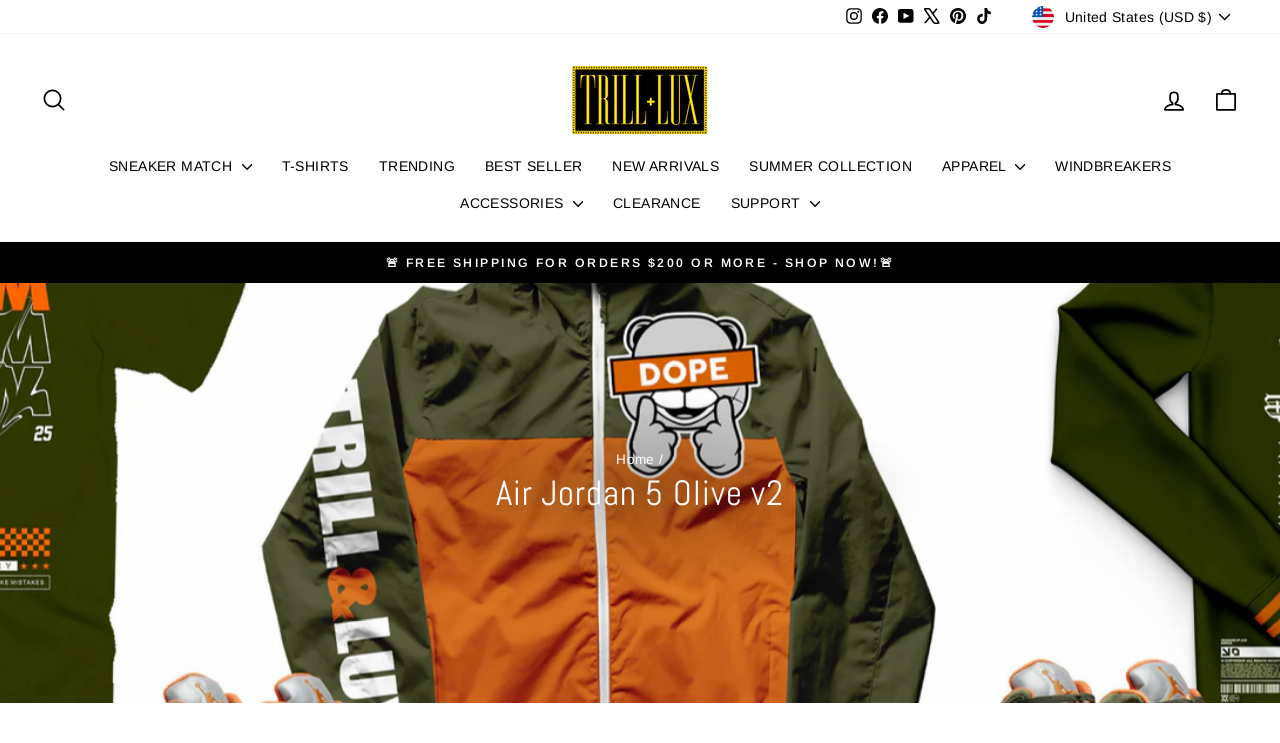

--- FILE ---
content_type: text/html; charset=utf-8
request_url: https://trillandlux.com/collections/air-jordan-5-olive-1
body_size: 41984
content:
<!doctype html>
<html class="no-js" lang="en" dir="ltr">
<head>
  <meta charset="utf-8">
  <meta http-equiv="X-UA-Compatible" content="IE=edge,chrome=1">
  <meta name="viewport" content="width=device-width,initial-scale=1">
  <meta name="theme-color" content="#111111">
  <link rel="canonical" href="https://trillandlux.com/collections/air-jordan-5-olive-1">
  <link rel="preconnect" href="https://cdn.shopify.com" crossorigin>
  <link rel="preconnect" href="https://fonts.shopifycdn.com" crossorigin>
  <link rel="dns-prefetch" href="https://productreviews.shopifycdn.com">
  <link rel="dns-prefetch" href="https://ajax.googleapis.com">
  <link rel="dns-prefetch" href="https://maps.googleapis.com">
  <link rel="dns-prefetch" href="https://maps.gstatic.com"><link rel="shortcut icon" href="//trillandlux.com/cdn/shop/files/trill_lux_black_chain_2_1_ratio_32x32.png?v=1722658348" type="image/png" /><title>Air Jordan 5 Olive v2
&ndash; Trill &amp; Lux
</title>
<meta property="og:site_name" content="Trill &amp; Lux">
  <meta property="og:url" content="https://trillandlux.com/collections/air-jordan-5-olive-1">
  <meta property="og:title" content="Air Jordan 5 Olive v2">
  <meta property="og:type" content="website">
  <meta property="og:description" content="Find T-shirts, hoodies, hats, and more that match your favorite pair of Air Jordans when you shop matching sneaker apparel and accessories from Trill & Lux."><meta property="og:image" content="http://trillandlux.com/cdn/shop/collections/Air_Jordan_5_olive_banner_d77eea22-b277-4eb8-afc1-c51a7fc50247.jpg?v=1711232988">
    <meta property="og:image:secure_url" content="https://trillandlux.com/cdn/shop/collections/Air_Jordan_5_olive_banner_d77eea22-b277-4eb8-afc1-c51a7fc50247.jpg?v=1711232988">
    <meta property="og:image:width" content="2880">
    <meta property="og:image:height" content="1000"><meta name="twitter:site" content="@trillandlux">
  <meta name="twitter:card" content="summary_large_image">
  <meta name="twitter:title" content="Air Jordan 5 Olive v2">
  <meta name="twitter:description" content="Find T-shirts, hoodies, hats, and more that match your favorite pair of Air Jordans when you shop matching sneaker apparel and accessories from Trill & Lux.">
<style data-shopify>@font-face {
  font-family: Abel;
  font-weight: 400;
  font-style: normal;
  font-display: swap;
  src: url("//trillandlux.com/cdn/fonts/abel/abel_n4.0254805ccf79872a96d53996a984f2b9039f9995.woff2") format("woff2"),
       url("//trillandlux.com/cdn/fonts/abel/abel_n4.635ebaebd760542724b79271de73bae7c2091173.woff") format("woff");
}

  @font-face {
  font-family: Arimo;
  font-weight: 400;
  font-style: normal;
  font-display: swap;
  src: url("//trillandlux.com/cdn/fonts/arimo/arimo_n4.a7efb558ca22d2002248bbe6f302a98edee38e35.woff2") format("woff2"),
       url("//trillandlux.com/cdn/fonts/arimo/arimo_n4.0da809f7d1d5ede2a73be7094ac00741efdb6387.woff") format("woff");
}


  @font-face {
  font-family: Arimo;
  font-weight: 600;
  font-style: normal;
  font-display: swap;
  src: url("//trillandlux.com/cdn/fonts/arimo/arimo_n6.9c18b0befd86597f319b7d7f925727d04c262b32.woff2") format("woff2"),
       url("//trillandlux.com/cdn/fonts/arimo/arimo_n6.422bf6679b81a8bfb1b25d19299a53688390c2b9.woff") format("woff");
}

  @font-face {
  font-family: Arimo;
  font-weight: 400;
  font-style: italic;
  font-display: swap;
  src: url("//trillandlux.com/cdn/fonts/arimo/arimo_i4.438ddb21a1b98c7230698d70dc1a21df235701b2.woff2") format("woff2"),
       url("//trillandlux.com/cdn/fonts/arimo/arimo_i4.0e1908a0dc1ec32fabb5a03a0c9ee2083f82e3d7.woff") format("woff");
}

  @font-face {
  font-family: Arimo;
  font-weight: 600;
  font-style: italic;
  font-display: swap;
  src: url("//trillandlux.com/cdn/fonts/arimo/arimo_i6.f0bf3dae51f72fa5b2cefdfe865a6fbb7701a14c.woff2") format("woff2"),
       url("//trillandlux.com/cdn/fonts/arimo/arimo_i6.3489f579170784cd222ed21c14f1e8f1a3c0d044.woff") format("woff");
}

</style><link href="//trillandlux.com/cdn/shop/t/18/assets/theme.css?v=93626464380700918791758486850" rel="stylesheet" type="text/css" media="all" />
<style data-shopify>:root {
    --typeHeaderPrimary: Abel;
    --typeHeaderFallback: sans-serif;
    --typeHeaderSize: 24px;
    --typeHeaderWeight: 400;
    --typeHeaderLineHeight: 0.8;
    --typeHeaderSpacing: 0.025em;

    --typeBasePrimary:Arimo;
    --typeBaseFallback:sans-serif;
    --typeBaseSize: 16px;
    --typeBaseWeight: 400;
    --typeBaseSpacing: 0.025em;
    --typeBaseLineHeight: 1.6;
    --typeBaselineHeightMinus01: 1.5;

    --typeCollectionTitle: 24px;

    --iconWeight: 4px;
    --iconLinecaps: round;

    
        --buttonRadius: 0;
    

    --colorGridOverlayOpacity: 0.2;
    --colorAnnouncement: #000000;
    --colorAnnouncementText: #ffffff;

    --colorBody: #ffffff;
    --colorBodyAlpha05: rgba(255, 255, 255, 0.05);
    --colorBodyDim: #f2f2f2;
    --colorBodyLightDim: #fafafa;
    --colorBodyMediumDim: #f5f5f5;


    --colorBorder: #e8e8e1;

    --colorBtnPrimary: #111111;
    --colorBtnPrimaryLight: #2b2b2b;
    --colorBtnPrimaryDim: #040404;
    --colorBtnPrimaryText: #ffffff;

    --colorCartDot: #ff4f33;

    --colorDrawers: #ffffff;
    --colorDrawersDim: #f2f2f2;
    --colorDrawerBorder: #e8e8e1;
    --colorDrawerText: #000000;
    --colorDrawerTextDark: #000000;
    --colorDrawerButton: #111111;
    --colorDrawerButtonText: #ffffff;

    --colorFooter: #ffffff;
    --colorFooterText: #000000;
    --colorFooterTextAlpha01: #000000;

    --colorGridOverlay: #000000;
    --colorGridOverlayOpacity: 0.1;

    --colorHeaderTextAlpha01: rgba(0, 0, 0, 0.1);

    --colorHeroText: #ffffff;

    --colorSmallImageBg: #e5e5e5;
    --colorLargeImageBg: #0f0f0f;

    --colorImageOverlay: #000000;
    --colorImageOverlayOpacity: 0.0;
    --colorImageOverlayTextShadow: 0.24;

    --colorLink: #000000;

    --colorModalBg: rgba(230, 230, 230, 0.6);

    --colorNav: #ffffff;
    --colorNavText: #000000;

    --colorPrice: #1c1d1d;

    --colorSaleTag: #1c1d1d;
    --colorSaleTagText: #ffffff;

    --colorTextBody: #000000;
    --colorTextBodyAlpha015: rgba(0, 0, 0, 0.15);
    --colorTextBodyAlpha005: rgba(0, 0, 0, 0.05);
    --colorTextBodyAlpha008: rgba(0, 0, 0, 0.08);
    --colorTextSavings: #ff4e4e;

    --urlIcoSelect: url(//trillandlux.com/cdn/shop/t/18/assets/ico-select.svg);
    --urlIcoSelectFooter: url(//trillandlux.com/cdn/shop/t/18/assets/ico-select-footer.svg);
    --urlIcoSelectWhite: url(//trillandlux.com/cdn/shop/t/18/assets/ico-select-white.svg);

    --grid-gutter: 17px;
    --drawer-gutter: 20px;

    --sizeChartMargin: 25px 0;
    --sizeChartIconMargin: 5px;

    --newsletterReminderPadding: 40px;

    /*Shop Pay Installments*/
    --color-body-text: #000000;
    --color-body: #ffffff;
    --color-bg: #ffffff;
    }

    .placeholder-content {
    background-image: linear-gradient(100deg, #e5e5e5 40%, #dddddd 63%, #e5e5e5 79%);
    }</style><script>
    document.documentElement.className = document.documentElement.className.replace('no-js', 'js');

    window.theme = window.theme || {};
    theme.routes = {
      home: "/",
      cart: "/cart.js",
      cartPage: "/cart",
      cartAdd: "/cart/add.js",
      cartChange: "/cart/change.js",
      search: "/search",
      predictiveSearch: "/search/suggest"
    };
    theme.strings = {
      soldOut: "Sold Out",
      unavailable: "Unavailable",
      inStockLabel: "In stock, ready to ship",
      oneStockLabel: "Low stock - [count] item left",
      otherStockLabel: "Low stock - [count] items left",
      willNotShipUntil: "Ready to ship [date]",
      willBeInStockAfter: "Back in stock [date]",
      waitingForStock: "Backordered, shipping soon",
      savePrice: "Save [saved_amount]",
      cartEmpty: "Your cart is currently empty.",
      cartTermsConfirmation: "You must agree with the terms and conditions of sales to check out",
      searchCollections: "Collections",
      searchPages: "Pages",
      searchArticles: "Articles",
      productFrom: "from ",
      maxQuantity: "You can only have [quantity] of [title] in your cart."
    };
    theme.settings = {
      cartType: "drawer",
      isCustomerTemplate: false,
      moneyFormat: "${{amount}}",
      saveType: "dollar",
      productImageSize: "square",
      productImageCover: true,
      predictiveSearch: true,
      predictiveSearchType: null,
      predictiveSearchVendor: false,
      predictiveSearchPrice: false,
      quickView: true,
      themeName: 'Impulse',
      themeVersion: "8.0.0"
    };
  </script>

  <script>window.performance && window.performance.mark && window.performance.mark('shopify.content_for_header.start');</script><meta name="google-site-verification" content="zJHFH0eyFo8xMIOURrbTt3iIJ0fARSSghB1CCwrSKUI">
<meta id="shopify-digital-wallet" name="shopify-digital-wallet" content="/23418404941/digital_wallets/dialog">
<meta name="shopify-checkout-api-token" content="b870980d8ac6848e388d9deb2c6e94ff">
<meta id="in-context-paypal-metadata" data-shop-id="23418404941" data-venmo-supported="false" data-environment="production" data-locale="en_US" data-paypal-v4="true" data-currency="USD">
<link rel="alternate" type="application/atom+xml" title="Feed" href="/collections/air-jordan-5-olive-1.atom" />
<link rel="alternate" type="application/json+oembed" href="https://trillandlux.com/collections/air-jordan-5-olive-1.oembed">
<script async="async" src="/checkouts/internal/preloads.js?locale=en-US"></script>
<link rel="preconnect" href="https://shop.app" crossorigin="anonymous">
<script async="async" src="https://shop.app/checkouts/internal/preloads.js?locale=en-US&shop_id=23418404941" crossorigin="anonymous"></script>
<script id="apple-pay-shop-capabilities" type="application/json">{"shopId":23418404941,"countryCode":"US","currencyCode":"USD","merchantCapabilities":["supports3DS"],"merchantId":"gid:\/\/shopify\/Shop\/23418404941","merchantName":"Trill \u0026 Lux","requiredBillingContactFields":["postalAddress","email","phone"],"requiredShippingContactFields":["postalAddress","email","phone"],"shippingType":"shipping","supportedNetworks":["visa","masterCard","amex","discover","elo","jcb"],"total":{"type":"pending","label":"Trill \u0026 Lux","amount":"1.00"},"shopifyPaymentsEnabled":true,"supportsSubscriptions":true}</script>
<script id="shopify-features" type="application/json">{"accessToken":"b870980d8ac6848e388d9deb2c6e94ff","betas":["rich-media-storefront-analytics"],"domain":"trillandlux.com","predictiveSearch":true,"shopId":23418404941,"locale":"en"}</script>
<script>var Shopify = Shopify || {};
Shopify.shop = "trill-lux.myshopify.com";
Shopify.locale = "en";
Shopify.currency = {"active":"USD","rate":"1.0"};
Shopify.country = "US";
Shopify.theme = {"name":"Updated copy of Impulse W\/ Route [CED-OPT-5\/10\/23]","id":155992129776,"schema_name":"Impulse","schema_version":"8.0.0","theme_store_id":857,"role":"main"};
Shopify.theme.handle = "null";
Shopify.theme.style = {"id":null,"handle":null};
Shopify.cdnHost = "trillandlux.com/cdn";
Shopify.routes = Shopify.routes || {};
Shopify.routes.root = "/";</script>
<script type="module">!function(o){(o.Shopify=o.Shopify||{}).modules=!0}(window);</script>
<script>!function(o){function n(){var o=[];function n(){o.push(Array.prototype.slice.apply(arguments))}return n.q=o,n}var t=o.Shopify=o.Shopify||{};t.loadFeatures=n(),t.autoloadFeatures=n()}(window);</script>
<script>
  window.ShopifyPay = window.ShopifyPay || {};
  window.ShopifyPay.apiHost = "shop.app\/pay";
  window.ShopifyPay.redirectState = null;
</script>
<script id="shop-js-analytics" type="application/json">{"pageType":"collection"}</script>
<script defer="defer" async type="module" src="//trillandlux.com/cdn/shopifycloud/shop-js/modules/v2/client.init-shop-cart-sync_C5BV16lS.en.esm.js"></script>
<script defer="defer" async type="module" src="//trillandlux.com/cdn/shopifycloud/shop-js/modules/v2/chunk.common_CygWptCX.esm.js"></script>
<script type="module">
  await import("//trillandlux.com/cdn/shopifycloud/shop-js/modules/v2/client.init-shop-cart-sync_C5BV16lS.en.esm.js");
await import("//trillandlux.com/cdn/shopifycloud/shop-js/modules/v2/chunk.common_CygWptCX.esm.js");

  window.Shopify.SignInWithShop?.initShopCartSync?.({"fedCMEnabled":true,"windoidEnabled":true});

</script>
<script>
  window.Shopify = window.Shopify || {};
  if (!window.Shopify.featureAssets) window.Shopify.featureAssets = {};
  window.Shopify.featureAssets['shop-js'] = {"shop-cart-sync":["modules/v2/client.shop-cart-sync_ZFArdW7E.en.esm.js","modules/v2/chunk.common_CygWptCX.esm.js"],"init-fed-cm":["modules/v2/client.init-fed-cm_CmiC4vf6.en.esm.js","modules/v2/chunk.common_CygWptCX.esm.js"],"shop-button":["modules/v2/client.shop-button_tlx5R9nI.en.esm.js","modules/v2/chunk.common_CygWptCX.esm.js"],"shop-cash-offers":["modules/v2/client.shop-cash-offers_DOA2yAJr.en.esm.js","modules/v2/chunk.common_CygWptCX.esm.js","modules/v2/chunk.modal_D71HUcav.esm.js"],"init-windoid":["modules/v2/client.init-windoid_sURxWdc1.en.esm.js","modules/v2/chunk.common_CygWptCX.esm.js"],"shop-toast-manager":["modules/v2/client.shop-toast-manager_ClPi3nE9.en.esm.js","modules/v2/chunk.common_CygWptCX.esm.js"],"init-shop-email-lookup-coordinator":["modules/v2/client.init-shop-email-lookup-coordinator_B8hsDcYM.en.esm.js","modules/v2/chunk.common_CygWptCX.esm.js"],"init-shop-cart-sync":["modules/v2/client.init-shop-cart-sync_C5BV16lS.en.esm.js","modules/v2/chunk.common_CygWptCX.esm.js"],"avatar":["modules/v2/client.avatar_BTnouDA3.en.esm.js"],"pay-button":["modules/v2/client.pay-button_FdsNuTd3.en.esm.js","modules/v2/chunk.common_CygWptCX.esm.js"],"init-customer-accounts":["modules/v2/client.init-customer-accounts_DxDtT_ad.en.esm.js","modules/v2/client.shop-login-button_C5VAVYt1.en.esm.js","modules/v2/chunk.common_CygWptCX.esm.js","modules/v2/chunk.modal_D71HUcav.esm.js"],"init-shop-for-new-customer-accounts":["modules/v2/client.init-shop-for-new-customer-accounts_ChsxoAhi.en.esm.js","modules/v2/client.shop-login-button_C5VAVYt1.en.esm.js","modules/v2/chunk.common_CygWptCX.esm.js","modules/v2/chunk.modal_D71HUcav.esm.js"],"shop-login-button":["modules/v2/client.shop-login-button_C5VAVYt1.en.esm.js","modules/v2/chunk.common_CygWptCX.esm.js","modules/v2/chunk.modal_D71HUcav.esm.js"],"init-customer-accounts-sign-up":["modules/v2/client.init-customer-accounts-sign-up_CPSyQ0Tj.en.esm.js","modules/v2/client.shop-login-button_C5VAVYt1.en.esm.js","modules/v2/chunk.common_CygWptCX.esm.js","modules/v2/chunk.modal_D71HUcav.esm.js"],"shop-follow-button":["modules/v2/client.shop-follow-button_Cva4Ekp9.en.esm.js","modules/v2/chunk.common_CygWptCX.esm.js","modules/v2/chunk.modal_D71HUcav.esm.js"],"checkout-modal":["modules/v2/client.checkout-modal_BPM8l0SH.en.esm.js","modules/v2/chunk.common_CygWptCX.esm.js","modules/v2/chunk.modal_D71HUcav.esm.js"],"lead-capture":["modules/v2/client.lead-capture_Bi8yE_yS.en.esm.js","modules/v2/chunk.common_CygWptCX.esm.js","modules/v2/chunk.modal_D71HUcav.esm.js"],"shop-login":["modules/v2/client.shop-login_D6lNrXab.en.esm.js","modules/v2/chunk.common_CygWptCX.esm.js","modules/v2/chunk.modal_D71HUcav.esm.js"],"payment-terms":["modules/v2/client.payment-terms_CZxnsJam.en.esm.js","modules/v2/chunk.common_CygWptCX.esm.js","modules/v2/chunk.modal_D71HUcav.esm.js"]};
</script>
<script>(function() {
  var isLoaded = false;
  function asyncLoad() {
    if (isLoaded) return;
    isLoaded = true;
    var urls = ["https:\/\/intg.snapchat.com\/shopify\/shopify-scevent-init.js?id=81ff8ace-513e-4a53-83f6-5a33d811498a\u0026shop=trill-lux.myshopify.com","https:\/\/tools.luckyorange.com\/core\/lo.js?site-id=f12251aa\u0026shop=trill-lux.myshopify.com","https:\/\/shopify-widget.route.com\/shopify.widget.js?shop=trill-lux.myshopify.com","https:\/\/static.klaviyo.com\/onsite\/js\/klaviyo.js?company_id=TbrsUL\u0026shop=trill-lux.myshopify.com","\/\/cdn.shopify.com\/proxy\/f81d39aa3c32ee7d6ab24fb1410432a2092bba47d962c03883aa8b033041eb79\/bucket.useifsapp.com\/theme-files-min\/js\/ifs-script-tag-min.js?v=2\u0026shop=trill-lux.myshopify.com\u0026sp-cache-control=cHVibGljLCBtYXgtYWdlPTkwMA"];
    for (var i = 0; i < urls.length; i++) {
      var s = document.createElement('script');
      s.type = 'text/javascript';
      s.async = true;
      s.src = urls[i];
      var x = document.getElementsByTagName('script')[0];
      x.parentNode.insertBefore(s, x);
    }
  };
  if(window.attachEvent) {
    window.attachEvent('onload', asyncLoad);
  } else {
    window.addEventListener('load', asyncLoad, false);
  }
})();</script>
<script id="__st">var __st={"a":23418404941,"offset":-18000,"reqid":"4354a082-aca8-4c00-bfd5-1d5a87eb5150-1768720355","pageurl":"trillandlux.com\/collections\/air-jordan-5-olive-1","u":"20350633c5a5","p":"collection","rtyp":"collection","rid":432338600176};</script>
<script>window.ShopifyPaypalV4VisibilityTracking = true;</script>
<script id="captcha-bootstrap">!function(){'use strict';const t='contact',e='account',n='new_comment',o=[[t,t],['blogs',n],['comments',n],[t,'customer']],c=[[e,'customer_login'],[e,'guest_login'],[e,'recover_customer_password'],[e,'create_customer']],r=t=>t.map((([t,e])=>`form[action*='/${t}']:not([data-nocaptcha='true']) input[name='form_type'][value='${e}']`)).join(','),a=t=>()=>t?[...document.querySelectorAll(t)].map((t=>t.form)):[];function s(){const t=[...o],e=r(t);return a(e)}const i='password',u='form_key',d=['recaptcha-v3-token','g-recaptcha-response','h-captcha-response',i],f=()=>{try{return window.sessionStorage}catch{return}},m='__shopify_v',_=t=>t.elements[u];function p(t,e,n=!1){try{const o=window.sessionStorage,c=JSON.parse(o.getItem(e)),{data:r}=function(t){const{data:e,action:n}=t;return t[m]||n?{data:e,action:n}:{data:t,action:n}}(c);for(const[e,n]of Object.entries(r))t.elements[e]&&(t.elements[e].value=n);n&&o.removeItem(e)}catch(o){console.error('form repopulation failed',{error:o})}}const l='form_type',E='cptcha';function T(t){t.dataset[E]=!0}const w=window,h=w.document,L='Shopify',v='ce_forms',y='captcha';let A=!1;((t,e)=>{const n=(g='f06e6c50-85a8-45c8-87d0-21a2b65856fe',I='https://cdn.shopify.com/shopifycloud/storefront-forms-hcaptcha/ce_storefront_forms_captcha_hcaptcha.v1.5.2.iife.js',D={infoText:'Protected by hCaptcha',privacyText:'Privacy',termsText:'Terms'},(t,e,n)=>{const o=w[L][v],c=o.bindForm;if(c)return c(t,g,e,D).then(n);var r;o.q.push([[t,g,e,D],n]),r=I,A||(h.body.append(Object.assign(h.createElement('script'),{id:'captcha-provider',async:!0,src:r})),A=!0)});var g,I,D;w[L]=w[L]||{},w[L][v]=w[L][v]||{},w[L][v].q=[],w[L][y]=w[L][y]||{},w[L][y].protect=function(t,e){n(t,void 0,e),T(t)},Object.freeze(w[L][y]),function(t,e,n,w,h,L){const[v,y,A,g]=function(t,e,n){const i=e?o:[],u=t?c:[],d=[...i,...u],f=r(d),m=r(i),_=r(d.filter((([t,e])=>n.includes(e))));return[a(f),a(m),a(_),s()]}(w,h,L),I=t=>{const e=t.target;return e instanceof HTMLFormElement?e:e&&e.form},D=t=>v().includes(t);t.addEventListener('submit',(t=>{const e=I(t);if(!e)return;const n=D(e)&&!e.dataset.hcaptchaBound&&!e.dataset.recaptchaBound,o=_(e),c=g().includes(e)&&(!o||!o.value);(n||c)&&t.preventDefault(),c&&!n&&(function(t){try{if(!f())return;!function(t){const e=f();if(!e)return;const n=_(t);if(!n)return;const o=n.value;o&&e.removeItem(o)}(t);const e=Array.from(Array(32),(()=>Math.random().toString(36)[2])).join('');!function(t,e){_(t)||t.append(Object.assign(document.createElement('input'),{type:'hidden',name:u})),t.elements[u].value=e}(t,e),function(t,e){const n=f();if(!n)return;const o=[...t.querySelectorAll(`input[type='${i}']`)].map((({name:t})=>t)),c=[...d,...o],r={};for(const[a,s]of new FormData(t).entries())c.includes(a)||(r[a]=s);n.setItem(e,JSON.stringify({[m]:1,action:t.action,data:r}))}(t,e)}catch(e){console.error('failed to persist form',e)}}(e),e.submit())}));const S=(t,e)=>{t&&!t.dataset[E]&&(n(t,e.some((e=>e===t))),T(t))};for(const o of['focusin','change'])t.addEventListener(o,(t=>{const e=I(t);D(e)&&S(e,y())}));const B=e.get('form_key'),M=e.get(l),P=B&&M;t.addEventListener('DOMContentLoaded',(()=>{const t=y();if(P)for(const e of t)e.elements[l].value===M&&p(e,B);[...new Set([...A(),...v().filter((t=>'true'===t.dataset.shopifyCaptcha))])].forEach((e=>S(e,t)))}))}(h,new URLSearchParams(w.location.search),n,t,e,['guest_login'])})(!0,!0)}();</script>
<script integrity="sha256-4kQ18oKyAcykRKYeNunJcIwy7WH5gtpwJnB7kiuLZ1E=" data-source-attribution="shopify.loadfeatures" defer="defer" src="//trillandlux.com/cdn/shopifycloud/storefront/assets/storefront/load_feature-a0a9edcb.js" crossorigin="anonymous"></script>
<script crossorigin="anonymous" defer="defer" src="//trillandlux.com/cdn/shopifycloud/storefront/assets/shopify_pay/storefront-65b4c6d7.js?v=20250812"></script>
<script data-source-attribution="shopify.dynamic_checkout.dynamic.init">var Shopify=Shopify||{};Shopify.PaymentButton=Shopify.PaymentButton||{isStorefrontPortableWallets:!0,init:function(){window.Shopify.PaymentButton.init=function(){};var t=document.createElement("script");t.src="https://trillandlux.com/cdn/shopifycloud/portable-wallets/latest/portable-wallets.en.js",t.type="module",document.head.appendChild(t)}};
</script>
<script data-source-attribution="shopify.dynamic_checkout.buyer_consent">
  function portableWalletsHideBuyerConsent(e){var t=document.getElementById("shopify-buyer-consent"),n=document.getElementById("shopify-subscription-policy-button");t&&n&&(t.classList.add("hidden"),t.setAttribute("aria-hidden","true"),n.removeEventListener("click",e))}function portableWalletsShowBuyerConsent(e){var t=document.getElementById("shopify-buyer-consent"),n=document.getElementById("shopify-subscription-policy-button");t&&n&&(t.classList.remove("hidden"),t.removeAttribute("aria-hidden"),n.addEventListener("click",e))}window.Shopify?.PaymentButton&&(window.Shopify.PaymentButton.hideBuyerConsent=portableWalletsHideBuyerConsent,window.Shopify.PaymentButton.showBuyerConsent=portableWalletsShowBuyerConsent);
</script>
<script data-source-attribution="shopify.dynamic_checkout.cart.bootstrap">document.addEventListener("DOMContentLoaded",(function(){function t(){return document.querySelector("shopify-accelerated-checkout-cart, shopify-accelerated-checkout")}if(t())Shopify.PaymentButton.init();else{new MutationObserver((function(e,n){t()&&(Shopify.PaymentButton.init(),n.disconnect())})).observe(document.body,{childList:!0,subtree:!0})}}));
</script>
<script id='scb4127' type='text/javascript' async='' src='https://trillandlux.com/cdn/shopifycloud/privacy-banner/storefront-banner.js'></script><link id="shopify-accelerated-checkout-styles" rel="stylesheet" media="screen" href="https://trillandlux.com/cdn/shopifycloud/portable-wallets/latest/accelerated-checkout-backwards-compat.css" crossorigin="anonymous">
<style id="shopify-accelerated-checkout-cart">
        #shopify-buyer-consent {
  margin-top: 1em;
  display: inline-block;
  width: 100%;
}

#shopify-buyer-consent.hidden {
  display: none;
}

#shopify-subscription-policy-button {
  background: none;
  border: none;
  padding: 0;
  text-decoration: underline;
  font-size: inherit;
  cursor: pointer;
}

#shopify-subscription-policy-button::before {
  box-shadow: none;
}

      </style>

<script>window.performance && window.performance.mark && window.performance.mark('shopify.content_for_header.end');</script>

  <script src="//trillandlux.com/cdn/shop/t/18/assets/vendor-scripts-v11.js" defer="defer"></script><link rel="stylesheet" href="//trillandlux.com/cdn/shop/t/18/assets/country-flags.css"><script src="//trillandlux.com/cdn/shop/t/18/assets/theme.js?v=22325264162658116151758486832" defer="defer"></script>
<!-- BEGIN app block: shopify://apps/klaviyo-email-marketing-sms/blocks/klaviyo-onsite-embed/2632fe16-c075-4321-a88b-50b567f42507 -->












  <script async src="https://static.klaviyo.com/onsite/js/TbrsUL/klaviyo.js?company_id=TbrsUL"></script>
  <script>!function(){if(!window.klaviyo){window._klOnsite=window._klOnsite||[];try{window.klaviyo=new Proxy({},{get:function(n,i){return"push"===i?function(){var n;(n=window._klOnsite).push.apply(n,arguments)}:function(){for(var n=arguments.length,o=new Array(n),w=0;w<n;w++)o[w]=arguments[w];var t="function"==typeof o[o.length-1]?o.pop():void 0,e=new Promise((function(n){window._klOnsite.push([i].concat(o,[function(i){t&&t(i),n(i)}]))}));return e}}})}catch(n){window.klaviyo=window.klaviyo||[],window.klaviyo.push=function(){var n;(n=window._klOnsite).push.apply(n,arguments)}}}}();</script>

  




  <script>
    window.klaviyoReviewsProductDesignMode = false
  </script>







<!-- END app block --><script src="https://cdn.shopify.com/extensions/019b8cbe-684e-7816-b84e-59c9fa41ad1c/instagram-story-app-45/assets/instagram-story.js" type="text/javascript" defer="defer"></script>
<link href="https://cdn.shopify.com/extensions/019b8cbe-684e-7816-b84e-59c9fa41ad1c/instagram-story-app-45/assets/instagram-story.css" rel="stylesheet" type="text/css" media="all">
<link href="https://monorail-edge.shopifysvc.com" rel="dns-prefetch">
<script>(function(){if ("sendBeacon" in navigator && "performance" in window) {try {var session_token_from_headers = performance.getEntriesByType('navigation')[0].serverTiming.find(x => x.name == '_s').description;} catch {var session_token_from_headers = undefined;}var session_cookie_matches = document.cookie.match(/_shopify_s=([^;]*)/);var session_token_from_cookie = session_cookie_matches && session_cookie_matches.length === 2 ? session_cookie_matches[1] : "";var session_token = session_token_from_headers || session_token_from_cookie || "";function handle_abandonment_event(e) {var entries = performance.getEntries().filter(function(entry) {return /monorail-edge.shopifysvc.com/.test(entry.name);});if (!window.abandonment_tracked && entries.length === 0) {window.abandonment_tracked = true;var currentMs = Date.now();var navigation_start = performance.timing.navigationStart;var payload = {shop_id: 23418404941,url: window.location.href,navigation_start,duration: currentMs - navigation_start,session_token,page_type: "collection"};window.navigator.sendBeacon("https://monorail-edge.shopifysvc.com/v1/produce", JSON.stringify({schema_id: "online_store_buyer_site_abandonment/1.1",payload: payload,metadata: {event_created_at_ms: currentMs,event_sent_at_ms: currentMs}}));}}window.addEventListener('pagehide', handle_abandonment_event);}}());</script>
<script id="web-pixels-manager-setup">(function e(e,d,r,n,o){if(void 0===o&&(o={}),!Boolean(null===(a=null===(i=window.Shopify)||void 0===i?void 0:i.analytics)||void 0===a?void 0:a.replayQueue)){var i,a;window.Shopify=window.Shopify||{};var t=window.Shopify;t.analytics=t.analytics||{};var s=t.analytics;s.replayQueue=[],s.publish=function(e,d,r){return s.replayQueue.push([e,d,r]),!0};try{self.performance.mark("wpm:start")}catch(e){}var l=function(){var e={modern:/Edge?\/(1{2}[4-9]|1[2-9]\d|[2-9]\d{2}|\d{4,})\.\d+(\.\d+|)|Firefox\/(1{2}[4-9]|1[2-9]\d|[2-9]\d{2}|\d{4,})\.\d+(\.\d+|)|Chrom(ium|e)\/(9{2}|\d{3,})\.\d+(\.\d+|)|(Maci|X1{2}).+ Version\/(15\.\d+|(1[6-9]|[2-9]\d|\d{3,})\.\d+)([,.]\d+|)( \(\w+\)|)( Mobile\/\w+|) Safari\/|Chrome.+OPR\/(9{2}|\d{3,})\.\d+\.\d+|(CPU[ +]OS|iPhone[ +]OS|CPU[ +]iPhone|CPU IPhone OS|CPU iPad OS)[ +]+(15[._]\d+|(1[6-9]|[2-9]\d|\d{3,})[._]\d+)([._]\d+|)|Android:?[ /-](13[3-9]|1[4-9]\d|[2-9]\d{2}|\d{4,})(\.\d+|)(\.\d+|)|Android.+Firefox\/(13[5-9]|1[4-9]\d|[2-9]\d{2}|\d{4,})\.\d+(\.\d+|)|Android.+Chrom(ium|e)\/(13[3-9]|1[4-9]\d|[2-9]\d{2}|\d{4,})\.\d+(\.\d+|)|SamsungBrowser\/([2-9]\d|\d{3,})\.\d+/,legacy:/Edge?\/(1[6-9]|[2-9]\d|\d{3,})\.\d+(\.\d+|)|Firefox\/(5[4-9]|[6-9]\d|\d{3,})\.\d+(\.\d+|)|Chrom(ium|e)\/(5[1-9]|[6-9]\d|\d{3,})\.\d+(\.\d+|)([\d.]+$|.*Safari\/(?![\d.]+ Edge\/[\d.]+$))|(Maci|X1{2}).+ Version\/(10\.\d+|(1[1-9]|[2-9]\d|\d{3,})\.\d+)([,.]\d+|)( \(\w+\)|)( Mobile\/\w+|) Safari\/|Chrome.+OPR\/(3[89]|[4-9]\d|\d{3,})\.\d+\.\d+|(CPU[ +]OS|iPhone[ +]OS|CPU[ +]iPhone|CPU IPhone OS|CPU iPad OS)[ +]+(10[._]\d+|(1[1-9]|[2-9]\d|\d{3,})[._]\d+)([._]\d+|)|Android:?[ /-](13[3-9]|1[4-9]\d|[2-9]\d{2}|\d{4,})(\.\d+|)(\.\d+|)|Mobile Safari.+OPR\/([89]\d|\d{3,})\.\d+\.\d+|Android.+Firefox\/(13[5-9]|1[4-9]\d|[2-9]\d{2}|\d{4,})\.\d+(\.\d+|)|Android.+Chrom(ium|e)\/(13[3-9]|1[4-9]\d|[2-9]\d{2}|\d{4,})\.\d+(\.\d+|)|Android.+(UC? ?Browser|UCWEB|U3)[ /]?(15\.([5-9]|\d{2,})|(1[6-9]|[2-9]\d|\d{3,})\.\d+)\.\d+|SamsungBrowser\/(5\.\d+|([6-9]|\d{2,})\.\d+)|Android.+MQ{2}Browser\/(14(\.(9|\d{2,})|)|(1[5-9]|[2-9]\d|\d{3,})(\.\d+|))(\.\d+|)|K[Aa][Ii]OS\/(3\.\d+|([4-9]|\d{2,})\.\d+)(\.\d+|)/},d=e.modern,r=e.legacy,n=navigator.userAgent;return n.match(d)?"modern":n.match(r)?"legacy":"unknown"}(),u="modern"===l?"modern":"legacy",c=(null!=n?n:{modern:"",legacy:""})[u],f=function(e){return[e.baseUrl,"/wpm","/b",e.hashVersion,"modern"===e.buildTarget?"m":"l",".js"].join("")}({baseUrl:d,hashVersion:r,buildTarget:u}),m=function(e){var d=e.version,r=e.bundleTarget,n=e.surface,o=e.pageUrl,i=e.monorailEndpoint;return{emit:function(e){var a=e.status,t=e.errorMsg,s=(new Date).getTime(),l=JSON.stringify({metadata:{event_sent_at_ms:s},events:[{schema_id:"web_pixels_manager_load/3.1",payload:{version:d,bundle_target:r,page_url:o,status:a,surface:n,error_msg:t},metadata:{event_created_at_ms:s}}]});if(!i)return console&&console.warn&&console.warn("[Web Pixels Manager] No Monorail endpoint provided, skipping logging."),!1;try{return self.navigator.sendBeacon.bind(self.navigator)(i,l)}catch(e){}var u=new XMLHttpRequest;try{return u.open("POST",i,!0),u.setRequestHeader("Content-Type","text/plain"),u.send(l),!0}catch(e){return console&&console.warn&&console.warn("[Web Pixels Manager] Got an unhandled error while logging to Monorail."),!1}}}}({version:r,bundleTarget:l,surface:e.surface,pageUrl:self.location.href,monorailEndpoint:e.monorailEndpoint});try{o.browserTarget=l,function(e){var d=e.src,r=e.async,n=void 0===r||r,o=e.onload,i=e.onerror,a=e.sri,t=e.scriptDataAttributes,s=void 0===t?{}:t,l=document.createElement("script"),u=document.querySelector("head"),c=document.querySelector("body");if(l.async=n,l.src=d,a&&(l.integrity=a,l.crossOrigin="anonymous"),s)for(var f in s)if(Object.prototype.hasOwnProperty.call(s,f))try{l.dataset[f]=s[f]}catch(e){}if(o&&l.addEventListener("load",o),i&&l.addEventListener("error",i),u)u.appendChild(l);else{if(!c)throw new Error("Did not find a head or body element to append the script");c.appendChild(l)}}({src:f,async:!0,onload:function(){if(!function(){var e,d;return Boolean(null===(d=null===(e=window.Shopify)||void 0===e?void 0:e.analytics)||void 0===d?void 0:d.initialized)}()){var d=window.webPixelsManager.init(e)||void 0;if(d){var r=window.Shopify.analytics;r.replayQueue.forEach((function(e){var r=e[0],n=e[1],o=e[2];d.publishCustomEvent(r,n,o)})),r.replayQueue=[],r.publish=d.publishCustomEvent,r.visitor=d.visitor,r.initialized=!0}}},onerror:function(){return m.emit({status:"failed",errorMsg:"".concat(f," has failed to load")})},sri:function(e){var d=/^sha384-[A-Za-z0-9+/=]+$/;return"string"==typeof e&&d.test(e)}(c)?c:"",scriptDataAttributes:o}),m.emit({status:"loading"})}catch(e){m.emit({status:"failed",errorMsg:(null==e?void 0:e.message)||"Unknown error"})}}})({shopId: 23418404941,storefrontBaseUrl: "https://trillandlux.com",extensionsBaseUrl: "https://extensions.shopifycdn.com/cdn/shopifycloud/web-pixels-manager",monorailEndpoint: "https://monorail-edge.shopifysvc.com/unstable/produce_batch",surface: "storefront-renderer",enabledBetaFlags: ["2dca8a86"],webPixelsConfigList: [{"id":"248873200","configuration":"{\"pixel_id\":\"505686159639713\",\"pixel_type\":\"facebook_pixel\",\"metaapp_system_user_token\":\"-\"}","eventPayloadVersion":"v1","runtimeContext":"OPEN","scriptVersion":"ca16bc87fe92b6042fbaa3acc2fbdaa6","type":"APP","apiClientId":2329312,"privacyPurposes":["ANALYTICS","MARKETING","SALE_OF_DATA"],"dataSharingAdjustments":{"protectedCustomerApprovalScopes":["read_customer_address","read_customer_email","read_customer_name","read_customer_personal_data","read_customer_phone"]}},{"id":"119931120","configuration":"{\"tagID\":\"2612564632617\"}","eventPayloadVersion":"v1","runtimeContext":"STRICT","scriptVersion":"18031546ee651571ed29edbe71a3550b","type":"APP","apiClientId":3009811,"privacyPurposes":["ANALYTICS","MARKETING","SALE_OF_DATA"],"dataSharingAdjustments":{"protectedCustomerApprovalScopes":["read_customer_address","read_customer_email","read_customer_name","read_customer_personal_data","read_customer_phone"]}},{"id":"22774000","configuration":"{\"siteId\":\"f12251aa\",\"environment\":\"production\"}","eventPayloadVersion":"v1","runtimeContext":"STRICT","scriptVersion":"c66f5762e80601f1bfc6799b894f5761","type":"APP","apiClientId":187969,"privacyPurposes":["ANALYTICS","MARKETING","SALE_OF_DATA"],"dataSharingAdjustments":{"protectedCustomerApprovalScopes":[]}},{"id":"4784368","configuration":"{\"pixelId\":\"81ff8ace-513e-4a53-83f6-5a33d811498a\"}","eventPayloadVersion":"v1","runtimeContext":"STRICT","scriptVersion":"c119f01612c13b62ab52809eb08154bb","type":"APP","apiClientId":2556259,"privacyPurposes":["ANALYTICS","MARKETING","SALE_OF_DATA"],"dataSharingAdjustments":{"protectedCustomerApprovalScopes":["read_customer_address","read_customer_email","read_customer_name","read_customer_personal_data","read_customer_phone"]}},{"id":"71172336","eventPayloadVersion":"v1","runtimeContext":"LAX","scriptVersion":"1","type":"CUSTOM","privacyPurposes":["MARKETING"],"name":"Meta pixel (migrated)"},{"id":"130285808","eventPayloadVersion":"1","runtimeContext":"LAX","scriptVersion":"1","type":"CUSTOM","privacyPurposes":["SALE_OF_DATA"],"name":"Custom Datalayer"},{"id":"shopify-app-pixel","configuration":"{}","eventPayloadVersion":"v1","runtimeContext":"STRICT","scriptVersion":"0450","apiClientId":"shopify-pixel","type":"APP","privacyPurposes":["ANALYTICS","MARKETING"]},{"id":"shopify-custom-pixel","eventPayloadVersion":"v1","runtimeContext":"LAX","scriptVersion":"0450","apiClientId":"shopify-pixel","type":"CUSTOM","privacyPurposes":["ANALYTICS","MARKETING"]}],isMerchantRequest: false,initData: {"shop":{"name":"Trill \u0026 Lux","paymentSettings":{"currencyCode":"USD"},"myshopifyDomain":"trill-lux.myshopify.com","countryCode":"US","storefrontUrl":"https:\/\/trillandlux.com"},"customer":null,"cart":null,"checkout":null,"productVariants":[],"purchasingCompany":null},},"https://trillandlux.com/cdn","fcfee988w5aeb613cpc8e4bc33m6693e112",{"modern":"","legacy":""},{"shopId":"23418404941","storefrontBaseUrl":"https:\/\/trillandlux.com","extensionBaseUrl":"https:\/\/extensions.shopifycdn.com\/cdn\/shopifycloud\/web-pixels-manager","surface":"storefront-renderer","enabledBetaFlags":"[\"2dca8a86\"]","isMerchantRequest":"false","hashVersion":"fcfee988w5aeb613cpc8e4bc33m6693e112","publish":"custom","events":"[[\"page_viewed\",{}],[\"collection_viewed\",{\"collection\":{\"id\":\"432338600176\",\"title\":\"Air Jordan 5 Olive v2\",\"productVariants\":[{\"price\":{\"amount\":64.95,\"currencyCode\":\"USD\"},\"product\":{\"title\":\"Cost Your Soul | Retro Air Jordan 5 Olive T-shirt | Hoodie | Sweatshirt | Hat | Joggers\",\"vendor\":\"Trill \u0026 Lux\",\"id\":\"8531662143728\",\"untranslatedTitle\":\"Cost Your Soul | Retro Air Jordan 5 Olive T-shirt | Hoodie | Sweatshirt | Hat | Joggers\",\"url\":\"\/products\/retro-air-jordan-5-olive-t-shirt-hoodie-sweatshirt-hat-joggers-5\",\"type\":\"T-shirt\"},\"id\":\"45176949309680\",\"image\":{\"src\":\"\/\/trillandlux.com\/cdn\/shop\/files\/costAIRJORDAN5oliveSWEATER.jpg?v=1743710464\"},\"sku\":\"KCCM02001UMWE0XS\",\"title\":\"Olive \/ XS \/ Sweatshirt\",\"untranslatedTitle\":\"Olive \/ XS \/ Sweatshirt\"},{\"price\":{\"amount\":129.95,\"currencyCode\":\"USD\"},\"product\":{\"title\":\"Dope | Air Jordan 5 Olive  Windbreaker\",\"vendor\":\"Trill \u0026 Lux\",\"id\":\"8531800817904\",\"untranslatedTitle\":\"Dope | Air Jordan 5 Olive  Windbreaker\",\"url\":\"\/products\/dope-air-jordan-5-olive-windbreaker\",\"type\":\"windbreaker\"},\"id\":\"45177330663664\",\"image\":{\"src\":\"\/\/trillandlux.com\/cdn\/shop\/files\/AIRJORDAN5oliveWindbreakerFrontcopy.jpg?v=1758484072\"},\"sku\":\"KCCM01301UG9D0XS\",\"title\":\"Olive \/ XS\",\"untranslatedTitle\":\"Olive \/ XS\"},{\"price\":{\"amount\":64.95,\"currencyCode\":\"USD\"},\"product\":{\"title\":\"Goat | Retro Air Jordan 5 Olive T-shirt | Hoodie | Sweatshirt | Hat | Joggers\",\"vendor\":\"Trill \u0026 Lux\",\"id\":\"8531663618288\",\"untranslatedTitle\":\"Goat | Retro Air Jordan 5 Olive T-shirt | Hoodie | Sweatshirt | Hat | Joggers\",\"url\":\"\/products\/goat-retro-air-jordan-5-olive-t-shirt-hoodie-sweatshirt-hat-joggers\",\"type\":\"T-shirt\"},\"id\":\"45176956715248\",\"image\":{\"src\":\"\/\/trillandlux.com\/cdn\/shop\/files\/goatHUSTLEAIRJORDAN5oliveSWEATER.jpg?v=1709432982\"},\"sku\":\"KCCM02001UHEO0XS\",\"title\":\"Olive \/ XS \/ Sweatshirt\",\"untranslatedTitle\":\"Olive \/ XS \/ Sweatshirt\"},{\"price\":{\"amount\":64.95,\"currencyCode\":\"USD\"},\"product\":{\"title\":\"Members Only | Retro Air Jordan 5 Olive T-shirt | Hoodie | Sweatshirt | Hat | Joggers\",\"vendor\":\"Trill \u0026 Lux\",\"id\":\"8531660472560\",\"untranslatedTitle\":\"Members Only | Retro Air Jordan 5 Olive T-shirt | Hoodie | Sweatshirt | Hat | Joggers\",\"url\":\"\/products\/retro-air-jordan-5-olive-t-shirt-hoodie-sweatshirt-hat-joggers-3\",\"type\":\"T-shirt\"},\"id\":\"45176942067952\",\"image\":{\"src\":\"\/\/trillandlux.com\/cdn\/shop\/files\/champHUSTLEAIRJORDAN5oliveSWEATER.jpg?v=1709432392\"},\"sku\":\"KCCM02001UF1I0XS\",\"title\":\"Olive \/ XS \/ Sweatshirt\",\"untranslatedTitle\":\"Olive \/ XS \/ Sweatshirt\"},{\"price\":{\"amount\":64.95,\"currencyCode\":\"USD\"},\"product\":{\"title\":\"Fresh | Retro Air Jordan 5 Olive T-shirt | Hoodie | Sweatshirt | Hat | Joggers\",\"vendor\":\"Trill \u0026 Lux\",\"id\":\"8531662962928\",\"untranslatedTitle\":\"Fresh | Retro Air Jordan 5 Olive T-shirt | Hoodie | Sweatshirt | Hat | Joggers\",\"url\":\"\/products\/retro-air-jordan-5-olive-t-shirt-hoodie-sweatshirt-hat-joggers-6\",\"type\":\"T-shirt\"},\"id\":\"45176953405680\",\"image\":{\"src\":\"\/\/trillandlux.com\/cdn\/shop\/files\/freshV2AIRJORDAN5oliveSWEATER.jpg?v=1709432811\"},\"sku\":\"KCCM02001UGVL0XS\",\"title\":\"Olive \/ XS \/ Sweatshirt\",\"untranslatedTitle\":\"Olive \/ XS \/ Sweatshirt\"},{\"price\":{\"amount\":64.95,\"currencyCode\":\"USD\"},\"product\":{\"title\":\"Trill Dept. | Retro Air Jordan 5 Olive T-shirt | Hoodie | Sweatshirt | Hat | Joggers\",\"vendor\":\"Trill \u0026 Lux\",\"id\":\"8531649036528\",\"untranslatedTitle\":\"Trill Dept. | Retro Air Jordan 5 Olive T-shirt | Hoodie | Sweatshirt | Hat | Joggers\",\"url\":\"\/products\/retro-air-jordan-5-olive-t-shirt-hoodie-sweatshirt-hat-joggers\",\"type\":\"T-shirt\"},\"id\":\"45176890392816\",\"image\":{\"src\":\"\/\/trillandlux.com\/cdn\/shop\/files\/HUSTLEAIRJORDAN5oliveSWEATERcopy.jpg?v=1709429280\"},\"sku\":\"KCCM02001UJ760XS\",\"title\":\"Olive \/ XS \/ Sweatshirt\",\"untranslatedTitle\":\"Olive \/ XS \/ Sweatshirt\"},{\"price\":{\"amount\":64.95,\"currencyCode\":\"USD\"},\"product\":{\"title\":\"Freedom | Retro Air Jordan 5 Olive T-shirt | Sweatshirt\",\"vendor\":\"Trill \u0026 Lux\",\"id\":\"8531666600176\",\"untranslatedTitle\":\"Freedom | Retro Air Jordan 5 Olive T-shirt | Sweatshirt\",\"url\":\"\/products\/retro-air-jordan-5-olive-t-shirt-sweatshirt-3\",\"type\":\"T-shirt\"},\"id\":\"45176973951216\",\"image\":{\"src\":\"\/\/trillandlux.com\/cdn\/shop\/files\/freedomAIRJORDAN5oliveSWEATER.jpg?v=1709433898\"},\"sku\":\"KCCM02001UEZS0XS\",\"title\":\"Olive \/ XS \/ Sweatshirt\",\"untranslatedTitle\":\"Olive \/ XS \/ Sweatshirt\"},{\"price\":{\"amount\":64.95,\"currencyCode\":\"USD\"},\"product\":{\"title\":\"Rated Hustle | Retro Air Jordan 5 Olive T-shirt | Hoodie | Sweatshirt | Hat | Joggers\",\"vendor\":\"Trill \u0026 Lux\",\"id\":\"8531659489520\",\"untranslatedTitle\":\"Rated Hustle | Retro Air Jordan 5 Olive T-shirt | Hoodie | Sweatshirt | Hat | Joggers\",\"url\":\"\/products\/retro-air-jordan-5-olive-t-shirt-hoodie-sweatshirt-hat-joggers-2\",\"type\":\"T-shirt\"},\"id\":\"45176936399088\",\"image\":{\"src\":\"\/\/trillandlux.com\/cdn\/shop\/files\/hustleV2AIRJORDAN5luckygreenSWEATER.jpg?v=1709431865\"},\"sku\":\"KCCM02001UMW70XS\",\"title\":\"Olive \/ XS \/ Sweatshirt\",\"untranslatedTitle\":\"Olive \/ XS \/ Sweatshirt\"},{\"price\":{\"amount\":64.95,\"currencyCode\":\"USD\"},\"product\":{\"title\":\"Dope | Retro Air Jordan 5 Olive T-shirt | Hoodie | Sweatshirt | Hat | Joggers\",\"vendor\":\"Trill \u0026 Lux\",\"id\":\"8531661783280\",\"untranslatedTitle\":\"Dope | Retro Air Jordan 5 Olive T-shirt | Hoodie | Sweatshirt | Hat | Joggers\",\"url\":\"\/products\/retro-air-jordan-5-olive-t-shirt-hoodie-sweatshirt-hat-joggers-4\",\"type\":\"T-shirt\"},\"id\":\"45176947376368\",\"image\":{\"src\":\"\/\/trillandlux.com\/cdn\/shop\/files\/dopeAIRJORDAN5oliveSWEATER.jpg?v=1709432481\"},\"sku\":\"KCCM02001UL2G0XS\",\"title\":\"Olive \/ XS \/ Sweatshirt\",\"untranslatedTitle\":\"Olive \/ XS \/ Sweatshirt\"},{\"price\":{\"amount\":64.95,\"currencyCode\":\"USD\"},\"product\":{\"title\":\"Mentality | Retro Air Jordan 5 Olive T-shirt | Sweatshirt\",\"vendor\":\"Trill \u0026 Lux\",\"id\":\"8531665748208\",\"untranslatedTitle\":\"Mentality | Retro Air Jordan 5 Olive T-shirt | Sweatshirt\",\"url\":\"\/products\/retro-air-jordan-5-olive-t-shirt-sweatshirt\",\"type\":\"T-shirt\"},\"id\":\"45176968511728\",\"image\":{\"src\":\"\/\/trillandlux.com\/cdn\/shop\/files\/meatalityAIRJORDAN5oliveSWEATER.jpg?v=1709433678\"},\"sku\":\"KCCM02001UGJ70XS\",\"title\":\"Olive \/ XS \/ Sweatshirt\",\"untranslatedTitle\":\"Olive \/ XS \/ Sweatshirt\"},{\"price\":{\"amount\":64.95,\"currencyCode\":\"USD\"},\"product\":{\"title\":\"Hater | Retro Air Jordan 5 Olive T-shirt | Sweatshirt\",\"vendor\":\"Trill \u0026 Lux\",\"id\":\"8531666436336\",\"untranslatedTitle\":\"Hater | Retro Air Jordan 5 Olive T-shirt | Sweatshirt\",\"url\":\"\/products\/retro-air-jordan-5-olive-t-shirt-sweatshirt-2\",\"type\":\"T-shirt\"},\"id\":\"45176972902640\",\"image\":{\"src\":\"\/\/trillandlux.com\/cdn\/shop\/files\/haterAIRJORDAN5oliveSWEATER.jpg?v=1709433812\"},\"sku\":\"KCCM02001UG8I0XS\",\"title\":\"Olive \/ XS \/ Sweatshirt\",\"untranslatedTitle\":\"Olive \/ XS \/ Sweatshirt\"},{\"price\":{\"amount\":64.95,\"currencyCode\":\"USD\"},\"product\":{\"title\":\"No Days Off| Retro Air Jordan 5 Olive T-shirt | Sweatshirt\",\"vendor\":\"Trill \u0026 Lux\",\"id\":\"8531666305264\",\"untranslatedTitle\":\"No Days Off| Retro Air Jordan 5 Olive T-shirt | Sweatshirt\",\"url\":\"\/products\/retro-air-jordan-5-olive-t-shirt-sweatshirt-1\",\"type\":\"T-shirt\"},\"id\":\"45176970772720\",\"image\":{\"src\":\"\/\/trillandlux.com\/cdn\/shop\/files\/nodaysoffAIRJORDAN5oliveSWEATER.jpg?v=1709433763\"},\"sku\":\"KCCM02001UEYA0XS\",\"title\":\"Olive \/ XS \/ Sweatshirt\",\"untranslatedTitle\":\"Olive \/ XS \/ Sweatshirt\"},{\"price\":{\"amount\":64.95,\"currencyCode\":\"USD\"},\"product\":{\"title\":\"Make Money  | Retro Air Jordan 5 Olive T-shirt | Sweatshirt\",\"vendor\":\"Trill \u0026 Lux\",\"id\":\"8531664503024\",\"untranslatedTitle\":\"Make Money  | Retro Air Jordan 5 Olive T-shirt | Sweatshirt\",\"url\":\"\/products\/make-money-retro-air-jordan-5-olive-t-shirt-hoodie-sweatshirt-hat-joggers\",\"type\":\"T-shirt\"},\"id\":\"45176961597680\",\"image\":{\"src\":\"\/\/trillandlux.com\/cdn\/shop\/files\/makemoneyAIRJORDAN5oliveSWEATER.jpg?v=1709433259\"},\"sku\":null,\"title\":\"Olive \/ XS \/ Sweatshirt\",\"untranslatedTitle\":\"Olive \/ XS \/ Sweatshirt\"},{\"price\":{\"amount\":64.95,\"currencyCode\":\"USD\"},\"product\":{\"title\":\"No Hand Outs. | Retro Air Jordan 5 Olive T-shirt | Hoodie | Sweatshirt | Hat | Joggers\",\"vendor\":\"Trill \u0026 Lux\",\"id\":\"8531652837616\",\"untranslatedTitle\":\"No Hand Outs. | Retro Air Jordan 5 Olive T-shirt | Hoodie | Sweatshirt | Hat | Joggers\",\"url\":\"\/products\/retro-air-jordan-5-olive-t-shirt-hoodie-sweatshirt-hat-joggers-1\",\"type\":\"T-shirt\"},\"id\":\"45176909529328\",\"image\":{\"src\":\"\/\/trillandlux.com\/cdn\/shop\/files\/NOHANDSAIRJORDAN5oliveSWEATERcopy.jpg?v=1709431602\"},\"sku\":null,\"title\":\"Olive \/ XS \/ Sweatshirt\",\"untranslatedTitle\":\"Olive \/ XS \/ Sweatshirt\"}]}}]]"});</script><script>
  window.ShopifyAnalytics = window.ShopifyAnalytics || {};
  window.ShopifyAnalytics.meta = window.ShopifyAnalytics.meta || {};
  window.ShopifyAnalytics.meta.currency = 'USD';
  var meta = {"products":[{"id":8531662143728,"gid":"gid:\/\/shopify\/Product\/8531662143728","vendor":"Trill \u0026 Lux","type":"T-shirt","handle":"retro-air-jordan-5-olive-t-shirt-hoodie-sweatshirt-hat-joggers-5","variants":[{"id":45176949309680,"price":6495,"name":"Cost Your Soul | Retro Air Jordan 5 Olive T-shirt | Hoodie | Sweatshirt | Hat | Joggers - Olive \/ XS \/ Sweatshirt","public_title":"Olive \/ XS \/ Sweatshirt","sku":"KCCM02001UMWE0XS"},{"id":45176949342448,"price":6495,"name":"Cost Your Soul | Retro Air Jordan 5 Olive T-shirt | Hoodie | Sweatshirt | Hat | Joggers - Olive \/ XS \/ Sweatshirt v2","public_title":"Olive \/ XS \/ Sweatshirt v2","sku":"KCCM02001UVIY0XS"},{"id":45176949375216,"price":3650,"name":"Cost Your Soul | Retro Air Jordan 5 Olive T-shirt | Hoodie | Sweatshirt | Hat | Joggers - Olive \/ XS \/ T-Shirt","public_title":"Olive \/ XS \/ T-Shirt","sku":"KCCM00201UG9F0XS"},{"id":45176949407984,"price":4995,"name":"Cost Your Soul | Retro Air Jordan 5 Olive T-shirt | Hoodie | Sweatshirt | Hat | Joggers - Olive \/ XS \/ Shorts","public_title":"Olive \/ XS \/ Shorts","sku":"KCCM00901UHDM0XS"},{"id":45176949440752,"price":7495,"name":"Cost Your Soul | Retro Air Jordan 5 Olive T-shirt | Hoodie | Sweatshirt | Hat | Joggers - Olive \/ XS \/ Hoodie","public_title":"Olive \/ XS \/ Hoodie","sku":"KCCM00301UGVR0XS"},{"id":45176949473520,"price":7495,"name":"Cost Your Soul | Retro Air Jordan 5 Olive T-shirt | Hoodie | Sweatshirt | Hat | Joggers - Olive \/ XS \/ Jogger","public_title":"Olive \/ XS \/ Jogger","sku":"KCCMOO701UGVS0XS"},{"id":45176949506288,"price":6495,"name":"Cost Your Soul | Retro Air Jordan 5 Olive T-shirt | Hoodie | Sweatshirt | Hat | Joggers - Olive \/ S \/ Sweatshirt","public_title":"Olive \/ S \/ Sweatshirt","sku":"KCCM02001UMWE00S"},{"id":45176949539056,"price":6495,"name":"Cost Your Soul | Retro Air Jordan 5 Olive T-shirt | Hoodie | Sweatshirt | Hat | Joggers - Olive \/ S \/ Sweatshirt v2","public_title":"Olive \/ S \/ Sweatshirt v2","sku":"KCCM02001UVIY00S"},{"id":45176949571824,"price":3650,"name":"Cost Your Soul | Retro Air Jordan 5 Olive T-shirt | Hoodie | Sweatshirt | Hat | Joggers - Olive \/ S \/ T-Shirt","public_title":"Olive \/ S \/ T-Shirt","sku":"KCCM00201UG9F00S"},{"id":45176949604592,"price":4995,"name":"Cost Your Soul | Retro Air Jordan 5 Olive T-shirt | Hoodie | Sweatshirt | Hat | Joggers - Olive \/ S \/ Shorts","public_title":"Olive \/ S \/ Shorts","sku":"KCCM00901UHDM00S"},{"id":45176949637360,"price":7495,"name":"Cost Your Soul | Retro Air Jordan 5 Olive T-shirt | Hoodie | Sweatshirt | Hat | Joggers - Olive \/ S \/ Hoodie","public_title":"Olive \/ S \/ Hoodie","sku":"KCCM00301UGVR00S"},{"id":45176949670128,"price":7495,"name":"Cost Your Soul | Retro Air Jordan 5 Olive T-shirt | Hoodie | Sweatshirt | Hat | Joggers - Olive \/ S \/ Jogger","public_title":"Olive \/ S \/ Jogger","sku":"KCCMOO701UGVS00S"},{"id":45176949702896,"price":6495,"name":"Cost Your Soul | Retro Air Jordan 5 Olive T-shirt | Hoodie | Sweatshirt | Hat | Joggers - Olive \/ M \/ Sweatshirt","public_title":"Olive \/ M \/ Sweatshirt","sku":"KCCM02001UMWE00M"},{"id":45176949735664,"price":6495,"name":"Cost Your Soul | Retro Air Jordan 5 Olive T-shirt | Hoodie | Sweatshirt | Hat | Joggers - Olive \/ M \/ Sweatshirt v2","public_title":"Olive \/ M \/ Sweatshirt v2","sku":"KCCM02001UVIY00M"},{"id":45176949768432,"price":3650,"name":"Cost Your Soul | Retro Air Jordan 5 Olive T-shirt | Hoodie | Sweatshirt | Hat | Joggers - Olive \/ M \/ T-Shirt","public_title":"Olive \/ M \/ T-Shirt","sku":"KCCM00201UG9F00M"},{"id":45176949801200,"price":4995,"name":"Cost Your Soul | Retro Air Jordan 5 Olive T-shirt | Hoodie | Sweatshirt | Hat | Joggers - Olive \/ M \/ Shorts","public_title":"Olive \/ M \/ Shorts","sku":"KCCM00901UHDM00M"},{"id":45176949833968,"price":7495,"name":"Cost Your Soul | Retro Air Jordan 5 Olive T-shirt | Hoodie | Sweatshirt | Hat | Joggers - Olive \/ M \/ Hoodie","public_title":"Olive \/ M \/ Hoodie","sku":"KCCM00301UGVR00M"},{"id":45176949866736,"price":7495,"name":"Cost Your Soul | Retro Air Jordan 5 Olive T-shirt | Hoodie | Sweatshirt | Hat | Joggers - Olive \/ M \/ Jogger","public_title":"Olive \/ M \/ Jogger","sku":"KCCMOO701UGVS00M"},{"id":45176949899504,"price":6495,"name":"Cost Your Soul | Retro Air Jordan 5 Olive T-shirt | Hoodie | Sweatshirt | Hat | Joggers - Olive \/ L \/ Sweatshirt","public_title":"Olive \/ L \/ Sweatshirt","sku":"KCCM02001UMWE00L"},{"id":45176949932272,"price":6495,"name":"Cost Your Soul | Retro Air Jordan 5 Olive T-shirt | Hoodie | Sweatshirt | Hat | Joggers - Olive \/ L \/ Sweatshirt v2","public_title":"Olive \/ L \/ Sweatshirt v2","sku":"KCCM02001UVIY00L"},{"id":45176949965040,"price":3650,"name":"Cost Your Soul | Retro Air Jordan 5 Olive T-shirt | Hoodie | Sweatshirt | Hat | Joggers - Olive \/ L \/ T-Shirt","public_title":"Olive \/ L \/ T-Shirt","sku":"KCCM00201UG9F00L"},{"id":45176949997808,"price":4995,"name":"Cost Your Soul | Retro Air Jordan 5 Olive T-shirt | Hoodie | Sweatshirt | Hat | Joggers - Olive \/ L \/ Shorts","public_title":"Olive \/ L \/ Shorts","sku":"KCCM00901UHDM00L"},{"id":45176950030576,"price":7495,"name":"Cost Your Soul | Retro Air Jordan 5 Olive T-shirt | Hoodie | Sweatshirt | Hat | Joggers - Olive \/ L \/ Hoodie","public_title":"Olive \/ L \/ Hoodie","sku":"KCCM00301UGVR00L"},{"id":45176950063344,"price":7495,"name":"Cost Your Soul | Retro Air Jordan 5 Olive T-shirt | Hoodie | Sweatshirt | Hat | Joggers - Olive \/ L \/ Jogger","public_title":"Olive \/ L \/ Jogger","sku":"KCCMOO701UGVS00L"},{"id":45176950096112,"price":6495,"name":"Cost Your Soul | Retro Air Jordan 5 Olive T-shirt | Hoodie | Sweatshirt | Hat | Joggers - Olive \/ XL \/ Sweatshirt","public_title":"Olive \/ XL \/ Sweatshirt","sku":"KCCM02001UMWE0XL"},{"id":45176950128880,"price":6495,"name":"Cost Your Soul | Retro Air Jordan 5 Olive T-shirt | Hoodie | Sweatshirt | Hat | Joggers - Olive \/ XL \/ Sweatshirt v2","public_title":"Olive \/ XL \/ Sweatshirt v2","sku":"KCCM02001UVIY0XL"},{"id":45176950161648,"price":3650,"name":"Cost Your Soul | Retro Air Jordan 5 Olive T-shirt | Hoodie | Sweatshirt | Hat | Joggers - Olive \/ XL \/ T-Shirt","public_title":"Olive \/ XL \/ T-Shirt","sku":"KCCM00201UG9F0XL"},{"id":45176950194416,"price":4995,"name":"Cost Your Soul | Retro Air Jordan 5 Olive T-shirt | Hoodie | Sweatshirt | Hat | Joggers - Olive \/ XL \/ Shorts","public_title":"Olive \/ XL \/ Shorts","sku":"KCCM00901UHDM0XL"},{"id":45176950227184,"price":7495,"name":"Cost Your Soul | Retro Air Jordan 5 Olive T-shirt | Hoodie | Sweatshirt | Hat | Joggers - Olive \/ XL \/ Hoodie","public_title":"Olive \/ XL \/ Hoodie","sku":"KCCM00301UGVR0XL"},{"id":45176950259952,"price":7495,"name":"Cost Your Soul | Retro Air Jordan 5 Olive T-shirt | Hoodie | Sweatshirt | Hat | Joggers - Olive \/ XL \/ Jogger","public_title":"Olive \/ XL \/ Jogger","sku":"KCCMOO701UGVS0XL"},{"id":45176950292720,"price":6995,"name":"Cost Your Soul | Retro Air Jordan 5 Olive T-shirt | Hoodie | Sweatshirt | Hat | Joggers - Olive \/ XXL \/ Sweatshirt","public_title":"Olive \/ XXL \/ Sweatshirt","sku":"KCCM02001UMWE2XL"},{"id":45176950325488,"price":6495,"name":"Cost Your Soul | Retro Air Jordan 5 Olive T-shirt | Hoodie | Sweatshirt | Hat | Joggers - Olive \/ XXL \/ Sweatshirt v2","public_title":"Olive \/ XXL \/ Sweatshirt v2","sku":"KCCM02001UVIY2XL"},{"id":45176950358256,"price":3950,"name":"Cost Your Soul | Retro Air Jordan 5 Olive T-shirt | Hoodie | Sweatshirt | Hat | Joggers - Olive \/ XXL \/ T-Shirt","public_title":"Olive \/ XXL \/ T-Shirt","sku":"KCCM00201UG9F2XL"},{"id":45176950391024,"price":5495,"name":"Cost Your Soul | Retro Air Jordan 5 Olive T-shirt | Hoodie | Sweatshirt | Hat | Joggers - Olive \/ XXL \/ Shorts","public_title":"Olive \/ XXL \/ Shorts","sku":"KCCM00901UHDM2XL"},{"id":45176950423792,"price":7995,"name":"Cost Your Soul | Retro Air Jordan 5 Olive T-shirt | Hoodie | Sweatshirt | Hat | Joggers - Olive \/ XXL \/ Hoodie","public_title":"Olive \/ XXL \/ Hoodie","sku":"KCCM00301UGVR2XL"},{"id":45176950456560,"price":7495,"name":"Cost Your Soul | Retro Air Jordan 5 Olive T-shirt | Hoodie | Sweatshirt | Hat | Joggers - Olive \/ XXL \/ Jogger","public_title":"Olive \/ XXL \/ Jogger","sku":"KCCMOO701UGVS2XL"},{"id":45176950489328,"price":6995,"name":"Cost Your Soul | Retro Air Jordan 5 Olive T-shirt | Hoodie | Sweatshirt | Hat | Joggers - Olive \/ XXXL \/ Sweatshirt","public_title":"Olive \/ XXXL \/ Sweatshirt","sku":"KCCM02001UMWE3XL"},{"id":45176950522096,"price":6995,"name":"Cost Your Soul | Retro Air Jordan 5 Olive T-shirt | Hoodie | Sweatshirt | Hat | Joggers - Olive \/ XXXL \/ Sweatshirt v2","public_title":"Olive \/ XXXL \/ Sweatshirt v2","sku":"KCCM02001UVIY3XL"},{"id":45176950554864,"price":3950,"name":"Cost Your Soul | Retro Air Jordan 5 Olive T-shirt | Hoodie | Sweatshirt | Hat | Joggers - Olive \/ XXXL \/ T-Shirt","public_title":"Olive \/ XXXL \/ T-Shirt","sku":"KCCM00201UG9F3XL"},{"id":45176950587632,"price":5495,"name":"Cost Your Soul | Retro Air Jordan 5 Olive T-shirt | Hoodie | Sweatshirt | Hat | Joggers - Olive \/ XXXL \/ Shorts","public_title":"Olive \/ XXXL \/ Shorts","sku":"KCCM00901UHDM3XL"},{"id":45176950620400,"price":7995,"name":"Cost Your Soul | Retro Air Jordan 5 Olive T-shirt | Hoodie | Sweatshirt | Hat | Joggers - Olive \/ XXXL \/ Hoodie","public_title":"Olive \/ XXXL \/ Hoodie","sku":"KCCM00301UGVR3XL"},{"id":45176950653168,"price":7995,"name":"Cost Your Soul | Retro Air Jordan 5 Olive T-shirt | Hoodie | Sweatshirt | Hat | Joggers - Olive \/ XXXL \/ Jogger","public_title":"Olive \/ XXXL \/ Jogger","sku":"KCCMOO701UGVS3XL"},{"id":45176950685936,"price":3650,"name":"Cost Your Soul | Retro Air Jordan 5 Olive T-shirt | Hoodie | Sweatshirt | Hat | Joggers - Olive \/ Snapeback \/ Hat","public_title":"Olive \/ Snapeback \/ Hat","sku":null}],"remote":false},{"id":8531800817904,"gid":"gid:\/\/shopify\/Product\/8531800817904","vendor":"Trill \u0026 Lux","type":"windbreaker","handle":"dope-air-jordan-5-olive-windbreaker","variants":[{"id":45177330663664,"price":12995,"name":"Dope | Air Jordan 5 Olive  Windbreaker - Olive \/ XS","public_title":"Olive \/ XS","sku":"KCCM01301UG9D0XS"},{"id":45177330696432,"price":12995,"name":"Dope | Air Jordan 5 Olive  Windbreaker - Olive \/ S","public_title":"Olive \/ S","sku":"KCCM01301UG9D00S"},{"id":45177330729200,"price":12995,"name":"Dope | Air Jordan 5 Olive  Windbreaker - Olive \/ M","public_title":"Olive \/ M","sku":"KCCM01301UG9D00M"},{"id":45177330761968,"price":12995,"name":"Dope | Air Jordan 5 Olive  Windbreaker - Olive \/ L","public_title":"Olive \/ L","sku":"KCCM01301UG9D00L"},{"id":45177330794736,"price":12995,"name":"Dope | Air Jordan 5 Olive  Windbreaker - Olive \/ XL","public_title":"Olive \/ XL","sku":"KCCM01301UG9D0XL"},{"id":45177330827504,"price":12995,"name":"Dope | Air Jordan 5 Olive  Windbreaker - Olive \/ XXL","public_title":"Olive \/ XXL","sku":"KCCM01301UG9D2XL"},{"id":45177330860272,"price":12995,"name":"Dope | Air Jordan 5 Olive  Windbreaker - Olive \/ XXXL","public_title":"Olive \/ XXXL","sku":"KCCM01301UG9D3XL"}],"remote":false},{"id":8531663618288,"gid":"gid:\/\/shopify\/Product\/8531663618288","vendor":"Trill \u0026 Lux","type":"T-shirt","handle":"goat-retro-air-jordan-5-olive-t-shirt-hoodie-sweatshirt-hat-joggers","variants":[{"id":45176956715248,"price":6495,"name":"Goat | Retro Air Jordan 5 Olive T-shirt | Hoodie | Sweatshirt | Hat | Joggers - Olive \/ XS \/ Sweatshirt","public_title":"Olive \/ XS \/ Sweatshirt","sku":"KCCM02001UHEO0XS"},{"id":45176956748016,"price":6495,"name":"Goat | Retro Air Jordan 5 Olive T-shirt | Hoodie | Sweatshirt | Hat | Joggers - Olive \/ XS \/ Sweatshirt v2","public_title":"Olive \/ XS \/ Sweatshirt v2","sku":"KCCM02001UG9H0XS"},{"id":45176956780784,"price":3650,"name":"Goat | Retro Air Jordan 5 Olive T-shirt | Hoodie | Sweatshirt | Hat | Joggers - Olive \/ XS \/ T-Shirt","public_title":"Olive \/ XS \/ T-Shirt","sku":"KCCM00201UF1D0XS"},{"id":45176956813552,"price":4995,"name":"Goat | Retro Air Jordan 5 Olive T-shirt | Hoodie | Sweatshirt | Hat | Joggers - Olive \/ XS \/ Shorts","public_title":"Olive \/ XS \/ Shorts","sku":"KCCM00901UF1G0XS"},{"id":45176956846320,"price":7495,"name":"Goat | Retro Air Jordan 5 Olive T-shirt | Hoodie | Sweatshirt | Hat | Joggers - Olive \/ XS \/ Hoodie","public_title":"Olive \/ XS \/ Hoodie","sku":"KCCM00301UL1B0XS"},{"id":45176956879088,"price":7495,"name":"Goat | Retro Air Jordan 5 Olive T-shirt | Hoodie | Sweatshirt | Hat | Joggers - Olive \/ XS \/ Jogger","public_title":"Olive \/ XS \/ Jogger","sku":"KCCMOO701UGMZ0XS"},{"id":45176956911856,"price":6495,"name":"Goat | Retro Air Jordan 5 Olive T-shirt | Hoodie | Sweatshirt | Hat | Joggers - Olive \/ S \/ Sweatshirt","public_title":"Olive \/ S \/ Sweatshirt","sku":"KCCM02001UHEO00S"},{"id":45176956944624,"price":6495,"name":"Goat | Retro Air Jordan 5 Olive T-shirt | Hoodie | Sweatshirt | Hat | Joggers - Olive \/ S \/ Sweatshirt v2","public_title":"Olive \/ S \/ Sweatshirt v2","sku":"KCCM02001UG9H00S"},{"id":45176956977392,"price":3650,"name":"Goat | Retro Air Jordan 5 Olive T-shirt | Hoodie | Sweatshirt | Hat | Joggers - Olive \/ S \/ T-Shirt","public_title":"Olive \/ S \/ T-Shirt","sku":"KCCM00201UF1D00S"},{"id":45176957010160,"price":4995,"name":"Goat | Retro Air Jordan 5 Olive T-shirt | Hoodie | Sweatshirt | Hat | Joggers - Olive \/ S \/ Shorts","public_title":"Olive \/ S \/ Shorts","sku":"KCCM00901UF1G00S"},{"id":45176957042928,"price":7495,"name":"Goat | Retro Air Jordan 5 Olive T-shirt | Hoodie | Sweatshirt | Hat | Joggers - Olive \/ S \/ Hoodie","public_title":"Olive \/ S \/ Hoodie","sku":"KCCM00301UL1B00S"},{"id":45176957075696,"price":7495,"name":"Goat | Retro Air Jordan 5 Olive T-shirt | Hoodie | Sweatshirt | Hat | Joggers - Olive \/ S \/ Jogger","public_title":"Olive \/ S \/ Jogger","sku":"KCCMOO701UGMZ00S"},{"id":45176957108464,"price":6495,"name":"Goat | Retro Air Jordan 5 Olive T-shirt | Hoodie | Sweatshirt | Hat | Joggers - Olive \/ M \/ Sweatshirt","public_title":"Olive \/ M \/ Sweatshirt","sku":"KCCM02001UHEO00M"},{"id":45176957141232,"price":6495,"name":"Goat | Retro Air Jordan 5 Olive T-shirt | Hoodie | Sweatshirt | Hat | Joggers - Olive \/ M \/ Sweatshirt v2","public_title":"Olive \/ M \/ Sweatshirt v2","sku":"KCCM02001UG9H00M"},{"id":45176957174000,"price":3650,"name":"Goat | Retro Air Jordan 5 Olive T-shirt | Hoodie | Sweatshirt | Hat | Joggers - Olive \/ M \/ T-Shirt","public_title":"Olive \/ M \/ T-Shirt","sku":"KCCM00201UF1D00M"},{"id":45176957206768,"price":4995,"name":"Goat | Retro Air Jordan 5 Olive T-shirt | Hoodie | Sweatshirt | Hat | Joggers - Olive \/ M \/ Shorts","public_title":"Olive \/ M \/ Shorts","sku":"KCCM00901UF1G00M"},{"id":45176957239536,"price":7495,"name":"Goat | Retro Air Jordan 5 Olive T-shirt | Hoodie | Sweatshirt | Hat | Joggers - Olive \/ M \/ Hoodie","public_title":"Olive \/ M \/ Hoodie","sku":"KCCM00301UL1B00M"},{"id":45176957272304,"price":7495,"name":"Goat | Retro Air Jordan 5 Olive T-shirt | Hoodie | Sweatshirt | Hat | Joggers - Olive \/ M \/ Jogger","public_title":"Olive \/ M \/ Jogger","sku":"KCCMOO701UGMZ00M"},{"id":45176957305072,"price":6495,"name":"Goat | Retro Air Jordan 5 Olive T-shirt | Hoodie | Sweatshirt | Hat | Joggers - Olive \/ L \/ Sweatshirt","public_title":"Olive \/ L \/ Sweatshirt","sku":"KCCM02001UHEO00L"},{"id":45176957337840,"price":6495,"name":"Goat | Retro Air Jordan 5 Olive T-shirt | Hoodie | Sweatshirt | Hat | Joggers - Olive \/ L \/ Sweatshirt v2","public_title":"Olive \/ L \/ Sweatshirt v2","sku":"KCCM02001UG9H00L"},{"id":45176957370608,"price":3650,"name":"Goat | Retro Air Jordan 5 Olive T-shirt | Hoodie | Sweatshirt | Hat | Joggers - Olive \/ L \/ T-Shirt","public_title":"Olive \/ L \/ T-Shirt","sku":"KCCM00201UF1D00L"},{"id":45176957403376,"price":4995,"name":"Goat | Retro Air Jordan 5 Olive T-shirt | Hoodie | Sweatshirt | Hat | Joggers - Olive \/ L \/ Shorts","public_title":"Olive \/ L \/ Shorts","sku":"KCCM00901UF1G00L"},{"id":45176957436144,"price":7495,"name":"Goat | Retro Air Jordan 5 Olive T-shirt | Hoodie | Sweatshirt | Hat | Joggers - Olive \/ L \/ Hoodie","public_title":"Olive \/ L \/ Hoodie","sku":"KCCM00301UL1B00L"},{"id":45176957468912,"price":7495,"name":"Goat | Retro Air Jordan 5 Olive T-shirt | Hoodie | Sweatshirt | Hat | Joggers - Olive \/ L \/ Jogger","public_title":"Olive \/ L \/ Jogger","sku":"KCCMOO701UGMZ00L"},{"id":45176957501680,"price":6495,"name":"Goat | Retro Air Jordan 5 Olive T-shirt | Hoodie | Sweatshirt | Hat | Joggers - Olive \/ XL \/ Sweatshirt","public_title":"Olive \/ XL \/ Sweatshirt","sku":"KCCM02001UHEO0XL"},{"id":45176957534448,"price":6495,"name":"Goat | Retro Air Jordan 5 Olive T-shirt | Hoodie | Sweatshirt | Hat | Joggers - Olive \/ XL \/ Sweatshirt v2","public_title":"Olive \/ XL \/ Sweatshirt v2","sku":"KCCM02001UG9H0XL"},{"id":45176957567216,"price":3650,"name":"Goat | Retro Air Jordan 5 Olive T-shirt | Hoodie | Sweatshirt | Hat | Joggers - Olive \/ XL \/ T-Shirt","public_title":"Olive \/ XL \/ T-Shirt","sku":"KCCM00201UF1D0XL"},{"id":45176957599984,"price":4995,"name":"Goat | Retro Air Jordan 5 Olive T-shirt | Hoodie | Sweatshirt | Hat | Joggers - Olive \/ XL \/ Shorts","public_title":"Olive \/ XL \/ Shorts","sku":"KCCM00901UF1G0XL"},{"id":45176957632752,"price":7495,"name":"Goat | Retro Air Jordan 5 Olive T-shirt | Hoodie | Sweatshirt | Hat | Joggers - Olive \/ XL \/ Hoodie","public_title":"Olive \/ XL \/ Hoodie","sku":"KCCM00301UL1B0XL"},{"id":45176957665520,"price":7495,"name":"Goat | Retro Air Jordan 5 Olive T-shirt | Hoodie | Sweatshirt | Hat | Joggers - Olive \/ XL \/ Jogger","public_title":"Olive \/ XL \/ Jogger","sku":"KCCMOO701UGMZ0XL"},{"id":45176957698288,"price":6995,"name":"Goat | Retro Air Jordan 5 Olive T-shirt | Hoodie | Sweatshirt | Hat | Joggers - Olive \/ XXL \/ Sweatshirt","public_title":"Olive \/ XXL \/ Sweatshirt","sku":"KCCM02001UHEO2XL"},{"id":45176957731056,"price":6495,"name":"Goat | Retro Air Jordan 5 Olive T-shirt | Hoodie | Sweatshirt | Hat | Joggers - Olive \/ XXL \/ Sweatshirt v2","public_title":"Olive \/ XXL \/ Sweatshirt v2","sku":"KCCM02001UG9H2XL"},{"id":45176957763824,"price":3950,"name":"Goat | Retro Air Jordan 5 Olive T-shirt | Hoodie | Sweatshirt | Hat | Joggers - Olive \/ XXL \/ T-Shirt","public_title":"Olive \/ XXL \/ T-Shirt","sku":"KCCM00201UF1D2XL"},{"id":45176957796592,"price":5495,"name":"Goat | Retro Air Jordan 5 Olive T-shirt | Hoodie | Sweatshirt | Hat | Joggers - Olive \/ XXL \/ Shorts","public_title":"Olive \/ XXL \/ Shorts","sku":"KCCM00901UF1G2XL"},{"id":45176957829360,"price":7995,"name":"Goat | Retro Air Jordan 5 Olive T-shirt | Hoodie | Sweatshirt | Hat | Joggers - Olive \/ XXL \/ Hoodie","public_title":"Olive \/ XXL \/ Hoodie","sku":"KCCM00301UL1B2XL"},{"id":45176957862128,"price":7495,"name":"Goat | Retro Air Jordan 5 Olive T-shirt | Hoodie | Sweatshirt | Hat | Joggers - Olive \/ XXL \/ Jogger","public_title":"Olive \/ XXL \/ Jogger","sku":"KCCMOO701UGMZ2XL"},{"id":45176957894896,"price":6995,"name":"Goat | Retro Air Jordan 5 Olive T-shirt | Hoodie | Sweatshirt | Hat | Joggers - Olive \/ XXXL \/ Sweatshirt","public_title":"Olive \/ XXXL \/ Sweatshirt","sku":"KCCM02001UHEO3XL"},{"id":45176957927664,"price":6995,"name":"Goat | Retro Air Jordan 5 Olive T-shirt | Hoodie | Sweatshirt | Hat | Joggers - Olive \/ XXXL \/ Sweatshirt v2","public_title":"Olive \/ XXXL \/ Sweatshirt v2","sku":"KCCM02001UG9H3XL"},{"id":45176957960432,"price":3950,"name":"Goat | Retro Air Jordan 5 Olive T-shirt | Hoodie | Sweatshirt | Hat | Joggers - Olive \/ XXXL \/ T-Shirt","public_title":"Olive \/ XXXL \/ T-Shirt","sku":"KCCM00201UF1D3XL"},{"id":45176957993200,"price":5495,"name":"Goat | Retro Air Jordan 5 Olive T-shirt | Hoodie | Sweatshirt | Hat | Joggers - Olive \/ XXXL \/ Shorts","public_title":"Olive \/ XXXL \/ Shorts","sku":"KCCM00901UF1G3XL"},{"id":45176958025968,"price":7995,"name":"Goat | Retro Air Jordan 5 Olive T-shirt | Hoodie | Sweatshirt | Hat | Joggers - Olive \/ XXXL \/ Hoodie","public_title":"Olive \/ XXXL \/ Hoodie","sku":"KCCM00301UL1B3XL"},{"id":45176958058736,"price":7995,"name":"Goat | Retro Air Jordan 5 Olive T-shirt | Hoodie | Sweatshirt | Hat | Joggers - Olive \/ XXXL \/ Jogger","public_title":"Olive \/ XXXL \/ Jogger","sku":"KCCMOO701UGMZ3XL"},{"id":45176958091504,"price":3650,"name":"Goat | Retro Air Jordan 5 Olive T-shirt | Hoodie | Sweatshirt | Hat | Joggers - Olive \/ Snapeback \/ Hat","public_title":"Olive \/ Snapeback \/ Hat","sku":null}],"remote":false},{"id":8531660472560,"gid":"gid:\/\/shopify\/Product\/8531660472560","vendor":"Trill \u0026 Lux","type":"T-shirt","handle":"retro-air-jordan-5-olive-t-shirt-hoodie-sweatshirt-hat-joggers-3","variants":[{"id":45176942067952,"price":6495,"name":"Members Only | Retro Air Jordan 5 Olive T-shirt | Hoodie | Sweatshirt | Hat | Joggers - Olive \/ XS \/ Sweatshirt","public_title":"Olive \/ XS \/ Sweatshirt","sku":"KCCM02001UF1I0XS"},{"id":45176942100720,"price":6495,"name":"Members Only | Retro Air Jordan 5 Olive T-shirt | Hoodie | Sweatshirt | Hat | Joggers - Olive \/ XS \/ Sweatshirt v2","public_title":"Olive \/ XS \/ Sweatshirt v2","sku":null},{"id":45176942133488,"price":3650,"name":"Members Only | Retro Air Jordan 5 Olive T-shirt | Hoodie | Sweatshirt | Hat | Joggers - Olive \/ XS \/ T-Shirt","public_title":"Olive \/ XS \/ T-Shirt","sku":"KCCM00201UF1L0XS"},{"id":45176942166256,"price":4995,"name":"Members Only | Retro Air Jordan 5 Olive T-shirt | Hoodie | Sweatshirt | Hat | Joggers - Olive \/ XS \/ Shorts","public_title":"Olive \/ XS \/ Shorts","sku":"KCCM00901UEZA0XS"},{"id":45176942199024,"price":7495,"name":"Members Only | Retro Air Jordan 5 Olive T-shirt | Hoodie | Sweatshirt | Hat | Joggers - Olive \/ XS \/ Hoodie","public_title":"Olive \/ XS \/ Hoodie","sku":null},{"id":45176942231792,"price":7495,"name":"Members Only | Retro Air Jordan 5 Olive T-shirt | Hoodie | Sweatshirt | Hat | Joggers - Olive \/ XS \/ Jogger","public_title":"Olive \/ XS \/ Jogger","sku":"KCCMOO701UF1J0XS"},{"id":45176942264560,"price":6495,"name":"Members Only | Retro Air Jordan 5 Olive T-shirt | Hoodie | Sweatshirt | Hat | Joggers - Olive \/ S \/ Sweatshirt","public_title":"Olive \/ S \/ Sweatshirt","sku":"KCCM02001UF1I00S"},{"id":45176942297328,"price":6495,"name":"Members Only | Retro Air Jordan 5 Olive T-shirt | Hoodie | Sweatshirt | Hat | Joggers - Olive \/ S \/ Sweatshirt v2","public_title":"Olive \/ S \/ Sweatshirt v2","sku":null},{"id":45176942330096,"price":3650,"name":"Members Only | Retro Air Jordan 5 Olive T-shirt | Hoodie | Sweatshirt | Hat | Joggers - Olive \/ S \/ T-Shirt","public_title":"Olive \/ S \/ T-Shirt","sku":"KCCM00201UF1L00S"},{"id":45176942362864,"price":4995,"name":"Members Only | Retro Air Jordan 5 Olive T-shirt | Hoodie | Sweatshirt | Hat | Joggers - Olive \/ S \/ Shorts","public_title":"Olive \/ S \/ Shorts","sku":"KCCM00901UEZA00S"},{"id":45176942395632,"price":7495,"name":"Members Only | Retro Air Jordan 5 Olive T-shirt | Hoodie | Sweatshirt | Hat | Joggers - Olive \/ S \/ Hoodie","public_title":"Olive \/ S \/ Hoodie","sku":null},{"id":45176942428400,"price":7495,"name":"Members Only | Retro Air Jordan 5 Olive T-shirt | Hoodie | Sweatshirt | Hat | Joggers - Olive \/ S \/ Jogger","public_title":"Olive \/ S \/ Jogger","sku":"KCCMOO701UF1J00S"},{"id":45176942461168,"price":6495,"name":"Members Only | Retro Air Jordan 5 Olive T-shirt | Hoodie | Sweatshirt | Hat | Joggers - Olive \/ M \/ Sweatshirt","public_title":"Olive \/ M \/ Sweatshirt","sku":"KCCM02001UF1I00M"},{"id":45176942493936,"price":6495,"name":"Members Only | Retro Air Jordan 5 Olive T-shirt | Hoodie | Sweatshirt | Hat | Joggers - Olive \/ M \/ Sweatshirt v2","public_title":"Olive \/ M \/ Sweatshirt v2","sku":null},{"id":45176942526704,"price":3650,"name":"Members Only | Retro Air Jordan 5 Olive T-shirt | Hoodie | Sweatshirt | Hat | Joggers - Olive \/ M \/ T-Shirt","public_title":"Olive \/ M \/ T-Shirt","sku":"KCCM00201UF1L00M"},{"id":45176942559472,"price":4995,"name":"Members Only | Retro Air Jordan 5 Olive T-shirt | Hoodie | Sweatshirt | Hat | Joggers - Olive \/ M \/ Shorts","public_title":"Olive \/ M \/ Shorts","sku":"KCCM00901UEZA00M"},{"id":45176942592240,"price":7495,"name":"Members Only | Retro Air Jordan 5 Olive T-shirt | Hoodie | Sweatshirt | Hat | Joggers - Olive \/ M \/ Hoodie","public_title":"Olive \/ M \/ Hoodie","sku":null},{"id":45176942625008,"price":7495,"name":"Members Only | Retro Air Jordan 5 Olive T-shirt | Hoodie | Sweatshirt | Hat | Joggers - Olive \/ M \/ Jogger","public_title":"Olive \/ M \/ Jogger","sku":"KCCMOO701UF1J00M"},{"id":45176942657776,"price":6495,"name":"Members Only | Retro Air Jordan 5 Olive T-shirt | Hoodie | Sweatshirt | Hat | Joggers - Olive \/ L \/ Sweatshirt","public_title":"Olive \/ L \/ Sweatshirt","sku":"KCCM02001UF1I00L"},{"id":45176942690544,"price":6495,"name":"Members Only | Retro Air Jordan 5 Olive T-shirt | Hoodie | Sweatshirt | Hat | Joggers - Olive \/ L \/ Sweatshirt v2","public_title":"Olive \/ L \/ Sweatshirt v2","sku":null},{"id":45176942723312,"price":3650,"name":"Members Only | Retro Air Jordan 5 Olive T-shirt | Hoodie | Sweatshirt | Hat | Joggers - Olive \/ L \/ T-Shirt","public_title":"Olive \/ L \/ T-Shirt","sku":"KCCM00201UF1L00L"},{"id":45176942756080,"price":4995,"name":"Members Only | Retro Air Jordan 5 Olive T-shirt | Hoodie | Sweatshirt | Hat | Joggers - Olive \/ L \/ Shorts","public_title":"Olive \/ L \/ Shorts","sku":"KCCM00901UEZA00L"},{"id":45176942788848,"price":7495,"name":"Members Only | Retro Air Jordan 5 Olive T-shirt | Hoodie | Sweatshirt | Hat | Joggers - Olive \/ L \/ Hoodie","public_title":"Olive \/ L \/ Hoodie","sku":null},{"id":45176942821616,"price":7495,"name":"Members Only | Retro Air Jordan 5 Olive T-shirt | Hoodie | Sweatshirt | Hat | Joggers - Olive \/ L \/ Jogger","public_title":"Olive \/ L \/ Jogger","sku":"KCCMOO701UF1J00L"},{"id":45176942854384,"price":6495,"name":"Members Only | Retro Air Jordan 5 Olive T-shirt | Hoodie | Sweatshirt | Hat | Joggers - Olive \/ XL \/ Sweatshirt","public_title":"Olive \/ XL \/ Sweatshirt","sku":"KCCM02001UF1I0XL"},{"id":45176942887152,"price":6495,"name":"Members Only | Retro Air Jordan 5 Olive T-shirt | Hoodie | Sweatshirt | Hat | Joggers - Olive \/ XL \/ Sweatshirt v2","public_title":"Olive \/ XL \/ Sweatshirt v2","sku":null},{"id":45176942919920,"price":3650,"name":"Members Only | Retro Air Jordan 5 Olive T-shirt | Hoodie | Sweatshirt | Hat | Joggers - Olive \/ XL \/ T-Shirt","public_title":"Olive \/ XL \/ T-Shirt","sku":"KCCM00201UF1L0XL"},{"id":45176942952688,"price":4995,"name":"Members Only | Retro Air Jordan 5 Olive T-shirt | Hoodie | Sweatshirt | Hat | Joggers - Olive \/ XL \/ Shorts","public_title":"Olive \/ XL \/ Shorts","sku":"KCCM00901UEZA0XL"},{"id":45176942985456,"price":7495,"name":"Members Only | Retro Air Jordan 5 Olive T-shirt | Hoodie | Sweatshirt | Hat | Joggers - Olive \/ XL \/ Hoodie","public_title":"Olive \/ XL \/ Hoodie","sku":null},{"id":45176943018224,"price":7495,"name":"Members Only | Retro Air Jordan 5 Olive T-shirt | Hoodie | Sweatshirt | Hat | Joggers - Olive \/ XL \/ Jogger","public_title":"Olive \/ XL \/ Jogger","sku":"KCCMOO701UF1J0XL"},{"id":45176943050992,"price":6995,"name":"Members Only | Retro Air Jordan 5 Olive T-shirt | Hoodie | Sweatshirt | Hat | Joggers - Olive \/ XXL \/ Sweatshirt","public_title":"Olive \/ XXL \/ Sweatshirt","sku":"KCCM02001UF1I2XL"},{"id":45176943083760,"price":6495,"name":"Members Only | Retro Air Jordan 5 Olive T-shirt | Hoodie | Sweatshirt | Hat | Joggers - Olive \/ XXL \/ Sweatshirt v2","public_title":"Olive \/ XXL \/ Sweatshirt v2","sku":null},{"id":45176943116528,"price":3950,"name":"Members Only | Retro Air Jordan 5 Olive T-shirt | Hoodie | Sweatshirt | Hat | Joggers - Olive \/ XXL \/ T-Shirt","public_title":"Olive \/ XXL \/ T-Shirt","sku":"KCCM00201UF1L2XL"},{"id":45176943149296,"price":5495,"name":"Members Only | Retro Air Jordan 5 Olive T-shirt | Hoodie | Sweatshirt | Hat | Joggers - Olive \/ XXL \/ Shorts","public_title":"Olive \/ XXL \/ Shorts","sku":"KCCM00901UEZA2XL"},{"id":45176943182064,"price":7995,"name":"Members Only | Retro Air Jordan 5 Olive T-shirt | Hoodie | Sweatshirt | Hat | Joggers - Olive \/ XXL \/ Hoodie","public_title":"Olive \/ XXL \/ Hoodie","sku":null},{"id":45176943214832,"price":7495,"name":"Members Only | Retro Air Jordan 5 Olive T-shirt | Hoodie | Sweatshirt | Hat | Joggers - Olive \/ XXL \/ Jogger","public_title":"Olive \/ XXL \/ Jogger","sku":"KCCMOO701UF1J2XL"},{"id":45176943247600,"price":6995,"name":"Members Only | Retro Air Jordan 5 Olive T-shirt | Hoodie | Sweatshirt | Hat | Joggers - Olive \/ XXXL \/ Sweatshirt","public_title":"Olive \/ XXXL \/ Sweatshirt","sku":"KCCM02001UF1I3XL"},{"id":45176943280368,"price":6995,"name":"Members Only | Retro Air Jordan 5 Olive T-shirt | Hoodie | Sweatshirt | Hat | Joggers - Olive \/ XXXL \/ Sweatshirt v2","public_title":"Olive \/ XXXL \/ Sweatshirt v2","sku":null},{"id":45176943313136,"price":3950,"name":"Members Only | Retro Air Jordan 5 Olive T-shirt | Hoodie | Sweatshirt | Hat | Joggers - Olive \/ XXXL \/ T-Shirt","public_title":"Olive \/ XXXL \/ T-Shirt","sku":"KCCM00201UF1L3XL"},{"id":45176943345904,"price":5495,"name":"Members Only | Retro Air Jordan 5 Olive T-shirt | Hoodie | Sweatshirt | Hat | Joggers - Olive \/ XXXL \/ Shorts","public_title":"Olive \/ XXXL \/ Shorts","sku":"KCCM00901UEZA3XL"},{"id":45176943378672,"price":7995,"name":"Members Only | Retro Air Jordan 5 Olive T-shirt | Hoodie | Sweatshirt | Hat | Joggers - Olive \/ XXXL \/ Hoodie","public_title":"Olive \/ XXXL \/ Hoodie","sku":null},{"id":45176943411440,"price":7995,"name":"Members Only | Retro Air Jordan 5 Olive T-shirt | Hoodie | Sweatshirt | Hat | Joggers - Olive \/ XXXL \/ Jogger","public_title":"Olive \/ XXXL \/ Jogger","sku":"KCCMOO701UF1J3XL"},{"id":45176943444208,"price":3650,"name":"Members Only | Retro Air Jordan 5 Olive T-shirt | Hoodie | Sweatshirt | Hat | Joggers - Olive \/ Snapeback \/ Hat","public_title":"Olive \/ Snapeback \/ Hat","sku":null}],"remote":false},{"id":8531662962928,"gid":"gid:\/\/shopify\/Product\/8531662962928","vendor":"Trill \u0026 Lux","type":"T-shirt","handle":"retro-air-jordan-5-olive-t-shirt-hoodie-sweatshirt-hat-joggers-6","variants":[{"id":45176953405680,"price":6495,"name":"Fresh | Retro Air Jordan 5 Olive T-shirt | Hoodie | Sweatshirt | Hat | Joggers - Olive \/ XS \/ Sweatshirt","public_title":"Olive \/ XS \/ Sweatshirt","sku":"KCCM02001UGVL0XS"},{"id":45176953438448,"price":6495,"name":"Fresh | Retro Air Jordan 5 Olive T-shirt | Hoodie | Sweatshirt | Hat | Joggers - Olive \/ XS \/ Sweatshirt v2","public_title":"Olive \/ XS \/ Sweatshirt v2","sku":"KCCM02001UHDQ0XS"},{"id":45176953471216,"price":3650,"name":"Fresh | Retro Air Jordan 5 Olive T-shirt | Hoodie | Sweatshirt | Hat | Joggers - Olive \/ XS \/ T-Shirt","public_title":"Olive \/ XS \/ T-Shirt","sku":"KCCM00201UJNR0XS"},{"id":45176953503984,"price":4995,"name":"Fresh | Retro Air Jordan 5 Olive T-shirt | Hoodie | Sweatshirt | Hat | Joggers - Olive \/ XS \/ Shorts","public_title":"Olive \/ XS \/ Shorts","sku":"KCCM00901UGJ80XS"},{"id":45176953536752,"price":7495,"name":"Fresh | Retro Air Jordan 5 Olive T-shirt | Hoodie | Sweatshirt | Hat | Joggers - Olive \/ XS \/ Hoodie","public_title":"Olive \/ XS \/ Hoodie","sku":"KCCM00301UGJA0XS"},{"id":45176953569520,"price":7495,"name":"Fresh | Retro Air Jordan 5 Olive T-shirt | Hoodie | Sweatshirt | Hat | Joggers - Olive \/ XS \/ Jogger","public_title":"Olive \/ XS \/ Jogger","sku":"KCCMOO701UGJB0XS"},{"id":45176953602288,"price":6495,"name":"Fresh | Retro Air Jordan 5 Olive T-shirt | Hoodie | Sweatshirt | Hat | Joggers - Olive \/ S \/ Sweatshirt","public_title":"Olive \/ S \/ Sweatshirt","sku":"KCCM02001UGVL00S"},{"id":45176953635056,"price":6495,"name":"Fresh | Retro Air Jordan 5 Olive T-shirt | Hoodie | Sweatshirt | Hat | Joggers - Olive \/ S \/ Sweatshirt v2","public_title":"Olive \/ S \/ Sweatshirt v2","sku":"KCCM02001UHDQ00S"},{"id":45176953667824,"price":3650,"name":"Fresh | Retro Air Jordan 5 Olive T-shirt | Hoodie | Sweatshirt | Hat | Joggers - Olive \/ S \/ T-Shirt","public_title":"Olive \/ S \/ T-Shirt","sku":"KCCM00201UJNR00S"},{"id":45176953700592,"price":4995,"name":"Fresh | Retro Air Jordan 5 Olive T-shirt | Hoodie | Sweatshirt | Hat | Joggers - Olive \/ S \/ Shorts","public_title":"Olive \/ S \/ Shorts","sku":"KCCM00901UGJ800S"},{"id":45176953733360,"price":7495,"name":"Fresh | Retro Air Jordan 5 Olive T-shirt | Hoodie | Sweatshirt | Hat | Joggers - Olive \/ S \/ Hoodie","public_title":"Olive \/ S \/ Hoodie","sku":"KCCM00301UGJA00S"},{"id":45176953766128,"price":7495,"name":"Fresh | Retro Air Jordan 5 Olive T-shirt | Hoodie | Sweatshirt | Hat | Joggers - Olive \/ S \/ Jogger","public_title":"Olive \/ S \/ Jogger","sku":"KCCMOO701UGJB00S"},{"id":45176953798896,"price":6495,"name":"Fresh | Retro Air Jordan 5 Olive T-shirt | Hoodie | Sweatshirt | Hat | Joggers - Olive \/ M \/ Sweatshirt","public_title":"Olive \/ M \/ Sweatshirt","sku":"KCCM02001UGVL00M"},{"id":45176953831664,"price":6495,"name":"Fresh | Retro Air Jordan 5 Olive T-shirt | Hoodie | Sweatshirt | Hat | Joggers - Olive \/ M \/ Sweatshirt v2","public_title":"Olive \/ M \/ Sweatshirt v2","sku":"KCCM02001UHDQ00M"},{"id":45176953864432,"price":3650,"name":"Fresh | Retro Air Jordan 5 Olive T-shirt | Hoodie | Sweatshirt | Hat | Joggers - Olive \/ M \/ T-Shirt","public_title":"Olive \/ M \/ T-Shirt","sku":"KCCM00201UJNR00M"},{"id":45176953897200,"price":4995,"name":"Fresh | Retro Air Jordan 5 Olive T-shirt | Hoodie | Sweatshirt | Hat | Joggers - Olive \/ M \/ Shorts","public_title":"Olive \/ M \/ Shorts","sku":"KCCM00901UGJ800M"},{"id":45176953929968,"price":7495,"name":"Fresh | Retro Air Jordan 5 Olive T-shirt | Hoodie | Sweatshirt | Hat | Joggers - Olive \/ M \/ Hoodie","public_title":"Olive \/ M \/ Hoodie","sku":"KCCM00301UGJA00M"},{"id":45176953962736,"price":7495,"name":"Fresh | Retro Air Jordan 5 Olive T-shirt | Hoodie | Sweatshirt | Hat | Joggers - Olive \/ M \/ Jogger","public_title":"Olive \/ M \/ Jogger","sku":"KCCMOO701UGJB00M"},{"id":45176953995504,"price":6495,"name":"Fresh | Retro Air Jordan 5 Olive T-shirt | Hoodie | Sweatshirt | Hat | Joggers - Olive \/ L \/ Sweatshirt","public_title":"Olive \/ L \/ Sweatshirt","sku":"KCCM02001UGVL00L"},{"id":45176954028272,"price":6495,"name":"Fresh | Retro Air Jordan 5 Olive T-shirt | Hoodie | Sweatshirt | Hat | Joggers - Olive \/ L \/ Sweatshirt v2","public_title":"Olive \/ L \/ Sweatshirt v2","sku":"KCCM02001UHDQ00L"},{"id":45176954061040,"price":3650,"name":"Fresh | Retro Air Jordan 5 Olive T-shirt | Hoodie | Sweatshirt | Hat | Joggers - Olive \/ L \/ T-Shirt","public_title":"Olive \/ L \/ T-Shirt","sku":"KCCM00201UJNR00L"},{"id":45176954093808,"price":4995,"name":"Fresh | Retro Air Jordan 5 Olive T-shirt | Hoodie | Sweatshirt | Hat | Joggers - Olive \/ L \/ Shorts","public_title":"Olive \/ L \/ Shorts","sku":"KCCM00901UGJ800L"},{"id":45176954126576,"price":7495,"name":"Fresh | Retro Air Jordan 5 Olive T-shirt | Hoodie | Sweatshirt | Hat | Joggers - Olive \/ L \/ Hoodie","public_title":"Olive \/ L \/ Hoodie","sku":"KCCM00301UGJA00L"},{"id":45176954159344,"price":7495,"name":"Fresh | Retro Air Jordan 5 Olive T-shirt | Hoodie | Sweatshirt | Hat | Joggers - Olive \/ L \/ Jogger","public_title":"Olive \/ L \/ Jogger","sku":"KCCMOO701UGJB00L"},{"id":45176954192112,"price":6495,"name":"Fresh | Retro Air Jordan 5 Olive T-shirt | Hoodie | Sweatshirt | Hat | Joggers - Olive \/ XL \/ Sweatshirt","public_title":"Olive \/ XL \/ Sweatshirt","sku":"KCCM02001UGVL00XL"},{"id":45176954224880,"price":6495,"name":"Fresh | Retro Air Jordan 5 Olive T-shirt | Hoodie | Sweatshirt | Hat | Joggers - Olive \/ XL \/ Sweatshirt v2","public_title":"Olive \/ XL \/ Sweatshirt v2","sku":"KCCM02001UHDQ0XL"},{"id":45176954257648,"price":3650,"name":"Fresh | Retro Air Jordan 5 Olive T-shirt | Hoodie | Sweatshirt | Hat | Joggers - Olive \/ XL \/ T-Shirt","public_title":"Olive \/ XL \/ T-Shirt","sku":"KCCM00201UJNR0XL"},{"id":45176954290416,"price":4995,"name":"Fresh | Retro Air Jordan 5 Olive T-shirt | Hoodie | Sweatshirt | Hat | Joggers - Olive \/ XL \/ Shorts","public_title":"Olive \/ XL \/ Shorts","sku":"KCCM00901UGJ80XL"},{"id":45176954323184,"price":7495,"name":"Fresh | Retro Air Jordan 5 Olive T-shirt | Hoodie | Sweatshirt | Hat | Joggers - Olive \/ XL \/ Hoodie","public_title":"Olive \/ XL \/ Hoodie","sku":"KCCM00301UGJA0XL"},{"id":45176954355952,"price":7495,"name":"Fresh | Retro Air Jordan 5 Olive T-shirt | Hoodie | Sweatshirt | Hat | Joggers - Olive \/ XL \/ Jogger","public_title":"Olive \/ XL \/ Jogger","sku":"KCCMOO701UGJB0XL"},{"id":45176954388720,"price":6995,"name":"Fresh | Retro Air Jordan 5 Olive T-shirt | Hoodie | Sweatshirt | Hat | Joggers - Olive \/ XXL \/ Sweatshirt","public_title":"Olive \/ XXL \/ Sweatshirt","sku":"KCCM02001UGVL2XL"},{"id":45176954421488,"price":6495,"name":"Fresh | Retro Air Jordan 5 Olive T-shirt | Hoodie | Sweatshirt | Hat | Joggers - Olive \/ XXL \/ Sweatshirt v2","public_title":"Olive \/ XXL \/ Sweatshirt v2","sku":"KCCM02001UHDQ2XL"},{"id":45176954454256,"price":3950,"name":"Fresh | Retro Air Jordan 5 Olive T-shirt | Hoodie | Sweatshirt | Hat | Joggers - Olive \/ XXL \/ T-Shirt","public_title":"Olive \/ XXL \/ T-Shirt","sku":"KCCM00201UJNR2XL"},{"id":45176954487024,"price":5495,"name":"Fresh | Retro Air Jordan 5 Olive T-shirt | Hoodie | Sweatshirt | Hat | Joggers - Olive \/ XXL \/ Shorts","public_title":"Olive \/ XXL \/ Shorts","sku":"KCCM00901UGJ82XL"},{"id":45176954519792,"price":7995,"name":"Fresh | Retro Air Jordan 5 Olive T-shirt | Hoodie | Sweatshirt | Hat | Joggers - Olive \/ XXL \/ Hoodie","public_title":"Olive \/ XXL \/ Hoodie","sku":"KCCM00301UGJA2XL"},{"id":45176954552560,"price":7495,"name":"Fresh | Retro Air Jordan 5 Olive T-shirt | Hoodie | Sweatshirt | Hat | Joggers - Olive \/ XXL \/ Jogger","public_title":"Olive \/ XXL \/ Jogger","sku":"KCCMOO701UGJB2XL"},{"id":45176954585328,"price":6995,"name":"Fresh | Retro Air Jordan 5 Olive T-shirt | Hoodie | Sweatshirt | Hat | Joggers - Olive \/ XXXL \/ Sweatshirt","public_title":"Olive \/ XXXL \/ Sweatshirt","sku":"KCCM02001UGVL3XL"},{"id":45176954618096,"price":6995,"name":"Fresh | Retro Air Jordan 5 Olive T-shirt | Hoodie | Sweatshirt | Hat | Joggers - Olive \/ XXXL \/ Sweatshirt v2","public_title":"Olive \/ XXXL \/ Sweatshirt v2","sku":"KCCM02001UHDQ3XL"},{"id":45176954650864,"price":3950,"name":"Fresh | Retro Air Jordan 5 Olive T-shirt | Hoodie | Sweatshirt | Hat | Joggers - Olive \/ XXXL \/ T-Shirt","public_title":"Olive \/ XXXL \/ T-Shirt","sku":"KCCM00201UJNR3XL"},{"id":45176954716400,"price":5495,"name":"Fresh | Retro Air Jordan 5 Olive T-shirt | Hoodie | Sweatshirt | Hat | Joggers - Olive \/ XXXL \/ Shorts","public_title":"Olive \/ XXXL \/ Shorts","sku":"KCCM00901UGJ83XL"},{"id":45176954749168,"price":7995,"name":"Fresh | Retro Air Jordan 5 Olive T-shirt | Hoodie | Sweatshirt | Hat | Joggers - Olive \/ XXXL \/ Hoodie","public_title":"Olive \/ XXXL \/ Hoodie","sku":"KCCM00301UGJA3XL"},{"id":45176954781936,"price":7995,"name":"Fresh | Retro Air Jordan 5 Olive T-shirt | Hoodie | Sweatshirt | Hat | Joggers - Olive \/ XXXL \/ Jogger","public_title":"Olive \/ XXXL \/ Jogger","sku":"KCCMOO701UGJB3XL"},{"id":45176954814704,"price":3650,"name":"Fresh | Retro Air Jordan 5 Olive T-shirt | Hoodie | Sweatshirt | Hat | Joggers - Olive \/ Snapeback \/ Hat","public_title":"Olive \/ Snapeback \/ Hat","sku":null}],"remote":false},{"id":8531649036528,"gid":"gid:\/\/shopify\/Product\/8531649036528","vendor":"Trill \u0026 Lux","type":"T-shirt","handle":"retro-air-jordan-5-olive-t-shirt-hoodie-sweatshirt-hat-joggers","variants":[{"id":45176890392816,"price":6495,"name":"Trill Dept. | Retro Air Jordan 5 Olive T-shirt | Hoodie | Sweatshirt | Hat | Joggers - Olive \/ XS \/ Sweatshirt","public_title":"Olive \/ XS \/ Sweatshirt","sku":"KCCM02001UJ760XS"},{"id":45176890425584,"price":6495,"name":"Trill Dept. | Retro Air Jordan 5 Olive T-shirt | Hoodie | Sweatshirt | Hat | Joggers - Olive \/ XS \/ Sweatshirt v2","public_title":"Olive \/ XS \/ Sweatshirt v2","sku":"KCCM02001UIWV0XS"},{"id":45176890458352,"price":3650,"name":"Trill Dept. | Retro Air Jordan 5 Olive T-shirt | Hoodie | Sweatshirt | Hat | Joggers - Olive \/ XS \/ T-Shirt","public_title":"Olive \/ XS \/ T-Shirt","sku":"KCCM00201UHEE0XS"},{"id":45176890491120,"price":4995,"name":"Trill Dept. | Retro Air Jordan 5 Olive T-shirt | Hoodie | Sweatshirt | Hat | Joggers - Olive \/ XS \/ Shorts","public_title":"Olive \/ XS \/ Shorts","sku":"KCCM00901UYXN0XS"},{"id":45176890523888,"price":7495,"name":"Trill Dept. | Retro Air Jordan 5 Olive T-shirt | Hoodie | Sweatshirt | Hat | Joggers - Olive \/ XS \/ Hoodie","public_title":"Olive \/ XS \/ Hoodie","sku":"KCCM00301UGV70XS"},{"id":45176890556656,"price":7495,"name":"Trill Dept. | Retro Air Jordan 5 Olive T-shirt | Hoodie | Sweatshirt | Hat | Joggers - Olive \/ XS \/ Jogger","public_title":"Olive \/ XS \/ Jogger","sku":"KCCMOO701UGMX0XS"},{"id":45176890589424,"price":6495,"name":"Trill Dept. | Retro Air Jordan 5 Olive T-shirt | Hoodie | Sweatshirt | Hat | Joggers - Olive \/ S \/ Sweatshirt","public_title":"Olive \/ S \/ Sweatshirt","sku":"KCCM02001UJ7600S"},{"id":45176890622192,"price":6495,"name":"Trill Dept. | Retro Air Jordan 5 Olive T-shirt | Hoodie | Sweatshirt | Hat | Joggers - Olive \/ S \/ Sweatshirt v2","public_title":"Olive \/ S \/ Sweatshirt v2","sku":"KCCM02001UIWV00S"},{"id":45176890654960,"price":3650,"name":"Trill Dept. | Retro Air Jordan 5 Olive T-shirt | Hoodie | Sweatshirt | Hat | Joggers - Olive \/ S \/ T-Shirt","public_title":"Olive \/ S \/ T-Shirt","sku":"KCCM00201UHEE00S"},{"id":45176890687728,"price":4995,"name":"Trill Dept. | Retro Air Jordan 5 Olive T-shirt | Hoodie | Sweatshirt | Hat | Joggers - Olive \/ S \/ Shorts","public_title":"Olive \/ S \/ Shorts","sku":"KCCM00901UYXN00S"},{"id":45176890720496,"price":7495,"name":"Trill Dept. | Retro Air Jordan 5 Olive T-shirt | Hoodie | Sweatshirt | Hat | Joggers - Olive \/ S \/ Hoodie","public_title":"Olive \/ S \/ Hoodie","sku":"KCCM00301UGV700S"},{"id":45176890753264,"price":7495,"name":"Trill Dept. | Retro Air Jordan 5 Olive T-shirt | Hoodie | Sweatshirt | Hat | Joggers - Olive \/ S \/ Jogger","public_title":"Olive \/ S \/ Jogger","sku":"KCCMOO701UGMX00S"},{"id":45176890786032,"price":6495,"name":"Trill Dept. | Retro Air Jordan 5 Olive T-shirt | Hoodie | Sweatshirt | Hat | Joggers - Olive \/ M \/ Sweatshirt","public_title":"Olive \/ M \/ Sweatshirt","sku":"KCCM02001UJ7600M"},{"id":45176890818800,"price":6495,"name":"Trill Dept. | Retro Air Jordan 5 Olive T-shirt | Hoodie | Sweatshirt | Hat | Joggers - Olive \/ M \/ Sweatshirt v2","public_title":"Olive \/ M \/ Sweatshirt v2","sku":"KCCM02001UIWV00M"},{"id":45176890851568,"price":3650,"name":"Trill Dept. | Retro Air Jordan 5 Olive T-shirt | Hoodie | Sweatshirt | Hat | Joggers - Olive \/ M \/ T-Shirt","public_title":"Olive \/ M \/ T-Shirt","sku":"KCCM00201UHEE00M"},{"id":45176890884336,"price":4995,"name":"Trill Dept. | Retro Air Jordan 5 Olive T-shirt | Hoodie | Sweatshirt | Hat | Joggers - Olive \/ M \/ Shorts","public_title":"Olive \/ M \/ Shorts","sku":"KCCM00901UYXN00M"},{"id":45176890917104,"price":7495,"name":"Trill Dept. | Retro Air Jordan 5 Olive T-shirt | Hoodie | Sweatshirt | Hat | Joggers - Olive \/ M \/ Hoodie","public_title":"Olive \/ M \/ Hoodie","sku":"KCCM00301UGV700M"},{"id":45176890949872,"price":7495,"name":"Trill Dept. | Retro Air Jordan 5 Olive T-shirt | Hoodie | Sweatshirt | Hat | Joggers - Olive \/ M \/ Jogger","public_title":"Olive \/ M \/ Jogger","sku":"KCCMOO701UGMX00M"},{"id":45176890982640,"price":6495,"name":"Trill Dept. | Retro Air Jordan 5 Olive T-shirt | Hoodie | Sweatshirt | Hat | Joggers - Olive \/ L \/ Sweatshirt","public_title":"Olive \/ L \/ Sweatshirt","sku":"KCCM02001UJ760XL"},{"id":45176891015408,"price":6495,"name":"Trill Dept. | Retro Air Jordan 5 Olive T-shirt | Hoodie | Sweatshirt | Hat | Joggers - Olive \/ L \/ Sweatshirt v2","public_title":"Olive \/ L \/ Sweatshirt v2","sku":"KCCM02001UIWV00L"},{"id":45176891048176,"price":3650,"name":"Trill Dept. | Retro Air Jordan 5 Olive T-shirt | Hoodie | Sweatshirt | Hat | Joggers - Olive \/ L \/ T-Shirt","public_title":"Olive \/ L \/ T-Shirt","sku":"KCCM00201UHEE00L"},{"id":45176891080944,"price":4995,"name":"Trill Dept. | Retro Air Jordan 5 Olive T-shirt | Hoodie | Sweatshirt | Hat | Joggers - Olive \/ L \/ Shorts","public_title":"Olive \/ L \/ Shorts","sku":"KCCM00901UYXN00L"},{"id":45176891113712,"price":7495,"name":"Trill Dept. | Retro Air Jordan 5 Olive T-shirt | Hoodie | Sweatshirt | Hat | Joggers - Olive \/ L \/ Hoodie","public_title":"Olive \/ L \/ Hoodie","sku":"KCCM00301UGV700L"},{"id":45176891146480,"price":7495,"name":"Trill Dept. | Retro Air Jordan 5 Olive T-shirt | Hoodie | Sweatshirt | Hat | Joggers - Olive \/ L \/ Jogger","public_title":"Olive \/ L \/ Jogger","sku":"KCCMOO701UGMX00L"},{"id":45176891179248,"price":6495,"name":"Trill Dept. | Retro Air Jordan 5 Olive T-shirt | Hoodie | Sweatshirt | Hat | Joggers - Olive \/ XL \/ Sweatshirt","public_title":"Olive \/ XL \/ Sweatshirt","sku":"KCCM02001UJ760XL"},{"id":45176891212016,"price":6495,"name":"Trill Dept. | Retro Air Jordan 5 Olive T-shirt | Hoodie | Sweatshirt | Hat | Joggers - Olive \/ XL \/ Sweatshirt v2","public_title":"Olive \/ XL \/ Sweatshirt v2","sku":"KCCM02001UIWV0XL"},{"id":45176891244784,"price":3650,"name":"Trill Dept. | Retro Air Jordan 5 Olive T-shirt | Hoodie | Sweatshirt | Hat | Joggers - Olive \/ XL \/ T-Shirt","public_title":"Olive \/ XL \/ T-Shirt","sku":"KCCM00201UHEE0XL"},{"id":45176891277552,"price":4995,"name":"Trill Dept. | Retro Air Jordan 5 Olive T-shirt | Hoodie | Sweatshirt | Hat | Joggers - Olive \/ XL \/ Shorts","public_title":"Olive \/ XL \/ Shorts","sku":"KCCM00901UYXN0XL"},{"id":45176891310320,"price":7495,"name":"Trill Dept. | Retro Air Jordan 5 Olive T-shirt | Hoodie | Sweatshirt | Hat | Joggers - Olive \/ XL \/ Hoodie","public_title":"Olive \/ XL \/ Hoodie","sku":"KCCM00301UGV70XL"},{"id":45176891343088,"price":7495,"name":"Trill Dept. | Retro Air Jordan 5 Olive T-shirt | Hoodie | Sweatshirt | Hat | Joggers - Olive \/ XL \/ Jogger","public_title":"Olive \/ XL \/ Jogger","sku":"KCCMOO701UGMX0XL"},{"id":45176891375856,"price":6995,"name":"Trill Dept. | Retro Air Jordan 5 Olive T-shirt | Hoodie | Sweatshirt | Hat | Joggers - Olive \/ XXL \/ Sweatshirt","public_title":"Olive \/ XXL \/ Sweatshirt","sku":"KCCM02001UJ762XL"},{"id":45176891408624,"price":6495,"name":"Trill Dept. | Retro Air Jordan 5 Olive T-shirt | Hoodie | Sweatshirt | Hat | Joggers - Olive \/ XXL \/ Sweatshirt v2","public_title":"Olive \/ XXL \/ Sweatshirt v2","sku":"KCCM02001UIWV2XL"},{"id":45176891441392,"price":3950,"name":"Trill Dept. | Retro Air Jordan 5 Olive T-shirt | Hoodie | Sweatshirt | Hat | Joggers - Olive \/ XXL \/ T-Shirt","public_title":"Olive \/ XXL \/ T-Shirt","sku":"KCCM00201UHEE2XL"},{"id":45176891474160,"price":5495,"name":"Trill Dept. | Retro Air Jordan 5 Olive T-shirt | Hoodie | Sweatshirt | Hat | Joggers - Olive \/ XXL \/ Shorts","public_title":"Olive \/ XXL \/ Shorts","sku":"KCCM00901UYXN2XL"},{"id":45176891506928,"price":7995,"name":"Trill Dept. | Retro Air Jordan 5 Olive T-shirt | Hoodie | Sweatshirt | Hat | Joggers - Olive \/ XXL \/ Hoodie","public_title":"Olive \/ XXL \/ Hoodie","sku":"KCCM00301UGV72XL"},{"id":45176891539696,"price":7495,"name":"Trill Dept. | Retro Air Jordan 5 Olive T-shirt | Hoodie | Sweatshirt | Hat | Joggers - Olive \/ XXL \/ Jogger","public_title":"Olive \/ XXL \/ Jogger","sku":"KCCMOO701UGMX2XL"},{"id":45176891572464,"price":6995,"name":"Trill Dept. | Retro Air Jordan 5 Olive T-shirt | Hoodie | Sweatshirt | Hat | Joggers - Olive \/ XXXL \/ Sweatshirt","public_title":"Olive \/ XXXL \/ Sweatshirt","sku":"KCCM02001UJ763XL"},{"id":45176891605232,"price":6995,"name":"Trill Dept. | Retro Air Jordan 5 Olive T-shirt | Hoodie | Sweatshirt | Hat | Joggers - Olive \/ XXXL \/ Sweatshirt v2","public_title":"Olive \/ XXXL \/ Sweatshirt v2","sku":"KCCM02001UIWV3XL"},{"id":45176891638000,"price":3950,"name":"Trill Dept. | Retro Air Jordan 5 Olive T-shirt | Hoodie | Sweatshirt | Hat | Joggers - Olive \/ XXXL \/ T-Shirt","public_title":"Olive \/ XXXL \/ T-Shirt","sku":"KCCM00201UHEE3XL"},{"id":45176891670768,"price":5495,"name":"Trill Dept. | Retro Air Jordan 5 Olive T-shirt | Hoodie | Sweatshirt | Hat | Joggers - Olive \/ XXXL \/ Shorts","public_title":"Olive \/ XXXL \/ Shorts","sku":"KCCM00901UYXN3XL"},{"id":45176891736304,"price":7995,"name":"Trill Dept. | Retro Air Jordan 5 Olive T-shirt | Hoodie | Sweatshirt | Hat | Joggers - Olive \/ XXXL \/ Hoodie","public_title":"Olive \/ XXXL \/ Hoodie","sku":"KCCM00301UGV73XL"},{"id":45176891769072,"price":7995,"name":"Trill Dept. | Retro Air Jordan 5 Olive T-shirt | Hoodie | Sweatshirt | Hat | Joggers - Olive \/ XXXL \/ Jogger","public_title":"Olive \/ XXXL \/ Jogger","sku":"KCCMOO701UGMX3XL"},{"id":45176891801840,"price":3650,"name":"Trill Dept. | Retro Air Jordan 5 Olive T-shirt | Hoodie | Sweatshirt | Hat | Joggers - Olive \/ Snapeback \/ Hat","public_title":"Olive \/ Snapeback \/ Hat","sku":null}],"remote":false},{"id":8531666600176,"gid":"gid:\/\/shopify\/Product\/8531666600176","vendor":"Trill \u0026 Lux","type":"T-shirt","handle":"retro-air-jordan-5-olive-t-shirt-sweatshirt-3","variants":[{"id":45176973951216,"price":6495,"name":"Freedom | Retro Air Jordan 5 Olive T-shirt | Sweatshirt - Olive \/ XS \/ Sweatshirt","public_title":"Olive \/ XS \/ Sweatshirt","sku":"KCCM02001UEZS0XS"},{"id":45176973983984,"price":3650,"name":"Freedom | Retro Air Jordan 5 Olive T-shirt | Sweatshirt - Olive \/ XS \/ T-Shirt","public_title":"Olive \/ XS \/ T-Shirt","sku":"KCCM00201UEZQ0XS"},{"id":45176974016752,"price":6495,"name":"Freedom | Retro Air Jordan 5 Olive T-shirt | Sweatshirt - Olive \/ S \/ Sweatshirt","public_title":"Olive \/ S \/ Sweatshirt","sku":"KCCM02001UEZS00S"},{"id":45176974049520,"price":3650,"name":"Freedom | Retro Air Jordan 5 Olive T-shirt | Sweatshirt - Olive \/ S \/ T-Shirt","public_title":"Olive \/ S \/ T-Shirt","sku":"KCCM00201UEZQ00S"},{"id":45176974082288,"price":6495,"name":"Freedom | Retro Air Jordan 5 Olive T-shirt | Sweatshirt - Olive \/ M \/ Sweatshirt","public_title":"Olive \/ M \/ Sweatshirt","sku":"KCCM02001UEZS00M"},{"id":45176974115056,"price":3650,"name":"Freedom | Retro Air Jordan 5 Olive T-shirt | Sweatshirt - Olive \/ M \/ T-Shirt","public_title":"Olive \/ M \/ T-Shirt","sku":"KCCM00201UEZQ00M"},{"id":45176974147824,"price":6495,"name":"Freedom | Retro Air Jordan 5 Olive T-shirt | Sweatshirt - Olive \/ L \/ Sweatshirt","public_title":"Olive \/ L \/ Sweatshirt","sku":"KCCM02001UEZS00L"},{"id":45176974180592,"price":3650,"name":"Freedom | Retro Air Jordan 5 Olive T-shirt | Sweatshirt - Olive \/ L \/ T-Shirt","public_title":"Olive \/ L \/ T-Shirt","sku":"KCCM00201UEZQ00L"},{"id":45176974213360,"price":6495,"name":"Freedom | Retro Air Jordan 5 Olive T-shirt | Sweatshirt - Olive \/ XL \/ Sweatshirt","public_title":"Olive \/ XL \/ Sweatshirt","sku":"KCCM02001UEZS0XL"},{"id":45176974246128,"price":3650,"name":"Freedom | Retro Air Jordan 5 Olive T-shirt | Sweatshirt - Olive \/ XL \/ T-Shirt","public_title":"Olive \/ XL \/ T-Shirt","sku":"KCCM00201UEZQ0XL"},{"id":45176974278896,"price":6995,"name":"Freedom | Retro Air Jordan 5 Olive T-shirt | Sweatshirt - Olive \/ XXL \/ Sweatshirt","public_title":"Olive \/ XXL \/ Sweatshirt","sku":"KCCM02001UEZS2XL"},{"id":45176974311664,"price":3950,"name":"Freedom | Retro Air Jordan 5 Olive T-shirt | Sweatshirt - Olive \/ XXL \/ T-Shirt","public_title":"Olive \/ XXL \/ T-Shirt","sku":"KCCM00201UEZQ2XL"},{"id":45176974344432,"price":6995,"name":"Freedom | Retro Air Jordan 5 Olive T-shirt | Sweatshirt - Olive \/ XXXL \/ Sweatshirt","public_title":"Olive \/ XXXL \/ Sweatshirt","sku":"KCCM02001UEZS3XL"},{"id":45176974377200,"price":3950,"name":"Freedom | Retro Air Jordan 5 Olive T-shirt | Sweatshirt - Olive \/ XXXL \/ T-Shirt","public_title":"Olive \/ XXXL \/ T-Shirt","sku":"KCCM00201UEZQ3XL"}],"remote":false},{"id":8531659489520,"gid":"gid:\/\/shopify\/Product\/8531659489520","vendor":"Trill \u0026 Lux","type":"T-shirt","handle":"retro-air-jordan-5-olive-t-shirt-hoodie-sweatshirt-hat-joggers-2","variants":[{"id":45176936399088,"price":6495,"name":"Rated Hustle | Retro Air Jordan 5 Olive T-shirt | Hoodie | Sweatshirt | Hat | Joggers - Olive \/ XS \/ Sweatshirt","public_title":"Olive \/ XS \/ Sweatshirt","sku":"KCCM02001UMW70XS"},{"id":45176936431856,"price":6495,"name":"Rated Hustle | Retro Air Jordan 5 Olive T-shirt | Hoodie | Sweatshirt | Hat | Joggers - Olive \/ XS \/ Sweatshirt v2","public_title":"Olive \/ XS \/ Sweatshirt v2","sku":null},{"id":45176936464624,"price":3650,"name":"Rated Hustle | Retro Air Jordan 5 Olive T-shirt | Hoodie | Sweatshirt | Hat | Joggers - Olive \/ XS \/ T-Shirt","public_title":"Olive \/ XS \/ T-Shirt","sku":"KCCM00201UM600XS"},{"id":45176936497392,"price":4995,"name":"Rated Hustle | Retro Air Jordan 5 Olive T-shirt | Hoodie | Sweatshirt | Hat | Joggers - Olive \/ XS \/ Shorts","public_title":"Olive \/ XS \/ Shorts","sku":"KCCM00901UOXI0XS"},{"id":45176936530160,"price":7495,"name":"Rated Hustle | Retro Air Jordan 5 Olive T-shirt | Hoodie | Sweatshirt | Hat | Joggers - Olive \/ XS \/ Hoodie","public_title":"Olive \/ XS \/ Hoodie","sku":"KCCM00301UMUH0XS"},{"id":45176936562928,"price":7495,"name":"Rated Hustle | Retro Air Jordan 5 Olive T-shirt | Hoodie | Sweatshirt | Hat | Joggers - Olive \/ XS \/ Jogger","public_title":"Olive \/ XS \/ Jogger","sku":"KCCMOO701UMUP0XS"},{"id":45176936595696,"price":6495,"name":"Rated Hustle | Retro Air Jordan 5 Olive T-shirt | Hoodie | Sweatshirt | Hat | Joggers - Olive \/ S \/ Sweatshirt","public_title":"Olive \/ S \/ Sweatshirt","sku":"KCCM02001UMW700S"},{"id":45176936628464,"price":6495,"name":"Rated Hustle | Retro Air Jordan 5 Olive T-shirt | Hoodie | Sweatshirt | Hat | Joggers - Olive \/ S \/ Sweatshirt v2","public_title":"Olive \/ S \/ Sweatshirt v2","sku":null},{"id":45176936661232,"price":3650,"name":"Rated Hustle | Retro Air Jordan 5 Olive T-shirt | Hoodie | Sweatshirt | Hat | Joggers - Olive \/ S \/ T-Shirt","public_title":"Olive \/ S \/ T-Shirt","sku":"KCCM00201UM6000S"},{"id":45176936694000,"price":4995,"name":"Rated Hustle | Retro Air Jordan 5 Olive T-shirt | Hoodie | Sweatshirt | Hat | Joggers - Olive \/ S \/ Shorts","public_title":"Olive \/ S \/ Shorts","sku":"KCCM00901UOXI00S"},{"id":45176936726768,"price":7495,"name":"Rated Hustle | Retro Air Jordan 5 Olive T-shirt | Hoodie | Sweatshirt | Hat | Joggers - Olive \/ S \/ Hoodie","public_title":"Olive \/ S \/ Hoodie","sku":"KCCM00301UMUH00S"},{"id":45176936759536,"price":7495,"name":"Rated Hustle | Retro Air Jordan 5 Olive T-shirt | Hoodie | Sweatshirt | Hat | Joggers - Olive \/ S \/ Jogger","public_title":"Olive \/ S \/ Jogger","sku":"KCCMOO701UMUP00S"},{"id":45176936792304,"price":6495,"name":"Rated Hustle | Retro Air Jordan 5 Olive T-shirt | Hoodie | Sweatshirt | Hat | Joggers - Olive \/ M \/ Sweatshirt","public_title":"Olive \/ M \/ Sweatshirt","sku":"KCCM02001UMW700SM"},{"id":45176936825072,"price":6495,"name":"Rated Hustle | Retro Air Jordan 5 Olive T-shirt | Hoodie | Sweatshirt | Hat | Joggers - Olive \/ M \/ Sweatshirt v2","public_title":"Olive \/ M \/ Sweatshirt v2","sku":null},{"id":45176936857840,"price":3650,"name":"Rated Hustle | Retro Air Jordan 5 Olive T-shirt | Hoodie | Sweatshirt | Hat | Joggers - Olive \/ M \/ T-Shirt","public_title":"Olive \/ M \/ T-Shirt","sku":"KCCM00201UM6000M"},{"id":45176936890608,"price":4995,"name":"Rated Hustle | Retro Air Jordan 5 Olive T-shirt | Hoodie | Sweatshirt | Hat | Joggers - Olive \/ M \/ Shorts","public_title":"Olive \/ M \/ Shorts","sku":"KCCM00901UOXI00M"},{"id":45176936923376,"price":7495,"name":"Rated Hustle | Retro Air Jordan 5 Olive T-shirt | Hoodie | Sweatshirt | Hat | Joggers - Olive \/ M \/ Hoodie","public_title":"Olive \/ M \/ Hoodie","sku":"KCCM00301UMUH00M"},{"id":45176936956144,"price":7495,"name":"Rated Hustle | Retro Air Jordan 5 Olive T-shirt | Hoodie | Sweatshirt | Hat | Joggers - Olive \/ M \/ Jogger","public_title":"Olive \/ M \/ Jogger","sku":"KCCMOO701UMUP00M"},{"id":45176936988912,"price":6495,"name":"Rated Hustle | Retro Air Jordan 5 Olive T-shirt | Hoodie | Sweatshirt | Hat | Joggers - Olive \/ L \/ Sweatshirt","public_title":"Olive \/ L \/ Sweatshirt","sku":"KCCM02001UMW700L"},{"id":45176937021680,"price":6495,"name":"Rated Hustle | Retro Air Jordan 5 Olive T-shirt | Hoodie | Sweatshirt | Hat | Joggers - Olive \/ L \/ Sweatshirt v2","public_title":"Olive \/ L \/ Sweatshirt v2","sku":null},{"id":45176937054448,"price":3650,"name":"Rated Hustle | Retro Air Jordan 5 Olive T-shirt | Hoodie | Sweatshirt | Hat | Joggers - Olive \/ L \/ T-Shirt","public_title":"Olive \/ L \/ T-Shirt","sku":"KCCM00201UM6000L"},{"id":45176937087216,"price":4995,"name":"Rated Hustle | Retro Air Jordan 5 Olive T-shirt | Hoodie | Sweatshirt | Hat | Joggers - Olive \/ L \/ Shorts","public_title":"Olive \/ L \/ Shorts","sku":"KCCM00901UOXI00L"},{"id":45176937119984,"price":7495,"name":"Rated Hustle | Retro Air Jordan 5 Olive T-shirt | Hoodie | Sweatshirt | Hat | Joggers - Olive \/ L \/ Hoodie","public_title":"Olive \/ L \/ Hoodie","sku":"KCCM00301UMUH00L"},{"id":45176937152752,"price":7495,"name":"Rated Hustle | Retro Air Jordan 5 Olive T-shirt | Hoodie | Sweatshirt | Hat | Joggers - Olive \/ L \/ Jogger","public_title":"Olive \/ L \/ Jogger","sku":"KCCMOO701UMUP00L"},{"id":45176937185520,"price":6495,"name":"Rated Hustle | Retro Air Jordan 5 Olive T-shirt | Hoodie | Sweatshirt | Hat | Joggers - Olive \/ XL \/ Sweatshirt","public_title":"Olive \/ XL \/ Sweatshirt","sku":"KCCM02001UMW70XL"},{"id":45176937218288,"price":6495,"name":"Rated Hustle | Retro Air Jordan 5 Olive T-shirt | Hoodie | Sweatshirt | Hat | Joggers - Olive \/ XL \/ Sweatshirt v2","public_title":"Olive \/ XL \/ Sweatshirt v2","sku":null},{"id":45176937251056,"price":3650,"name":"Rated Hustle | Retro Air Jordan 5 Olive T-shirt | Hoodie | Sweatshirt | Hat | Joggers - Olive \/ XL \/ T-Shirt","public_title":"Olive \/ XL \/ T-Shirt","sku":"KCCM00201UM600XL"},{"id":45176937283824,"price":4995,"name":"Rated Hustle | Retro Air Jordan 5 Olive T-shirt | Hoodie | Sweatshirt | Hat | Joggers - Olive \/ XL \/ Shorts","public_title":"Olive \/ XL \/ Shorts","sku":"KCCM00901UOXI0XL"},{"id":45176937316592,"price":7495,"name":"Rated Hustle | Retro Air Jordan 5 Olive T-shirt | Hoodie | Sweatshirt | Hat | Joggers - Olive \/ XL \/ Hoodie","public_title":"Olive \/ XL \/ Hoodie","sku":"KCCM00301UMUH0XL"},{"id":45176937349360,"price":7495,"name":"Rated Hustle | Retro Air Jordan 5 Olive T-shirt | Hoodie | Sweatshirt | Hat | Joggers - Olive \/ XL \/ Jogger","public_title":"Olive \/ XL \/ Jogger","sku":"KCCMOO701UMUP0XL"},{"id":45176937382128,"price":6995,"name":"Rated Hustle | Retro Air Jordan 5 Olive T-shirt | Hoodie | Sweatshirt | Hat | Joggers - Olive \/ XXL \/ Sweatshirt","public_title":"Olive \/ XXL \/ Sweatshirt","sku":"KCCM02001UMW72XL"},{"id":45176937414896,"price":6495,"name":"Rated Hustle | Retro Air Jordan 5 Olive T-shirt | Hoodie | Sweatshirt | Hat | Joggers - Olive \/ XXL \/ Sweatshirt v2","public_title":"Olive \/ XXL \/ Sweatshirt v2","sku":null},{"id":45176937447664,"price":3950,"name":"Rated Hustle | Retro Air Jordan 5 Olive T-shirt | Hoodie | Sweatshirt | Hat | Joggers - Olive \/ XXL \/ T-Shirt","public_title":"Olive \/ XXL \/ T-Shirt","sku":"KCCM00201UM602XL"},{"id":45176937480432,"price":5495,"name":"Rated Hustle | Retro Air Jordan 5 Olive T-shirt | Hoodie | Sweatshirt | Hat | Joggers - Olive \/ XXL \/ Shorts","public_title":"Olive \/ XXL \/ Shorts","sku":"KCCM00901UOXI2XL"},{"id":45176937513200,"price":7995,"name":"Rated Hustle | Retro Air Jordan 5 Olive T-shirt | Hoodie | Sweatshirt | Hat | Joggers - Olive \/ XXL \/ Hoodie","public_title":"Olive \/ XXL \/ Hoodie","sku":"KCCM00301UMUH2XL"},{"id":45176937545968,"price":7495,"name":"Rated Hustle | Retro Air Jordan 5 Olive T-shirt | Hoodie | Sweatshirt | Hat | Joggers - Olive \/ XXL \/ Jogger","public_title":"Olive \/ XXL \/ Jogger","sku":"KCCMOO701UMUP2XL"},{"id":45176937578736,"price":6995,"name":"Rated Hustle | Retro Air Jordan 5 Olive T-shirt | Hoodie | Sweatshirt | Hat | Joggers - Olive \/ XXXL \/ Sweatshirt","public_title":"Olive \/ XXXL \/ Sweatshirt","sku":"KCCM02001UMW73XL"},{"id":45176937611504,"price":6995,"name":"Rated Hustle | Retro Air Jordan 5 Olive T-shirt | Hoodie | Sweatshirt | Hat | Joggers - Olive \/ XXXL \/ Sweatshirt v2","public_title":"Olive \/ XXXL \/ Sweatshirt v2","sku":null},{"id":45176937644272,"price":3950,"name":"Rated Hustle | Retro Air Jordan 5 Olive T-shirt | Hoodie | Sweatshirt | Hat | Joggers - Olive \/ XXXL \/ T-Shirt","public_title":"Olive \/ XXXL \/ T-Shirt","sku":"KCCM00201UM603XL"},{"id":45176937677040,"price":5495,"name":"Rated Hustle | Retro Air Jordan 5 Olive T-shirt | Hoodie | Sweatshirt | Hat | Joggers - Olive \/ XXXL \/ Shorts","public_title":"Olive \/ XXXL \/ Shorts","sku":"KCCM00901UOXI3XL"},{"id":45176937709808,"price":7995,"name":"Rated Hustle | Retro Air Jordan 5 Olive T-shirt | Hoodie | Sweatshirt | Hat | Joggers - Olive \/ XXXL \/ Hoodie","public_title":"Olive \/ XXXL \/ Hoodie","sku":"KCCM00301UMUH3XL"},{"id":45176937742576,"price":7995,"name":"Rated Hustle | Retro Air Jordan 5 Olive T-shirt | Hoodie | Sweatshirt | Hat | Joggers - Olive \/ XXXL \/ Jogger","public_title":"Olive \/ XXXL \/ Jogger","sku":"KCCMOO701UMUP3XL"},{"id":45176937775344,"price":3650,"name":"Rated Hustle | Retro Air Jordan 5 Olive T-shirt | Hoodie | Sweatshirt | Hat | Joggers - Olive \/ Snapeback \/ Hat","public_title":"Olive \/ Snapeback \/ Hat","sku":null}],"remote":false},{"id":8531661783280,"gid":"gid:\/\/shopify\/Product\/8531661783280","vendor":"Trill \u0026 Lux","type":"T-shirt","handle":"retro-air-jordan-5-olive-t-shirt-hoodie-sweatshirt-hat-joggers-4","variants":[{"id":45176947376368,"price":6495,"name":"Dope | Retro Air Jordan 5 Olive T-shirt | Hoodie | Sweatshirt | Hat | Joggers - Olive \/ XS \/ Sweatshirt","public_title":"Olive \/ XS \/ Sweatshirt","sku":"KCCM02001UL2G0XS"},{"id":45176947409136,"price":6495,"name":"Dope | Retro Air Jordan 5 Olive T-shirt | Hoodie | Sweatshirt | Hat | Joggers - Olive \/ XS \/ Sweatshirt v2","public_title":"Olive \/ XS \/ Sweatshirt v2","sku":null},{"id":45176947441904,"price":3650,"name":"Dope | Retro Air Jordan 5 Olive T-shirt | Hoodie | Sweatshirt | Hat | Joggers - Olive \/ XS \/ T-Shirt","public_title":"Olive \/ XS \/ T-Shirt","sku":"KCCM00201UG910XS"},{"id":45176947474672,"price":4995,"name":"Dope | Retro Air Jordan 5 Olive T-shirt | Hoodie | Sweatshirt | Hat | Joggers - Olive \/ XS \/ Shorts","public_title":"Olive \/ XS \/ Shorts","sku":"KCCM00901WNPQ0XS"},{"id":45176947507440,"price":7495,"name":"Dope | Retro Air Jordan 5 Olive T-shirt | Hoodie | Sweatshirt | Hat | Joggers - Olive \/ XS \/ Hoodie","public_title":"Olive \/ XS \/ Hoodie","sku":"KCCM00301UG900XS"},{"id":45176947540208,"price":7495,"name":"Dope | Retro Air Jordan 5 Olive T-shirt | Hoodie | Sweatshirt | Hat | Joggers - Olive \/ XS \/ Jogger","public_title":"Olive \/ XS \/ Jogger","sku":"KCCMOO701UG920XS"},{"id":45176947572976,"price":6495,"name":"Dope | Retro Air Jordan 5 Olive T-shirt | Hoodie | Sweatshirt | Hat | Joggers - Olive \/ S \/ Sweatshirt","public_title":"Olive \/ S \/ Sweatshirt","sku":"KCCM02001UL2G00S"},{"id":45176947605744,"price":6495,"name":"Dope | Retro Air Jordan 5 Olive T-shirt | Hoodie | Sweatshirt | Hat | Joggers - Olive \/ S \/ Sweatshirt v2","public_title":"Olive \/ S \/ Sweatshirt v2","sku":null},{"id":45176947638512,"price":3650,"name":"Dope | Retro Air Jordan 5 Olive T-shirt | Hoodie | Sweatshirt | Hat | Joggers - Olive \/ S \/ T-Shirt","public_title":"Olive \/ S \/ T-Shirt","sku":"KCCM00201UG9100S"},{"id":45176947671280,"price":4995,"name":"Dope | Retro Air Jordan 5 Olive T-shirt | Hoodie | Sweatshirt | Hat | Joggers - Olive \/ S \/ Shorts","public_title":"Olive \/ S \/ Shorts","sku":"KCCM00901WNPQ00S"},{"id":45176947704048,"price":7495,"name":"Dope | Retro Air Jordan 5 Olive T-shirt | Hoodie | Sweatshirt | Hat | Joggers - Olive \/ S \/ Hoodie","public_title":"Olive \/ S \/ Hoodie","sku":"KCCM00301UG9000S"},{"id":45176947736816,"price":7495,"name":"Dope | Retro Air Jordan 5 Olive T-shirt | Hoodie | Sweatshirt | Hat | Joggers - Olive \/ S \/ Jogger","public_title":"Olive \/ S \/ Jogger","sku":"KCCMOO701UG9200S"},{"id":45176947769584,"price":6495,"name":"Dope | Retro Air Jordan 5 Olive T-shirt | Hoodie | Sweatshirt | Hat | Joggers - Olive \/ M \/ Sweatshirt","public_title":"Olive \/ M \/ Sweatshirt","sku":"KCCM02001UL2G00M"},{"id":45176947802352,"price":6495,"name":"Dope | Retro Air Jordan 5 Olive T-shirt | Hoodie | Sweatshirt | Hat | Joggers - Olive \/ M \/ Sweatshirt v2","public_title":"Olive \/ M \/ Sweatshirt v2","sku":null},{"id":45176947835120,"price":3650,"name":"Dope | Retro Air Jordan 5 Olive T-shirt | Hoodie | Sweatshirt | Hat | Joggers - Olive \/ M \/ T-Shirt","public_title":"Olive \/ M \/ T-Shirt","sku":"KCCM00201UG9100M"},{"id":45176947867888,"price":4995,"name":"Dope | Retro Air Jordan 5 Olive T-shirt | Hoodie | Sweatshirt | Hat | Joggers - Olive \/ M \/ Shorts","public_title":"Olive \/ M \/ Shorts","sku":"KCCM00901WNPQ00M"},{"id":45176947900656,"price":7495,"name":"Dope | Retro Air Jordan 5 Olive T-shirt | Hoodie | Sweatshirt | Hat | Joggers - Olive \/ M \/ Hoodie","public_title":"Olive \/ M \/ Hoodie","sku":"KCCM00301UG9000M"},{"id":45176947933424,"price":7495,"name":"Dope | Retro Air Jordan 5 Olive T-shirt | Hoodie | Sweatshirt | Hat | Joggers - Olive \/ M \/ Jogger","public_title":"Olive \/ M \/ Jogger","sku":"KCCMOO701UG9200M"},{"id":45176947966192,"price":6495,"name":"Dope | Retro Air Jordan 5 Olive T-shirt | Hoodie | Sweatshirt | Hat | Joggers - Olive \/ L \/ Sweatshirt","public_title":"Olive \/ L \/ Sweatshirt","sku":"KCCM02001UL2G00L"},{"id":45176947998960,"price":6495,"name":"Dope | Retro Air Jordan 5 Olive T-shirt | Hoodie | Sweatshirt | Hat | Joggers - Olive \/ L \/ Sweatshirt v2","public_title":"Olive \/ L \/ Sweatshirt v2","sku":null},{"id":45176948031728,"price":3650,"name":"Dope | Retro Air Jordan 5 Olive T-shirt | Hoodie | Sweatshirt | Hat | Joggers - Olive \/ L \/ T-Shirt","public_title":"Olive \/ L \/ T-Shirt","sku":"KCCM00201UG9100L"},{"id":45176948064496,"price":4995,"name":"Dope | Retro Air Jordan 5 Olive T-shirt | Hoodie | Sweatshirt | Hat | Joggers - Olive \/ L \/ Shorts","public_title":"Olive \/ L \/ Shorts","sku":"KCCM00901WNPQ00L"},{"id":45176948097264,"price":7495,"name":"Dope | Retro Air Jordan 5 Olive T-shirt | Hoodie | Sweatshirt | Hat | Joggers - Olive \/ L \/ Hoodie","public_title":"Olive \/ L \/ Hoodie","sku":"KCCM00301UG9000L"},{"id":45176948130032,"price":7495,"name":"Dope | Retro Air Jordan 5 Olive T-shirt | Hoodie | Sweatshirt | Hat | Joggers - Olive \/ L \/ Jogger","public_title":"Olive \/ L \/ Jogger","sku":"KCCMOO701UG9200L"},{"id":45176948162800,"price":6495,"name":"Dope | Retro Air Jordan 5 Olive T-shirt | Hoodie | Sweatshirt | Hat | Joggers - Olive \/ XL \/ Sweatshirt","public_title":"Olive \/ XL \/ Sweatshirt","sku":"KCCM02001UL2G0XL"},{"id":45176948195568,"price":6495,"name":"Dope | Retro Air Jordan 5 Olive T-shirt | Hoodie | Sweatshirt | Hat | Joggers - Olive \/ XL \/ Sweatshirt v2","public_title":"Olive \/ XL \/ Sweatshirt v2","sku":null},{"id":45176948228336,"price":3650,"name":"Dope | Retro Air Jordan 5 Olive T-shirt | Hoodie | Sweatshirt | Hat | Joggers - Olive \/ XL \/ T-Shirt","public_title":"Olive \/ XL \/ T-Shirt","sku":"KCCM00201UG910XL"},{"id":45176948261104,"price":4995,"name":"Dope | Retro Air Jordan 5 Olive T-shirt | Hoodie | Sweatshirt | Hat | Joggers - Olive \/ XL \/ Shorts","public_title":"Olive \/ XL \/ Shorts","sku":"KCCM00901WNPQ0XL"},{"id":45176948293872,"price":7495,"name":"Dope | Retro Air Jordan 5 Olive T-shirt | Hoodie | Sweatshirt | Hat | Joggers - Olive \/ XL \/ Hoodie","public_title":"Olive \/ XL \/ Hoodie","sku":"KCCM00301UG900XL"},{"id":45176948326640,"price":7495,"name":"Dope | Retro Air Jordan 5 Olive T-shirt | Hoodie | Sweatshirt | Hat | Joggers - Olive \/ XL \/ Jogger","public_title":"Olive \/ XL \/ Jogger","sku":"KCCMOO701UG920XL"},{"id":45176948359408,"price":6995,"name":"Dope | Retro Air Jordan 5 Olive T-shirt | Hoodie | Sweatshirt | Hat | Joggers - Olive \/ XXL \/ Sweatshirt","public_title":"Olive \/ XXL \/ Sweatshirt","sku":"KCCM02001UL2G2XL"},{"id":45176948392176,"price":6495,"name":"Dope | Retro Air Jordan 5 Olive T-shirt | Hoodie | Sweatshirt | Hat | Joggers - Olive \/ XXL \/ Sweatshirt v2","public_title":"Olive \/ XXL \/ Sweatshirt v2","sku":null},{"id":45176948424944,"price":3950,"name":"Dope | Retro Air Jordan 5 Olive T-shirt | Hoodie | Sweatshirt | Hat | Joggers - Olive \/ XXL \/ T-Shirt","public_title":"Olive \/ XXL \/ T-Shirt","sku":"KCCM00201UG912XL"},{"id":45176948457712,"price":5495,"name":"Dope | Retro Air Jordan 5 Olive T-shirt | Hoodie | Sweatshirt | Hat | Joggers - Olive \/ XXL \/ Shorts","public_title":"Olive \/ XXL \/ Shorts","sku":"KCCM00901WNPQ2XL"},{"id":45176948490480,"price":7995,"name":"Dope | Retro Air Jordan 5 Olive T-shirt | Hoodie | Sweatshirt | Hat | Joggers - Olive \/ XXL \/ Hoodie","public_title":"Olive \/ XXL \/ Hoodie","sku":"KCCM00301UG902XL"},{"id":45176948523248,"price":7495,"name":"Dope | Retro Air Jordan 5 Olive T-shirt | Hoodie | Sweatshirt | Hat | Joggers - Olive \/ XXL \/ Jogger","public_title":"Olive \/ XXL \/ Jogger","sku":"KCCMOO701UG922XL"},{"id":45176948556016,"price":6995,"name":"Dope | Retro Air Jordan 5 Olive T-shirt | Hoodie | Sweatshirt | Hat | Joggers - Olive \/ XXXL \/ Sweatshirt","public_title":"Olive \/ XXXL \/ Sweatshirt","sku":"KCCM02001UL2G3XL"},{"id":45176948588784,"price":6995,"name":"Dope | Retro Air Jordan 5 Olive T-shirt | Hoodie | Sweatshirt | Hat | Joggers - Olive \/ XXXL \/ Sweatshirt v2","public_title":"Olive \/ XXXL \/ Sweatshirt v2","sku":null},{"id":45176948621552,"price":3950,"name":"Dope | Retro Air Jordan 5 Olive T-shirt | Hoodie | Sweatshirt | Hat | Joggers - Olive \/ XXXL \/ T-Shirt","public_title":"Olive \/ XXXL \/ T-Shirt","sku":"KCCM00201UG913XL"},{"id":45176948654320,"price":5495,"name":"Dope | Retro Air Jordan 5 Olive T-shirt | Hoodie | Sweatshirt | Hat | Joggers - Olive \/ XXXL \/ Shorts","public_title":"Olive \/ XXXL \/ Shorts","sku":"KCCM00901WNPQ3XL"},{"id":45176948687088,"price":7995,"name":"Dope | Retro Air Jordan 5 Olive T-shirt | Hoodie | Sweatshirt | Hat | Joggers - Olive \/ XXXL \/ Hoodie","public_title":"Olive \/ XXXL \/ Hoodie","sku":"KCCM00301UG903XL"},{"id":45176948719856,"price":7995,"name":"Dope | Retro Air Jordan 5 Olive T-shirt | Hoodie | Sweatshirt | Hat | Joggers - Olive \/ XXXL \/ Jogger","public_title":"Olive \/ XXXL \/ Jogger","sku":"KCCMOO701UG923XL"},{"id":45176948752624,"price":3650,"name":"Dope | Retro Air Jordan 5 Olive T-shirt | Hoodie | Sweatshirt | Hat | Joggers - Olive \/ Snapeback \/ Hat","public_title":"Olive \/ Snapeback \/ Hat","sku":null}],"remote":false},{"id":8531665748208,"gid":"gid:\/\/shopify\/Product\/8531665748208","vendor":"Trill \u0026 Lux","type":"T-shirt","handle":"retro-air-jordan-5-olive-t-shirt-sweatshirt","variants":[{"id":45176968511728,"price":6495,"name":"Mentality | Retro Air Jordan 5 Olive T-shirt | Sweatshirt - Olive \/ XS \/ Sweatshirt","public_title":"Olive \/ XS \/ Sweatshirt","sku":"KCCM02001UGJ70XS"},{"id":45176968544496,"price":3650,"name":"Mentality | Retro Air Jordan 5 Olive T-shirt | Sweatshirt - Olive \/ XS \/ T-Shirt","public_title":"Olive \/ XS \/ T-Shirt","sku":"KCCM00201UGJ50XS"},{"id":45176968577264,"price":6495,"name":"Mentality | Retro Air Jordan 5 Olive T-shirt | Sweatshirt - Olive \/ S \/ Sweatshirt","public_title":"Olive \/ S \/ Sweatshirt","sku":"KCCM02001UGJ700S"},{"id":45176968610032,"price":3650,"name":"Mentality | Retro Air Jordan 5 Olive T-shirt | Sweatshirt - Olive \/ S \/ T-Shirt","public_title":"Olive \/ S \/ T-Shirt","sku":"KCCM00201UGJ500S"},{"id":45176968642800,"price":6495,"name":"Mentality | Retro Air Jordan 5 Olive T-shirt | Sweatshirt - Olive \/ M \/ Sweatshirt","public_title":"Olive \/ M \/ Sweatshirt","sku":"KCCM02001UGJ700M"},{"id":45176968675568,"price":3650,"name":"Mentality | Retro Air Jordan 5 Olive T-shirt | Sweatshirt - Olive \/ M \/ T-Shirt","public_title":"Olive \/ M \/ T-Shirt","sku":"KCCM00201UGJ500M"},{"id":45176968708336,"price":6495,"name":"Mentality | Retro Air Jordan 5 Olive T-shirt | Sweatshirt - Olive \/ L \/ Sweatshirt","public_title":"Olive \/ L \/ Sweatshirt","sku":"KCCM02001UGJ700L"},{"id":45176968741104,"price":3650,"name":"Mentality | Retro Air Jordan 5 Olive T-shirt | Sweatshirt - Olive \/ L \/ T-Shirt","public_title":"Olive \/ L \/ T-Shirt","sku":"KCCM00201UGJ500L"},{"id":45176968773872,"price":6495,"name":"Mentality | Retro Air Jordan 5 Olive T-shirt | Sweatshirt - Olive \/ XL \/ Sweatshirt","public_title":"Olive \/ XL \/ Sweatshirt","sku":"KCCM02001UGJ70XL"},{"id":45176968806640,"price":3650,"name":"Mentality | Retro Air Jordan 5 Olive T-shirt | Sweatshirt - Olive \/ XL \/ T-Shirt","public_title":"Olive \/ XL \/ T-Shirt","sku":"KCCM00201UGJ50XL"},{"id":45176968839408,"price":6995,"name":"Mentality | Retro Air Jordan 5 Olive T-shirt | Sweatshirt - Olive \/ XXL \/ Sweatshirt","public_title":"Olive \/ XXL \/ Sweatshirt","sku":"KCCM02001UGJ72XL"},{"id":45176968872176,"price":3950,"name":"Mentality | Retro Air Jordan 5 Olive T-shirt | Sweatshirt - Olive \/ XXL \/ T-Shirt","public_title":"Olive \/ XXL \/ T-Shirt","sku":"KCCM00201UGJ52XL"},{"id":45176968904944,"price":6995,"name":"Mentality | Retro Air Jordan 5 Olive T-shirt | Sweatshirt - Olive \/ XXXL \/ Sweatshirt","public_title":"Olive \/ XXXL \/ Sweatshirt","sku":"KCCM02001UGJ73XL"},{"id":45176968937712,"price":3950,"name":"Mentality | Retro Air Jordan 5 Olive T-shirt | Sweatshirt - Olive \/ XXXL \/ T-Shirt","public_title":"Olive \/ XXXL \/ T-Shirt","sku":"KCCM00201UGJ53XL"}],"remote":false},{"id":8531666436336,"gid":"gid:\/\/shopify\/Product\/8531666436336","vendor":"Trill \u0026 Lux","type":"T-shirt","handle":"retro-air-jordan-5-olive-t-shirt-sweatshirt-2","variants":[{"id":45176972902640,"price":6495,"name":"Hater | Retro Air Jordan 5 Olive T-shirt | Sweatshirt - Olive \/ XS \/ Sweatshirt","public_title":"Olive \/ XS \/ Sweatshirt","sku":"KCCM02001UG8I0XS"},{"id":45176972935408,"price":3650,"name":"Hater | Retro Air Jordan 5 Olive T-shirt | Sweatshirt - Olive \/ XS \/ T-Shirt","public_title":"Olive \/ XS \/ T-Shirt","sku":"KCCM00201UM620XS"},{"id":45176972968176,"price":6495,"name":"Hater | Retro Air Jordan 5 Olive T-shirt | Sweatshirt - Olive \/ S \/ Sweatshirt","public_title":"Olive \/ S \/ Sweatshirt","sku":"KCCM02001UG8I00S"},{"id":45176973000944,"price":3650,"name":"Hater | Retro Air Jordan 5 Olive T-shirt | Sweatshirt - Olive \/ S \/ T-Shirt","public_title":"Olive \/ S \/ T-Shirt","sku":"KCCM00201UM6200S"},{"id":45176973033712,"price":6495,"name":"Hater | Retro Air Jordan 5 Olive T-shirt | Sweatshirt - Olive \/ M \/ Sweatshirt","public_title":"Olive \/ M \/ Sweatshirt","sku":"KCCM02001UG8I00M"},{"id":45176973066480,"price":3650,"name":"Hater | Retro Air Jordan 5 Olive T-shirt | Sweatshirt - Olive \/ M \/ T-Shirt","public_title":"Olive \/ M \/ T-Shirt","sku":"KCCM00201UM6200M"},{"id":45176973099248,"price":6495,"name":"Hater | Retro Air Jordan 5 Olive T-shirt | Sweatshirt - Olive \/ L \/ Sweatshirt","public_title":"Olive \/ L \/ Sweatshirt","sku":"KCCM02001UG8I00L"},{"id":45176973132016,"price":3650,"name":"Hater | Retro Air Jordan 5 Olive T-shirt | Sweatshirt - Olive \/ L \/ T-Shirt","public_title":"Olive \/ L \/ T-Shirt","sku":"KCCM00201UM6200L"},{"id":45176973164784,"price":6495,"name":"Hater | Retro Air Jordan 5 Olive T-shirt | Sweatshirt - Olive \/ XL \/ Sweatshirt","public_title":"Olive \/ XL \/ Sweatshirt","sku":"KCCM02001UG8I0XL"},{"id":45176973197552,"price":3650,"name":"Hater | Retro Air Jordan 5 Olive T-shirt | Sweatshirt - Olive \/ XL \/ T-Shirt","public_title":"Olive \/ XL \/ T-Shirt","sku":"KCCM00201UM620XL"},{"id":45176973230320,"price":6995,"name":"Hater | Retro Air Jordan 5 Olive T-shirt | Sweatshirt - Olive \/ XXL \/ Sweatshirt","public_title":"Olive \/ XXL \/ Sweatshirt","sku":"KCCM02001UG8I2XL"},{"id":45176973263088,"price":3950,"name":"Hater | Retro Air Jordan 5 Olive T-shirt | Sweatshirt - Olive \/ XXL \/ T-Shirt","public_title":"Olive \/ XXL \/ T-Shirt","sku":"KCCM00201UM622XL"},{"id":45176973295856,"price":6995,"name":"Hater | Retro Air Jordan 5 Olive T-shirt | Sweatshirt - Olive \/ XXXL \/ Sweatshirt","public_title":"Olive \/ XXXL \/ Sweatshirt","sku":"KCCM02001UG8I3XL"},{"id":45176973328624,"price":3950,"name":"Hater | Retro Air Jordan 5 Olive T-shirt | Sweatshirt - Olive \/ XXXL \/ T-Shirt","public_title":"Olive \/ XXXL \/ T-Shirt","sku":"KCCM00201UM623XL"}],"remote":false},{"id":8531666305264,"gid":"gid:\/\/shopify\/Product\/8531666305264","vendor":"Trill \u0026 Lux","type":"T-shirt","handle":"retro-air-jordan-5-olive-t-shirt-sweatshirt-1","variants":[{"id":45176970772720,"price":6495,"name":"No Days Off| Retro Air Jordan 5 Olive T-shirt | Sweatshirt - Olive \/ XS \/ Sweatshirt","public_title":"Olive \/ XS \/ Sweatshirt","sku":"KCCM02001UEYA0XS"},{"id":45176970805488,"price":3650,"name":"No Days Off| Retro Air Jordan 5 Olive T-shirt | Sweatshirt - Olive \/ XS \/ T-Shirt","public_title":"Olive \/ XS \/ T-Shirt","sku":"KCCM00201UEYF0XS"},{"id":45176970838256,"price":6495,"name":"No Days Off| Retro Air Jordan 5 Olive T-shirt | Sweatshirt - Olive \/ S \/ Sweatshirt","public_title":"Olive \/ S \/ Sweatshirt","sku":"KCCM02001UEYA00S"},{"id":45176970871024,"price":3650,"name":"No Days Off| Retro Air Jordan 5 Olive T-shirt | Sweatshirt - Olive \/ S \/ T-Shirt","public_title":"Olive \/ S \/ T-Shirt","sku":"KCCM00201UEYF00S"},{"id":45176970903792,"price":6495,"name":"No Days Off| Retro Air Jordan 5 Olive T-shirt | Sweatshirt - Olive \/ M \/ Sweatshirt","public_title":"Olive \/ M \/ Sweatshirt","sku":"KCCM02001UEYA00M"},{"id":45176970936560,"price":3650,"name":"No Days Off| Retro Air Jordan 5 Olive T-shirt | Sweatshirt - Olive \/ M \/ T-Shirt","public_title":"Olive \/ M \/ T-Shirt","sku":"KCCM00201UEYF00M"},{"id":45176970969328,"price":6495,"name":"No Days Off| Retro Air Jordan 5 Olive T-shirt | Sweatshirt - Olive \/ L \/ Sweatshirt","public_title":"Olive \/ L \/ Sweatshirt","sku":"KCCM02001UEYA00L"},{"id":45176971002096,"price":3650,"name":"No Days Off| Retro Air Jordan 5 Olive T-shirt | Sweatshirt - Olive \/ L \/ T-Shirt","public_title":"Olive \/ L \/ T-Shirt","sku":"KCCM00201UEYF00L"},{"id":45176971034864,"price":6495,"name":"No Days Off| Retro Air Jordan 5 Olive T-shirt | Sweatshirt - Olive \/ XL \/ Sweatshirt","public_title":"Olive \/ XL \/ Sweatshirt","sku":"KCCM02001UEYA0XL"},{"id":45176971067632,"price":3650,"name":"No Days Off| Retro Air Jordan 5 Olive T-shirt | Sweatshirt - Olive \/ XL \/ T-Shirt","public_title":"Olive \/ XL \/ T-Shirt","sku":"KCCM00201UEYF0XL"},{"id":45176971100400,"price":6995,"name":"No Days Off| Retro Air Jordan 5 Olive T-shirt | Sweatshirt - Olive \/ XXL \/ Sweatshirt","public_title":"Olive \/ XXL \/ Sweatshirt","sku":"KCCM02001UEYA2XL"},{"id":45176971133168,"price":3950,"name":"No Days Off| Retro Air Jordan 5 Olive T-shirt | Sweatshirt - Olive \/ XXL \/ T-Shirt","public_title":"Olive \/ XXL \/ T-Shirt","sku":"KCCM00201UEYF2XL"},{"id":45176971165936,"price":6995,"name":"No Days Off| Retro Air Jordan 5 Olive T-shirt | Sweatshirt - Olive \/ XXXL \/ Sweatshirt","public_title":"Olive \/ XXXL \/ Sweatshirt","sku":"KCCM02001UEYA3XL"},{"id":45176971198704,"price":3950,"name":"No Days Off| Retro Air Jordan 5 Olive T-shirt | Sweatshirt - Olive \/ XXXL \/ T-Shirt","public_title":"Olive \/ XXXL \/ T-Shirt","sku":"KCCM00201UEYF3XL"}],"remote":false},{"id":8531664503024,"gid":"gid:\/\/shopify\/Product\/8531664503024","vendor":"Trill \u0026 Lux","type":"T-shirt","handle":"make-money-retro-air-jordan-5-olive-t-shirt-hoodie-sweatshirt-hat-joggers","variants":[{"id":45176961597680,"price":6495,"name":"Make Money  | Retro Air Jordan 5 Olive T-shirt | Sweatshirt - Olive \/ XS \/ Sweatshirt","public_title":"Olive \/ XS \/ Sweatshirt","sku":null},{"id":45176961663216,"price":3650,"name":"Make Money  | Retro Air Jordan 5 Olive T-shirt | Sweatshirt - Olive \/ XS \/ T-Shirt","public_title":"Olive \/ XS \/ T-Shirt","sku":"KCCM00201UM650XS"},{"id":45176961794288,"price":6495,"name":"Make Money  | Retro Air Jordan 5 Olive T-shirt | Sweatshirt - Olive \/ S \/ Sweatshirt","public_title":"Olive \/ S \/ Sweatshirt","sku":null},{"id":45176961859824,"price":3650,"name":"Make Money  | Retro Air Jordan 5 Olive T-shirt | Sweatshirt - Olive \/ S \/ T-Shirt","public_title":"Olive \/ S \/ T-Shirt","sku":"KCCM00201UM6500S"},{"id":45176961990896,"price":6495,"name":"Make Money  | Retro Air Jordan 5 Olive T-shirt | Sweatshirt - Olive \/ M \/ Sweatshirt","public_title":"Olive \/ M \/ Sweatshirt","sku":null},{"id":45176962056432,"price":3650,"name":"Make Money  | Retro Air Jordan 5 Olive T-shirt | Sweatshirt - Olive \/ M \/ T-Shirt","public_title":"Olive \/ M \/ T-Shirt","sku":"KCCM00201UM6500M"},{"id":45176962187504,"price":6495,"name":"Make Money  | Retro Air Jordan 5 Olive T-shirt | Sweatshirt - Olive \/ L \/ Sweatshirt","public_title":"Olive \/ L \/ Sweatshirt","sku":null},{"id":45176962253040,"price":3650,"name":"Make Money  | Retro Air Jordan 5 Olive T-shirt | Sweatshirt - Olive \/ L \/ T-Shirt","public_title":"Olive \/ L \/ T-Shirt","sku":"KCCM00201UM6500L"},{"id":45176962384112,"price":6495,"name":"Make Money  | Retro Air Jordan 5 Olive T-shirt | Sweatshirt - Olive \/ XL \/ Sweatshirt","public_title":"Olive \/ XL \/ Sweatshirt","sku":null},{"id":45176962449648,"price":3650,"name":"Make Money  | Retro Air Jordan 5 Olive T-shirt | Sweatshirt - Olive \/ XL \/ T-Shirt","public_title":"Olive \/ XL \/ T-Shirt","sku":"KCCM00201UM650XL"},{"id":45176962580720,"price":6995,"name":"Make Money  | Retro Air Jordan 5 Olive T-shirt | Sweatshirt - Olive \/ XXL \/ Sweatshirt","public_title":"Olive \/ XXL \/ Sweatshirt","sku":null},{"id":45176962646256,"price":3950,"name":"Make Money  | Retro Air Jordan 5 Olive T-shirt | Sweatshirt - Olive \/ XXL \/ T-Shirt","public_title":"Olive \/ XXL \/ T-Shirt","sku":"KCCM00201UM652XL"},{"id":45176962777328,"price":6995,"name":"Make Money  | Retro Air Jordan 5 Olive T-shirt | Sweatshirt - Olive \/ XXXL \/ Sweatshirt","public_title":"Olive \/ XXXL \/ Sweatshirt","sku":null},{"id":45176962842864,"price":3950,"name":"Make Money  | Retro Air Jordan 5 Olive T-shirt | Sweatshirt - Olive \/ XXXL \/ T-Shirt","public_title":"Olive \/ XXXL \/ T-Shirt","sku":"KCCM00201UM653XL"}],"remote":false},{"id":8531652837616,"gid":"gid:\/\/shopify\/Product\/8531652837616","vendor":"Trill \u0026 Lux","type":"T-shirt","handle":"retro-air-jordan-5-olive-t-shirt-hoodie-sweatshirt-hat-joggers-1","variants":[{"id":45176909529328,"price":6495,"name":"No Hand Outs. | Retro Air Jordan 5 Olive T-shirt | Hoodie | Sweatshirt | Hat | Joggers - Olive \/ XS \/ Sweatshirt","public_title":"Olive \/ XS \/ Sweatshirt","sku":null},{"id":45176909562096,"price":6495,"name":"No Hand Outs. | Retro Air Jordan 5 Olive T-shirt | Hoodie | Sweatshirt | Hat | Joggers - Olive \/ XS \/ Sweatshirt v2","public_title":"Olive \/ XS \/ Sweatshirt v2","sku":null},{"id":45176909594864,"price":3650,"name":"No Hand Outs. | Retro Air Jordan 5 Olive T-shirt | Hoodie | Sweatshirt | Hat | Joggers - Olive \/ XS \/ T-Shirt","public_title":"Olive \/ XS \/ T-Shirt","sku":null},{"id":45176909627632,"price":4995,"name":"No Hand Outs. | Retro Air Jordan 5 Olive T-shirt | Hoodie | Sweatshirt | Hat | Joggers - Olive \/ XS \/ Shorts","public_title":"Olive \/ XS \/ Shorts","sku":"KCCM00901UM4X0XS"},{"id":45176909660400,"price":7495,"name":"No Hand Outs. | Retro Air Jordan 5 Olive T-shirt | Hoodie | Sweatshirt | Hat | Joggers - Olive \/ XS \/ Hoodie","public_title":"Olive \/ XS \/ Hoodie","sku":"KCCM00301UG8Y0XS"},{"id":45176909693168,"price":7495,"name":"No Hand Outs. | Retro Air Jordan 5 Olive T-shirt | Hoodie | Sweatshirt | Hat | Joggers - Olive \/ XS \/ Jogger","public_title":"Olive \/ XS \/ Jogger","sku":"KCCMOO701WEVH0XS"},{"id":45176909725936,"price":6495,"name":"No Hand Outs. | Retro Air Jordan 5 Olive T-shirt | Hoodie | Sweatshirt | Hat | Joggers - Olive \/ S \/ Sweatshirt","public_title":"Olive \/ S \/ Sweatshirt","sku":null},{"id":45176909758704,"price":6495,"name":"No Hand Outs. | Retro Air Jordan 5 Olive T-shirt | Hoodie | Sweatshirt | Hat | Joggers - Olive \/ S \/ Sweatshirt v2","public_title":"Olive \/ S \/ Sweatshirt v2","sku":null},{"id":45176909791472,"price":3650,"name":"No Hand Outs. | Retro Air Jordan 5 Olive T-shirt | Hoodie | Sweatshirt | Hat | Joggers - Olive \/ S \/ T-Shirt","public_title":"Olive \/ S \/ T-Shirt","sku":null},{"id":45176909824240,"price":4995,"name":"No Hand Outs. | Retro Air Jordan 5 Olive T-shirt | Hoodie | Sweatshirt | Hat | Joggers - Olive \/ S \/ Shorts","public_title":"Olive \/ S \/ Shorts","sku":"KCCM00901UM4X00S"},{"id":45176909857008,"price":7495,"name":"No Hand Outs. | Retro Air Jordan 5 Olive T-shirt | Hoodie | Sweatshirt | Hat | Joggers - Olive \/ S \/ Hoodie","public_title":"Olive \/ S \/ Hoodie","sku":"KCCM00301UG8Y00S"},{"id":45176909889776,"price":7495,"name":"No Hand Outs. | Retro Air Jordan 5 Olive T-shirt | Hoodie | Sweatshirt | Hat | Joggers - Olive \/ S \/ Jogger","public_title":"Olive \/ S \/ Jogger","sku":"KCCMOO701WEVH00S"},{"id":45176909922544,"price":6495,"name":"No Hand Outs. | Retro Air Jordan 5 Olive T-shirt | Hoodie | Sweatshirt | Hat | Joggers - Olive \/ M \/ Sweatshirt","public_title":"Olive \/ M \/ Sweatshirt","sku":null},{"id":45176909955312,"price":6495,"name":"No Hand Outs. | Retro Air Jordan 5 Olive T-shirt | Hoodie | Sweatshirt | Hat | Joggers - Olive \/ M \/ Sweatshirt v2","public_title":"Olive \/ M \/ Sweatshirt v2","sku":null},{"id":45176909988080,"price":3650,"name":"No Hand Outs. | Retro Air Jordan 5 Olive T-shirt | Hoodie | Sweatshirt | Hat | Joggers - Olive \/ M \/ T-Shirt","public_title":"Olive \/ M \/ T-Shirt","sku":null},{"id":45176910020848,"price":4995,"name":"No Hand Outs. | Retro Air Jordan 5 Olive T-shirt | Hoodie | Sweatshirt | Hat | Joggers - Olive \/ M \/ Shorts","public_title":"Olive \/ M \/ Shorts","sku":"KCCM00901UM4X00M"},{"id":45176910053616,"price":7495,"name":"No Hand Outs. | Retro Air Jordan 5 Olive T-shirt | Hoodie | Sweatshirt | Hat | Joggers - Olive \/ M \/ Hoodie","public_title":"Olive \/ M \/ Hoodie","sku":"KCCM00301UG8Y00M"},{"id":45176910086384,"price":7495,"name":"No Hand Outs. | Retro Air Jordan 5 Olive T-shirt | Hoodie | Sweatshirt | Hat | Joggers - Olive \/ M \/ Jogger","public_title":"Olive \/ M \/ Jogger","sku":"KCCMOO701WEVH00M"},{"id":45176910119152,"price":6495,"name":"No Hand Outs. | Retro Air Jordan 5 Olive T-shirt | Hoodie | Sweatshirt | Hat | Joggers - Olive \/ L \/ Sweatshirt","public_title":"Olive \/ L \/ Sweatshirt","sku":null},{"id":45176910151920,"price":6495,"name":"No Hand Outs. | Retro Air Jordan 5 Olive T-shirt | Hoodie | Sweatshirt | Hat | Joggers - Olive \/ L \/ Sweatshirt v2","public_title":"Olive \/ L \/ Sweatshirt v2","sku":null},{"id":45176910184688,"price":3650,"name":"No Hand Outs. | Retro Air Jordan 5 Olive T-shirt | Hoodie | Sweatshirt | Hat | Joggers - Olive \/ L \/ T-Shirt","public_title":"Olive \/ L \/ T-Shirt","sku":null},{"id":45176910217456,"price":4995,"name":"No Hand Outs. | Retro Air Jordan 5 Olive T-shirt | Hoodie | Sweatshirt | Hat | Joggers - Olive \/ L \/ Shorts","public_title":"Olive \/ L \/ Shorts","sku":"KCCM00901UM4X00L"},{"id":45176910250224,"price":7495,"name":"No Hand Outs. | Retro Air Jordan 5 Olive T-shirt | Hoodie | Sweatshirt | Hat | Joggers - Olive \/ L \/ Hoodie","public_title":"Olive \/ L \/ Hoodie","sku":"KCCM00301UG8Y00L"},{"id":45176910282992,"price":7495,"name":"No Hand Outs. | Retro Air Jordan 5 Olive T-shirt | Hoodie | Sweatshirt | Hat | Joggers - Olive \/ L \/ Jogger","public_title":"Olive \/ L \/ Jogger","sku":"KCCMOO701WEVH00L"},{"id":45176910315760,"price":6495,"name":"No Hand Outs. | Retro Air Jordan 5 Olive T-shirt | Hoodie | Sweatshirt | Hat | Joggers - Olive \/ XL \/ Sweatshirt","public_title":"Olive \/ XL \/ Sweatshirt","sku":null},{"id":45176910348528,"price":6495,"name":"No Hand Outs. | Retro Air Jordan 5 Olive T-shirt | Hoodie | Sweatshirt | Hat | Joggers - Olive \/ XL \/ Sweatshirt v2","public_title":"Olive \/ XL \/ Sweatshirt v2","sku":null},{"id":45176910381296,"price":3650,"name":"No Hand Outs. | Retro Air Jordan 5 Olive T-shirt | Hoodie | Sweatshirt | Hat | Joggers - Olive \/ XL \/ T-Shirt","public_title":"Olive \/ XL \/ T-Shirt","sku":null},{"id":45176910414064,"price":4995,"name":"No Hand Outs. | Retro Air Jordan 5 Olive T-shirt | Hoodie | Sweatshirt | Hat | Joggers - Olive \/ XL \/ Shorts","public_title":"Olive \/ XL \/ Shorts","sku":"KCCM00901UM4X0XL"},{"id":45176910446832,"price":7495,"name":"No Hand Outs. | Retro Air Jordan 5 Olive T-shirt | Hoodie | Sweatshirt | Hat | Joggers - Olive \/ XL \/ Hoodie","public_title":"Olive \/ XL \/ Hoodie","sku":"KCCM00301UG8Y0XL"},{"id":45176910479600,"price":7495,"name":"No Hand Outs. | Retro Air Jordan 5 Olive T-shirt | Hoodie | Sweatshirt | Hat | Joggers - Olive \/ XL \/ Jogger","public_title":"Olive \/ XL \/ Jogger","sku":"KCCMOO701WEVH0XL"},{"id":45176910512368,"price":6995,"name":"No Hand Outs. | Retro Air Jordan 5 Olive T-shirt | Hoodie | Sweatshirt | Hat | Joggers - Olive \/ XXL \/ Sweatshirt","public_title":"Olive \/ XXL \/ Sweatshirt","sku":null},{"id":45176910545136,"price":6495,"name":"No Hand Outs. | Retro Air Jordan 5 Olive T-shirt | Hoodie | Sweatshirt | Hat | Joggers - Olive \/ XXL \/ Sweatshirt v2","public_title":"Olive \/ XXL \/ Sweatshirt v2","sku":null},{"id":45176910577904,"price":3950,"name":"No Hand Outs. | Retro Air Jordan 5 Olive T-shirt | Hoodie | Sweatshirt | Hat | Joggers - Olive \/ XXL \/ T-Shirt","public_title":"Olive \/ XXL \/ T-Shirt","sku":null},{"id":45176910610672,"price":5495,"name":"No Hand Outs. | Retro Air Jordan 5 Olive T-shirt | Hoodie | Sweatshirt | Hat | Joggers - Olive \/ XXL \/ Shorts","public_title":"Olive \/ XXL \/ Shorts","sku":"KCCM00901UM4X2XL"},{"id":45176910643440,"price":7995,"name":"No Hand Outs. | Retro Air Jordan 5 Olive T-shirt | Hoodie | Sweatshirt | Hat | Joggers - Olive \/ XXL \/ Hoodie","public_title":"Olive \/ XXL \/ Hoodie","sku":"KCCM00301UG8Y2XL"},{"id":45176910676208,"price":7495,"name":"No Hand Outs. | Retro Air Jordan 5 Olive T-shirt | Hoodie | Sweatshirt | Hat | Joggers - Olive \/ XXL \/ Jogger","public_title":"Olive \/ XXL \/ Jogger","sku":"KCCMOO701WEVH2XL"},{"id":45176910708976,"price":6995,"name":"No Hand Outs. | Retro Air Jordan 5 Olive T-shirt | Hoodie | Sweatshirt | Hat | Joggers - Olive \/ XXXL \/ Sweatshirt","public_title":"Olive \/ XXXL \/ Sweatshirt","sku":null},{"id":45176910741744,"price":6995,"name":"No Hand Outs. | Retro Air Jordan 5 Olive T-shirt | Hoodie | Sweatshirt | Hat | Joggers - Olive \/ XXXL \/ Sweatshirt v2","public_title":"Olive \/ XXXL \/ Sweatshirt v2","sku":null},{"id":45176910774512,"price":3950,"name":"No Hand Outs. | Retro Air Jordan 5 Olive T-shirt | Hoodie | Sweatshirt | Hat | Joggers - Olive \/ XXXL \/ T-Shirt","public_title":"Olive \/ XXXL \/ T-Shirt","sku":null},{"id":45176910807280,"price":5495,"name":"No Hand Outs. | Retro Air Jordan 5 Olive T-shirt | Hoodie | Sweatshirt | Hat | Joggers - Olive \/ XXXL \/ Shorts","public_title":"Olive \/ XXXL \/ Shorts","sku":"KCCM00901UM4X3XL"},{"id":45176910840048,"price":7995,"name":"No Hand Outs. | Retro Air Jordan 5 Olive T-shirt | Hoodie | Sweatshirt | Hat | Joggers - Olive \/ XXXL \/ Hoodie","public_title":"Olive \/ XXXL \/ Hoodie","sku":"KCCM00301UG8Y3XL"},{"id":45176910872816,"price":7995,"name":"No Hand Outs. | Retro Air Jordan 5 Olive T-shirt | Hoodie | Sweatshirt | Hat | Joggers - Olive \/ XXXL \/ Jogger","public_title":"Olive \/ XXXL \/ Jogger","sku":"KCCMOO701WEVH3XL"},{"id":45176910905584,"price":3650,"name":"No Hand Outs. | Retro Air Jordan 5 Olive T-shirt | Hoodie | Sweatshirt | Hat | Joggers - Olive \/ Snapeback \/ Hat","public_title":"Olive \/ Snapeback \/ Hat","sku":null}],"remote":false}],"page":{"pageType":"collection","resourceType":"collection","resourceId":432338600176,"requestId":"4354a082-aca8-4c00-bfd5-1d5a87eb5150-1768720355"}};
  for (var attr in meta) {
    window.ShopifyAnalytics.meta[attr] = meta[attr];
  }
</script>
<script class="analytics">
  (function () {
    var customDocumentWrite = function(content) {
      var jquery = null;

      if (window.jQuery) {
        jquery = window.jQuery;
      } else if (window.Checkout && window.Checkout.$) {
        jquery = window.Checkout.$;
      }

      if (jquery) {
        jquery('body').append(content);
      }
    };

    var hasLoggedConversion = function(token) {
      if (token) {
        return document.cookie.indexOf('loggedConversion=' + token) !== -1;
      }
      return false;
    }

    var setCookieIfConversion = function(token) {
      if (token) {
        var twoMonthsFromNow = new Date(Date.now());
        twoMonthsFromNow.setMonth(twoMonthsFromNow.getMonth() + 2);

        document.cookie = 'loggedConversion=' + token + '; expires=' + twoMonthsFromNow;
      }
    }

    var trekkie = window.ShopifyAnalytics.lib = window.trekkie = window.trekkie || [];
    if (trekkie.integrations) {
      return;
    }
    trekkie.methods = [
      'identify',
      'page',
      'ready',
      'track',
      'trackForm',
      'trackLink'
    ];
    trekkie.factory = function(method) {
      return function() {
        var args = Array.prototype.slice.call(arguments);
        args.unshift(method);
        trekkie.push(args);
        return trekkie;
      };
    };
    for (var i = 0; i < trekkie.methods.length; i++) {
      var key = trekkie.methods[i];
      trekkie[key] = trekkie.factory(key);
    }
    trekkie.load = function(config) {
      trekkie.config = config || {};
      trekkie.config.initialDocumentCookie = document.cookie;
      var first = document.getElementsByTagName('script')[0];
      var script = document.createElement('script');
      script.type = 'text/javascript';
      script.onerror = function(e) {
        var scriptFallback = document.createElement('script');
        scriptFallback.type = 'text/javascript';
        scriptFallback.onerror = function(error) {
                var Monorail = {
      produce: function produce(monorailDomain, schemaId, payload) {
        var currentMs = new Date().getTime();
        var event = {
          schema_id: schemaId,
          payload: payload,
          metadata: {
            event_created_at_ms: currentMs,
            event_sent_at_ms: currentMs
          }
        };
        return Monorail.sendRequest("https://" + monorailDomain + "/v1/produce", JSON.stringify(event));
      },
      sendRequest: function sendRequest(endpointUrl, payload) {
        // Try the sendBeacon API
        if (window && window.navigator && typeof window.navigator.sendBeacon === 'function' && typeof window.Blob === 'function' && !Monorail.isIos12()) {
          var blobData = new window.Blob([payload], {
            type: 'text/plain'
          });

          if (window.navigator.sendBeacon(endpointUrl, blobData)) {
            return true;
          } // sendBeacon was not successful

        } // XHR beacon

        var xhr = new XMLHttpRequest();

        try {
          xhr.open('POST', endpointUrl);
          xhr.setRequestHeader('Content-Type', 'text/plain');
          xhr.send(payload);
        } catch (e) {
          console.log(e);
        }

        return false;
      },
      isIos12: function isIos12() {
        return window.navigator.userAgent.lastIndexOf('iPhone; CPU iPhone OS 12_') !== -1 || window.navigator.userAgent.lastIndexOf('iPad; CPU OS 12_') !== -1;
      }
    };
    Monorail.produce('monorail-edge.shopifysvc.com',
      'trekkie_storefront_load_errors/1.1',
      {shop_id: 23418404941,
      theme_id: 155992129776,
      app_name: "storefront",
      context_url: window.location.href,
      source_url: "//trillandlux.com/cdn/s/trekkie.storefront.cd680fe47e6c39ca5d5df5f0a32d569bc48c0f27.min.js"});

        };
        scriptFallback.async = true;
        scriptFallback.src = '//trillandlux.com/cdn/s/trekkie.storefront.cd680fe47e6c39ca5d5df5f0a32d569bc48c0f27.min.js';
        first.parentNode.insertBefore(scriptFallback, first);
      };
      script.async = true;
      script.src = '//trillandlux.com/cdn/s/trekkie.storefront.cd680fe47e6c39ca5d5df5f0a32d569bc48c0f27.min.js';
      first.parentNode.insertBefore(script, first);
    };
    trekkie.load(
      {"Trekkie":{"appName":"storefront","development":false,"defaultAttributes":{"shopId":23418404941,"isMerchantRequest":null,"themeId":155992129776,"themeCityHash":"9064108057395256690","contentLanguage":"en","currency":"USD","eventMetadataId":"7e9d9666-14f9-46ba-9cd3-e684030e8416"},"isServerSideCookieWritingEnabled":true,"monorailRegion":"shop_domain","enabledBetaFlags":["65f19447"]},"Session Attribution":{},"S2S":{"facebookCapiEnabled":true,"source":"trekkie-storefront-renderer","apiClientId":580111}}
    );

    var loaded = false;
    trekkie.ready(function() {
      if (loaded) return;
      loaded = true;

      window.ShopifyAnalytics.lib = window.trekkie;

      var originalDocumentWrite = document.write;
      document.write = customDocumentWrite;
      try { window.ShopifyAnalytics.merchantGoogleAnalytics.call(this); } catch(error) {};
      document.write = originalDocumentWrite;

      window.ShopifyAnalytics.lib.page(null,{"pageType":"collection","resourceType":"collection","resourceId":432338600176,"requestId":"4354a082-aca8-4c00-bfd5-1d5a87eb5150-1768720355","shopifyEmitted":true});

      var match = window.location.pathname.match(/checkouts\/(.+)\/(thank_you|post_purchase)/)
      var token = match? match[1]: undefined;
      if (!hasLoggedConversion(token)) {
        setCookieIfConversion(token);
        window.ShopifyAnalytics.lib.track("Viewed Product Category",{"currency":"USD","category":"Collection: air-jordan-5-olive-1","collectionName":"air-jordan-5-olive-1","collectionId":432338600176,"nonInteraction":true},undefined,undefined,{"shopifyEmitted":true});
      }
    });


        var eventsListenerScript = document.createElement('script');
        eventsListenerScript.async = true;
        eventsListenerScript.src = "//trillandlux.com/cdn/shopifycloud/storefront/assets/shop_events_listener-3da45d37.js";
        document.getElementsByTagName('head')[0].appendChild(eventsListenerScript);

})();</script>
  <script>
  if (!window.ga || (window.ga && typeof window.ga !== 'function')) {
    window.ga = function ga() {
      (window.ga.q = window.ga.q || []).push(arguments);
      if (window.Shopify && window.Shopify.analytics && typeof window.Shopify.analytics.publish === 'function') {
        window.Shopify.analytics.publish("ga_stub_called", {}, {sendTo: "google_osp_migration"});
      }
      console.error("Shopify's Google Analytics stub called with:", Array.from(arguments), "\nSee https://help.shopify.com/manual/promoting-marketing/pixels/pixel-migration#google for more information.");
    };
    if (window.Shopify && window.Shopify.analytics && typeof window.Shopify.analytics.publish === 'function') {
      window.Shopify.analytics.publish("ga_stub_initialized", {}, {sendTo: "google_osp_migration"});
    }
  }
</script>
<script
  defer
  src="https://trillandlux.com/cdn/shopifycloud/perf-kit/shopify-perf-kit-3.0.4.min.js"
  data-application="storefront-renderer"
  data-shop-id="23418404941"
  data-render-region="gcp-us-central1"
  data-page-type="collection"
  data-theme-instance-id="155992129776"
  data-theme-name="Impulse"
  data-theme-version="8.0.0"
  data-monorail-region="shop_domain"
  data-resource-timing-sampling-rate="10"
  data-shs="true"
  data-shs-beacon="true"
  data-shs-export-with-fetch="true"
  data-shs-logs-sample-rate="1"
  data-shs-beacon-endpoint="https://trillandlux.com/api/collect"
></script>
</head>

<body class="template-collection" data-center-text="false" data-button_style="angled" data-type_header_capitalize="false" data-type_headers_align_text="true" data-type_product_capitalize="false" data-swatch_style="round" >

  <a class="in-page-link visually-hidden skip-link" href="#MainContent">Skip to content</a>

  <div id="PageContainer" class="page-container">
    <div class="transition-body"><!-- BEGIN sections: header-group -->
<div id="shopify-section-sections--20644967350512__header" class="shopify-section shopify-section-group-header-group">

<div id="NavDrawer" class="drawer drawer--left">
  <div class="drawer__contents">
    <div class="drawer__fixed-header">
      <div class="drawer__header appear-animation appear-delay-1">
        <div class="h2 drawer__title"></div>
        <div class="drawer__close">
          <button type="button" class="drawer__close-button js-drawer-close">
            <svg aria-hidden="true" focusable="false" role="presentation" class="icon icon-close" viewBox="0 0 64 64"><title>icon-X</title><path d="m19 17.61 27.12 27.13m0-27.12L19 44.74"/></svg>
            <span class="icon__fallback-text">Close menu</span>
          </button>
        </div>
      </div>
    </div>
    <div class="drawer__scrollable">
      <ul class="mobile-nav" role="navigation" aria-label="Primary"><li class="mobile-nav__item appear-animation appear-delay-2"><div class="mobile-nav__has-sublist"><button type="button"
                    aria-controls="Linklist-1" aria-open="true"
                    class="mobile-nav__link--button mobile-nav__link--top-level collapsible-trigger collapsible--auto-height is-open">
                    <span class="mobile-nav__faux-link">
                      SNEAKER MATCH
                    </span>
                    <div class="mobile-nav__toggle">
                      <span class="faux-button"><span class="collapsible-trigger__icon collapsible-trigger__icon--open" role="presentation">
  <svg aria-hidden="true" focusable="false" role="presentation" class="icon icon--wide icon-chevron-down" viewBox="0 0 28 16"><path d="m1.57 1.59 12.76 12.77L27.1 1.59" stroke-width="2" stroke="#000" fill="none"/></svg>
</span>
</span>
                    </div>
                  </button></div><div id="Linklist-1"
                class="mobile-nav__sublist collapsible-content collapsible-content--all is-open"
                style="height: auto;">
                <div class="collapsible-content__inner">
                  <ul class="mobile-nav__sublist"><li class="mobile-nav__item">
                        <div class="mobile-nav__child-item"><button type="button"
                            aria-controls="Sublinklist-1-1"
                            class="mobile-nav__link--button collapsible-trigger">
                              <span class="mobile-nav__faux-link">Dunks</span><span class="collapsible-trigger__icon collapsible-trigger__icon--circle collapsible-trigger__icon--open" role="presentation">
  <svg aria-hidden="true" focusable="false" role="presentation" class="icon icon--wide icon-chevron-down" viewBox="0 0 28 16"><path d="m1.57 1.59 12.76 12.77L27.1 1.59" stroke-width="2" stroke="#000" fill="none"/></svg>
</span>
</button></div><div
                            id="Sublinklist-1-1"
                            aria-labelledby="Sublabel-1"
                            class="mobile-nav__sublist collapsible-content collapsible-content--all"
                            >
                            <div class="collapsible-content__inner">
                              <ul class="mobile-nav__grandchildlist"><li class="mobile-nav__item">
                                    <a href="/collections/sesame-pear-dunks" class="mobile-nav__link">
                                      Sesame & Pear
                                    </a>
                                  </li></ul>
                            </div>
                          </div></li><li class="mobile-nav__item">
                        <div class="mobile-nav__child-item"><button type="button"
                            aria-controls="Sublinklist-1-2"
                            class="mobile-nav__link--button collapsible-trigger">
                              <span class="mobile-nav__faux-link">Foamposite</span><span class="collapsible-trigger__icon collapsible-trigger__icon--circle collapsible-trigger__icon--open" role="presentation">
  <svg aria-hidden="true" focusable="false" role="presentation" class="icon icon--wide icon-chevron-down" viewBox="0 0 28 16"><path d="m1.57 1.59 12.76 12.77L27.1 1.59" stroke-width="2" stroke="#000" fill="none"/></svg>
</span>
</button></div><div
                            id="Sublinklist-1-2"
                            aria-labelledby="Sublabel-2"
                            class="mobile-nav__sublist collapsible-content collapsible-content--all"
                            >
                            <div class="collapsible-content__inner">
                              <ul class="mobile-nav__grandchildlist"><li class="mobile-nav__item">
                                    <a href="/collections/foamposite-deep-royal" class="mobile-nav__link">
                                      Deep Royal
                                    </a>
                                  </li></ul>
                            </div>
                          </div></li><li class="mobile-nav__item">
                        <div class="mobile-nav__child-item"><button type="button"
                            aria-controls="Sublinklist-1-3"
                            class="mobile-nav__link--button collapsible-trigger">
                              <span class="mobile-nav__faux-link">JORDAN 1</span><span class="collapsible-trigger__icon collapsible-trigger__icon--circle collapsible-trigger__icon--open" role="presentation">
  <svg aria-hidden="true" focusable="false" role="presentation" class="icon icon--wide icon-chevron-down" viewBox="0 0 28 16"><path d="m1.57 1.59 12.76 12.77L27.1 1.59" stroke-width="2" stroke="#000" fill="none"/></svg>
</span>
</button></div><div
                            id="Sublinklist-1-3"
                            aria-labelledby="Sublabel-3"
                            class="mobile-nav__sublist collapsible-content collapsible-content--all"
                            >
                            <div class="collapsible-content__inner">
                              <ul class="mobile-nav__grandchildlist"><li class="mobile-nav__item">
                                    <a href="/collections/shattered-backboard" class="mobile-nav__link">
                                      Shattered Backboard
                                    </a>
                                  </li><li class="mobile-nav__item">
                                    <a href="/collections/jordan-1-rare-air-blue-trill-and-lux" class="mobile-nav__link">
                                      RARE AIR - Blue
                                    </a>
                                  </li><li class="mobile-nav__item">
                                    <a href="/collections/jordan-1-rare-air-tan-collection-trill-and-lux" class="mobile-nav__link">
                                      RARE AIR - TAN
                                    </a>
                                  </li><li class="mobile-nav__item">
                                    <a href="/collections/jordan-1-black-toe-reimagined" class="mobile-nav__link">
                                      Black Toe
                                    </a>
                                  </li><li class="mobile-nav__item">
                                    <a href="/collections/jordan-1-cacao" class="mobile-nav__link">
                                      Dusted Clay Cacao
                                    </a>
                                  </li><li class="mobile-nav__item">
                                    <a href="/collections/air-jordan-1-unc-toe" class="mobile-nav__link">
                                      UNC Toe
                                    </a>
                                  </li><li class="mobile-nav__item">
                                    <a href="/collections/jordan-1-bio-hack" class="mobile-nav__link">
                                      Bio Hack
                                    </a>
                                  </li><li class="mobile-nav__item">
                                    <a href="/collections/air-jordan-1-rouge" class="mobile-nav__link">
                                      Rouge
                                    </a>
                                  </li><li class="mobile-nav__item">
                                    <a href="/collections/air-jordan-1-blue-the-great" class="mobile-nav__link">
                                      Blue The Great
                                    </a>
                                  </li></ul>
                            </div>
                          </div></li><li class="mobile-nav__item">
                        <div class="mobile-nav__child-item"><button type="button"
                            aria-controls="Sublinklist-1-4"
                            class="mobile-nav__link--button collapsible-trigger">
                              <span class="mobile-nav__faux-link">JORDAN 2</span><span class="collapsible-trigger__icon collapsible-trigger__icon--circle collapsible-trigger__icon--open" role="presentation">
  <svg aria-hidden="true" focusable="false" role="presentation" class="icon icon--wide icon-chevron-down" viewBox="0 0 28 16"><path d="m1.57 1.59 12.76 12.77L27.1 1.59" stroke-width="2" stroke="#000" fill="none"/></svg>
</span>
</button></div><div
                            id="Sublinklist-1-4"
                            aria-labelledby="Sublabel-4"
                            class="mobile-nav__sublist collapsible-content collapsible-content--all"
                            >
                            <div class="collapsible-content__inner">
                              <ul class="mobile-nav__grandchildlist"><li class="mobile-nav__item">
                                    <a href="/collections/air-jordan-2-maison-chateau-rouge" class="mobile-nav__link">
                                      Maison Château Rouge
                                    </a>
                                  </li></ul>
                            </div>
                          </div></li><li class="mobile-nav__item">
                        <div class="mobile-nav__child-item"><button type="button"
                            aria-controls="Sublinklist-1-5"
                            class="mobile-nav__link--button collapsible-trigger">
                              <span class="mobile-nav__faux-link">JORDAN 3</span><span class="collapsible-trigger__icon collapsible-trigger__icon--circle collapsible-trigger__icon--open" role="presentation">
  <svg aria-hidden="true" focusable="false" role="presentation" class="icon icon--wide icon-chevron-down" viewBox="0 0 28 16"><path d="m1.57 1.59 12.76 12.77L27.1 1.59" stroke-width="2" stroke="#000" fill="none"/></svg>
</span>
</button></div><div
                            id="Sublinklist-1-5"
                            aria-labelledby="Sublabel-5"
                            class="mobile-nav__sublist collapsible-content collapsible-content--all"
                            >
                            <div class="collapsible-content__inner">
                              <ul class="mobile-nav__grandchildlist"><li class="mobile-nav__item">
                                    <a href="/collections/air-jordan-3-a-la-maniere-collection-trill-and-lux" class="mobile-nav__link">
                                      A La Maniere 
                                    </a>
                                  </li><li class="mobile-nav__item">
                                    <a href="/collections/air-jordan-3-sail-collection-trill-and-lux" class="mobile-nav__link">
                                      Sail
                                    </a>
                                  </li><li class="mobile-nav__item">
                                    <a href="/collections/air-jordan-3-black-cement-matching-tees-hoodies-joggers-outfits" class="mobile-nav__link">
                                      Black Cement
                                    </a>
                                  </li><li class="mobile-nav__item">
                                    <a href="/collections/air-jordan-3-cement-grey-1" class="mobile-nav__link">
                                      Cement Grey
                                    </a>
                                  </li><li class="mobile-nav__item">
                                    <a href="/collections/air-jordan-3-green-glow-1" class="mobile-nav__link">
                                      Green Glow
                                    </a>
                                  </li><li class="mobile-nav__item">
                                    <a href="/collections/jordan-3-fear" class="mobile-nav__link">
                                      Fear
                                    </a>
                                  </li><li class="mobile-nav__item">
                                    <a href="/collections/jordan-3-palomino" class="mobile-nav__link">
                                      Palomino
                                    </a>
                                  </li><li class="mobile-nav__item">
                                    <a href="/collections/air-jordan-3-true-blue-and-copper" class="mobile-nav__link">
                                      True Blue and Copper
                                    </a>
                                  </li><li class="mobile-nav__item">
                                    <a href="/collections/air-jordan-3-pine-green" class="mobile-nav__link">
                                      Pine Green
                                    </a>
                                  </li><li class="mobile-nav__item">
                                    <a href="/collections/jordan-3-unc" class="mobile-nav__link">
                                      UNC
                                    </a>
                                  </li></ul>
                            </div>
                          </div></li><li class="mobile-nav__item">
                        <div class="mobile-nav__child-item"><button type="button"
                            aria-controls="Sublinklist-1-6"
                            class="mobile-nav__link--button collapsible-trigger">
                              <span class="mobile-nav__faux-link">JORDAN 4</span><span class="collapsible-trigger__icon collapsible-trigger__icon--circle collapsible-trigger__icon--open" role="presentation">
  <svg aria-hidden="true" focusable="false" role="presentation" class="icon icon--wide icon-chevron-down" viewBox="0 0 28 16"><path d="m1.57 1.59 12.76 12.77L27.1 1.59" stroke-width="2" stroke="#000" fill="none"/></svg>
</span>
</button></div><div
                            id="Sublinklist-1-6"
                            aria-labelledby="Sublabel-6"
                            class="mobile-nav__sublist collapsible-content collapsible-content--all"
                            >
                            <div class="collapsible-content__inner">
                              <ul class="mobile-nav__grandchildlist"><li class="mobile-nav__item">
                                    <a href="/collections/air-jordan-4-fear" class="mobile-nav__link">
                                      Fear
                                    </a>
                                  </li><li class="mobile-nav__item">
                                    <a href="/collections/air-jordan-4-military-blue" class="mobile-nav__link">
                                      Military Blue
                                    </a>
                                  </li><li class="mobile-nav__item">
                                    <a href="/collections/air-jordan-4-vivid-sulfur" class="mobile-nav__link">
                                      Vivid Sulfur
                                    </a>
                                  </li><li class="mobile-nav__item">
                                    <a href="/collections/air-jordan-4-red-cements" class="mobile-nav__link">
                                      Red Cement
                                    </a>
                                  </li><li class="mobile-nav__item">
                                    <a href="/collections/air-jordan-4-retro-thunder-black-and-yellow" class="mobile-nav__link">
                                      Thunder
                                    </a>
                                  </li><li class="mobile-nav__item">
                                    <a href="/collections/air-jordan-4-midnight-navy" class="mobile-nav__link">
                                      MIdnight Navy
                                    </a>
                                  </li><li class="mobile-nav__item">
                                    <a href="/collections/air-jordan-4-tour-yellow-lightning" class="mobile-nav__link">
                                      Tour Yellow Lightning
                                    </a>
                                  </li><li class="mobile-nav__item">
                                    <a href="/collections/air-jordan-4-psg-collection" class="mobile-nav__link">
                                      PSG
                                    </a>
                                  </li></ul>
                            </div>
                          </div></li><li class="mobile-nav__item">
                        <div class="mobile-nav__child-item"><button type="button"
                            aria-controls="Sublinklist-1-7" aria-open="true"
                            class="mobile-nav__link--button collapsible-trigger is-open">
                              <span class="mobile-nav__faux-link">JORDAN 5</span><span class="collapsible-trigger__icon collapsible-trigger__icon--circle collapsible-trigger__icon--open" role="presentation">
  <svg aria-hidden="true" focusable="false" role="presentation" class="icon icon--wide icon-chevron-down" viewBox="0 0 28 16"><path d="m1.57 1.59 12.76 12.77L27.1 1.59" stroke-width="2" stroke="#000" fill="none"/></svg>
</span>
</button></div><div
                            id="Sublinklist-1-7"
                            aria-labelledby="Sublabel-7"
                            class="mobile-nav__sublist collapsible-content collapsible-content--all is-open"
                            style="height: auto;">
                            <div class="collapsible-content__inner">
                              <ul class="mobile-nav__grandchildlist"><li class="mobile-nav__item">
                                    <a href="/collections/air-jordan-5-fire-red-black-tongue" class="mobile-nav__link">
                                      Black Tongue
                                    </a>
                                  </li><li class="mobile-nav__item">
                                    <a href="/collections/air-jordan-5-olive-1" class="mobile-nav__link" data-active="true">
                                      Olive
                                    </a>
                                  </li><li class="mobile-nav__item">
                                    <a href="/collections/lucky-green" class="mobile-nav__link">
                                      Lucky Green
                                    </a>
                                  </li><li class="mobile-nav__item">
                                    <a href="/collections/air-jordan-5-burgundy" class="mobile-nav__link">
                                      Burgundy
                                    </a>
                                  </li><li class="mobile-nav__item">
                                    <a href="/collections/air-jordan-5-aqua" class="mobile-nav__link">
                                      Aqua 
                                    </a>
                                  </li><li class="mobile-nav__item">
                                    <a href="/collections/jordan-5-crimson-bliss" class="mobile-nav__link">
                                      Crimson Bliss
                                    </a>
                                  </li><li class="mobile-nav__item">
                                    <a href="/collections/air-jordan-5-racer-blue/Blue-black" class="mobile-nav__link">
                                      Racer Blue
                                    </a>
                                  </li><li class="mobile-nav__item">
                                    <a href="/collections/air-jordan-5-what-the" class="mobile-nav__link">
                                      What The
                                    </a>
                                  </li><li class="mobile-nav__item">
                                    <a href="/collections/air-jordan-5-ghost-green" class="mobile-nav__link">
                                      Ghost Green ( Alternative Bel Air ) 
                                    </a>
                                  </li><li class="mobile-nav__item">
                                    <a href="/collections/air-jordan-5-fire-red" class="mobile-nav__link">
                                      OG Fire Red
                                    </a>
                                  </li><li class="mobile-nav__item">
                                    <a href="/collections/jordan-5-laney" class="mobile-nav__link">
                                      Laney
                                    </a>
                                  </li><li class="mobile-nav__item">
                                    <a href="/collections/air-jordan-5-top-3" class="mobile-nav__link">
                                      Top 3
                                    </a>
                                  </li><li class="mobile-nav__item">
                                    <a href="/collections/air-jordan-5-apple-green" class="mobile-nav__link">
                                      Apple Green
                                    </a>
                                  </li></ul>
                            </div>
                          </div></li><li class="mobile-nav__item">
                        <div class="mobile-nav__child-item"><button type="button"
                            aria-controls="Sublinklist-1-8"
                            class="mobile-nav__link--button collapsible-trigger">
                              <span class="mobile-nav__faux-link">JORDAN 6</span><span class="collapsible-trigger__icon collapsible-trigger__icon--circle collapsible-trigger__icon--open" role="presentation">
  <svg aria-hidden="true" focusable="false" role="presentation" class="icon icon--wide icon-chevron-down" viewBox="0 0 28 16"><path d="m1.57 1.59 12.76 12.77L27.1 1.59" stroke-width="2" stroke="#000" fill="none"/></svg>
</span>
</button></div><div
                            id="Sublinklist-1-8"
                            aria-labelledby="Sublabel-8"
                            class="mobile-nav__sublist collapsible-content collapsible-content--all"
                            >
                            <div class="collapsible-content__inner">
                              <ul class="mobile-nav__grandchildlist"><li class="mobile-nav__item">
                                    <a href="/collections/air-jordan-6-olympic" class="mobile-nav__link">
                                      Olympic
                                    </a>
                                  </li><li class="mobile-nav__item">
                                    <a href="/collections/air-jordan-6-oreo" class="mobile-nav__link">
                                      Oreo
                                    </a>
                                  </li><li class="mobile-nav__item">
                                    <a href="/collections/air-jordan-6-aqua" class="mobile-nav__link">
                                      Aqua
                                    </a>
                                  </li><li class="mobile-nav__item">
                                    <a href="/collections/air-jordan-6-midnight-navy" class="mobile-nav__link">
                                      Midnight Navy
                                    </a>
                                  </li><li class="mobile-nav__item">
                                    <a href="/collections/air-jordan-6-unc" class="mobile-nav__link">
                                      UNC
                                    </a>
                                  </li><li class="mobile-nav__item">
                                    <a href="/collections/air-jordan-6-bordeaux" class="mobile-nav__link">
                                      Bordeaux
                                    </a>
                                  </li><li class="mobile-nav__item">
                                    <a href="/collections/air-jordan-6-electric-green" class="mobile-nav__link">
                                      Electric Green
                                    </a>
                                  </li><li class="mobile-nav__item">
                                    <a href="/collections/air-jordan-6-hare-collection" class="mobile-nav__link">
                                      Hare
                                    </a>
                                  </li><li class="mobile-nav__item">
                                    <a href="/collections/air-jordan-6-dmp" class="mobile-nav__link">
                                      DMP
                                    </a>
                                  </li><li class="mobile-nav__item">
                                    <a href="/collections/infrared" class="mobile-nav__link">
                                      Infrared
                                    </a>
                                  </li><li class="mobile-nav__item">
                                    <a href="/collections/flint" class="mobile-nav__link">
                                      Flint
                                    </a>
                                  </li><li class="mobile-nav__item">
                                    <a href="/collections/millennial-pink" class="mobile-nav__link">
                                      Milennial Pink
                                    </a>
                                  </li><li class="mobile-nav__item">
                                    <a href="/collections/jordan-6-metallic-silver" class="mobile-nav__link">
                                      Metallic Silver
                                    </a>
                                  </li></ul>
                            </div>
                          </div></li><li class="mobile-nav__item">
                        <div class="mobile-nav__child-item"><button type="button"
                            aria-controls="Sublinklist-1-9"
                            class="mobile-nav__link--button collapsible-trigger">
                              <span class="mobile-nav__faux-link">JORDAN 7</span><span class="collapsible-trigger__icon collapsible-trigger__icon--circle collapsible-trigger__icon--open" role="presentation">
  <svg aria-hidden="true" focusable="false" role="presentation" class="icon icon--wide icon-chevron-down" viewBox="0 0 28 16"><path d="m1.57 1.59 12.76 12.77L27.1 1.59" stroke-width="2" stroke="#000" fill="none"/></svg>
</span>
</button></div><div
                            id="Sublinklist-1-9"
                            aria-labelledby="Sublabel-9"
                            class="mobile-nav__sublist collapsible-content collapsible-content--all"
                            >
                            <div class="collapsible-content__inner">
                              <ul class="mobile-nav__grandchildlist"><li class="mobile-nav__item">
                                    <a href="/collections/air-jordan-7-cardinal" class="mobile-nav__link">
                                      Cardinal 
                                    </a>
                                  </li><li class="mobile-nav__item">
                                    <a href="/collections/air-jordan-7-black-citrus" class="mobile-nav__link">
                                      Citrus
                                    </a>
                                  </li><li class="mobile-nav__item">
                                    <a href="/collections/air-jordan-7-flint" class="mobile-nav__link">
                                      Flint
                                    </a>
                                  </li><li class="mobile-nav__item">
                                    <a href="/collections/air-jordan-7-ray-allen" class="mobile-nav__link">
                                      Ray Allen
                                    </a>
                                  </li><li class="mobile-nav__item">
                                    <a href="/collections/air-jordan-7-chile-red" class="mobile-nav__link">
                                      Chile Red
                                    </a>
                                  </li></ul>
                            </div>
                          </div></li><li class="mobile-nav__item">
                        <div class="mobile-nav__child-item"><button type="button"
                            aria-controls="Sublinklist-1-10"
                            class="mobile-nav__link--button collapsible-trigger">
                              <span class="mobile-nav__faux-link">JORDAN 8</span><span class="collapsible-trigger__icon collapsible-trigger__icon--circle collapsible-trigger__icon--open" role="presentation">
  <svg aria-hidden="true" focusable="false" role="presentation" class="icon icon--wide icon-chevron-down" viewBox="0 0 28 16"><path d="m1.57 1.59 12.76 12.77L27.1 1.59" stroke-width="2" stroke="#000" fill="none"/></svg>
</span>
</button></div><div
                            id="Sublinklist-1-10"
                            aria-labelledby="Sublabel-10"
                            class="mobile-nav__sublist collapsible-content collapsible-content--all"
                            >
                            <div class="collapsible-content__inner">
                              <ul class="mobile-nav__grandchildlist"><li class="mobile-nav__item">
                                    <a href="/collections/air-jordan-8-playoff" class="mobile-nav__link">
                                      Playoff
                                    </a>
                                  </li><li class="mobile-nav__item">
                                    <a href="/collections/n7" class="mobile-nav__link">
                                      N7
                                    </a>
                                  </li></ul>
                            </div>
                          </div></li><li class="mobile-nav__item">
                        <div class="mobile-nav__child-item"><button type="button"
                            aria-controls="Sublinklist-1-11"
                            class="mobile-nav__link--button collapsible-trigger">
                              <span class="mobile-nav__faux-link">JORDAN 9</span><span class="collapsible-trigger__icon collapsible-trigger__icon--circle collapsible-trigger__icon--open" role="presentation">
  <svg aria-hidden="true" focusable="false" role="presentation" class="icon icon--wide icon-chevron-down" viewBox="0 0 28 16"><path d="m1.57 1.59 12.76 12.77L27.1 1.59" stroke-width="2" stroke="#000" fill="none"/></svg>
</span>
</button></div><div
                            id="Sublinklist-1-11"
                            aria-labelledby="Sublabel-11"
                            class="mobile-nav__sublist collapsible-content collapsible-content--all"
                            >
                            <div class="collapsible-content__inner">
                              <ul class="mobile-nav__grandchildlist"><li class="mobile-nav__item">
                                    <a href="/collections/air-jordan-9-black-olive" class="mobile-nav__link">
                                      Olive
                                    </a>
                                  </li><li class="mobile-nav__item">
                                    <a href="/collections/air-jordan-9-powder-blue" class="mobile-nav__link">
                                      Powder Blue
                                    </a>
                                  </li><li class="mobile-nav__item">
                                    <a href="/collections/air-jordan-9-fire-red" class="mobile-nav__link">
                                      Fire Red
                                    </a>
                                  </li><li class="mobile-nav__item">
                                    <a href="/collections/air-jordan-9-beef-and-broccoli" class="mobile-nav__link">
                                      Beef and Broccoli (NRG Boots)
                                    </a>
                                  </li><li class="mobile-nav__item">
                                    <a href="/collections/air-jordan-9-black-and-particle-grey" class="mobile-nav__link">
                                      Particle Grey
                                    </a>
                                  </li><li class="mobile-nav__item">
                                    <a href="/collections/jordan-9-chile-red" class="mobile-nav__link">
                                      Chile Red
                                    </a>
                                  </li><li class="mobile-nav__item">
                                    <a href="/collections/air-jordan-9-university-blue" class="mobile-nav__link">
                                      University Blue
                                    </a>
                                  </li><li class="mobile-nav__item">
                                    <a href="/collections/air-jordan-9-racer-blue" class="mobile-nav__link">
                                      Racer Blue
                                    </a>
                                  </li><li class="mobile-nav__item">
                                    <a href="/collections/jordan-9-dream-it-do-it" class="mobile-nav__link">
                                      Dream It Do It
                                    </a>
                                  </li></ul>
                            </div>
                          </div></li><li class="mobile-nav__item">
                        <div class="mobile-nav__child-item"><button type="button"
                            aria-controls="Sublinklist-1-12"
                            class="mobile-nav__link--button collapsible-trigger">
                              <span class="mobile-nav__faux-link">JORDAN 10</span><span class="collapsible-trigger__icon collapsible-trigger__icon--circle collapsible-trigger__icon--open" role="presentation">
  <svg aria-hidden="true" focusable="false" role="presentation" class="icon icon--wide icon-chevron-down" viewBox="0 0 28 16"><path d="m1.57 1.59 12.76 12.77L27.1 1.59" stroke-width="2" stroke="#000" fill="none"/></svg>
</span>
</button></div><div
                            id="Sublinklist-1-12"
                            aria-labelledby="Sublabel-12"
                            class="mobile-nav__sublist collapsible-content collapsible-content--all"
                            >
                            <div class="collapsible-content__inner">
                              <ul class="mobile-nav__grandchildlist"><li class="mobile-nav__item">
                                    <a href="/collections/jordan-10-superbowl" class="mobile-nav__link">
                                      Super Bowl Miami 
                                    </a>
                                  </li></ul>
                            </div>
                          </div></li><li class="mobile-nav__item">
                        <div class="mobile-nav__child-item"><button type="button"
                            aria-controls="Sublinklist-1-13"
                            class="mobile-nav__link--button collapsible-trigger">
                              <span class="mobile-nav__faux-link">JORDAN 11</span><span class="collapsible-trigger__icon collapsible-trigger__icon--circle collapsible-trigger__icon--open" role="presentation">
  <svg aria-hidden="true" focusable="false" role="presentation" class="icon icon--wide icon-chevron-down" viewBox="0 0 28 16"><path d="m1.57 1.59 12.76 12.77L27.1 1.59" stroke-width="2" stroke="#000" fill="none"/></svg>
</span>
</button></div><div
                            id="Sublinklist-1-13"
                            aria-labelledby="Sublabel-13"
                            class="mobile-nav__sublist collapsible-content collapsible-content--all"
                            >
                            <div class="collapsible-content__inner">
                              <ul class="mobile-nav__grandchildlist"><li class="mobile-nav__item">
                                    <a href="/collections/air-jordan-11-legend-blue" class="mobile-nav__link">
                                      Legend Blue
                                    </a>
                                  </li><li class="mobile-nav__item">
                                    <a href="/collections/air-jordan-11-low-space-jam" class="mobile-nav__link">
                                      Space Jam
                                    </a>
                                  </li><li class="mobile-nav__item">
                                    <a href="/collections/jordan-11-gratitude" class="mobile-nav__link">
                                      Gratitude
                                    </a>
                                  </li><li class="mobile-nav__item">
                                    <a href="/collections/air-jordan-11-cherry-red" class="mobile-nav__link">
                                      Cherry 11
                                    </a>
                                  </li><li class="mobile-nav__item">
                                    <a href="/collections/air-jordan-11-cool-grey" class="mobile-nav__link">
                                      Cool Grey
                                    </a>
                                  </li><li class="mobile-nav__item">
                                    <a href="/collections/jordan-11-bred-1" class="mobile-nav__link">
                                      BRED
                                    </a>
                                  </li><li class="mobile-nav__item">
                                    <a href="/collections/air-jordan-11-jubilee" class="mobile-nav__link">
                                      Jubilee
                                    </a>
                                  </li></ul>
                            </div>
                          </div></li><li class="mobile-nav__item">
                        <div class="mobile-nav__child-item"><button type="button"
                            aria-controls="Sublinklist-1-14"
                            class="mobile-nav__link--button collapsible-trigger">
                              <span class="mobile-nav__faux-link">JORDAN 12</span><span class="collapsible-trigger__icon collapsible-trigger__icon--circle collapsible-trigger__icon--open" role="presentation">
  <svg aria-hidden="true" focusable="false" role="presentation" class="icon icon--wide icon-chevron-down" viewBox="0 0 28 16"><path d="m1.57 1.59 12.76 12.77L27.1 1.59" stroke-width="2" stroke="#000" fill="none"/></svg>
</span>
</button></div><div
                            id="Sublinklist-1-14"
                            aria-labelledby="Sublabel-14"
                            class="mobile-nav__sublist collapsible-content collapsible-content--all"
                            >
                            <div class="collapsible-content__inner">
                              <ul class="mobile-nav__grandchildlist"><li class="mobile-nav__item">
                                    <a href="/collections/air-jordan-12-cherry" class="mobile-nav__link">
                                      Cherry Red
                                    </a>
                                  </li><li class="mobile-nav__item">
                                    <a href="/collections/air-jordan-12-eastside-golf" class="mobile-nav__link">
                                      EASTSIDE GOLF
                                    </a>
                                  </li><li class="mobile-nav__item">
                                    <a href="/collections/air-jordan-12-stealth-grey" class="mobile-nav__link">
                                      Stealth Grey
                                    </a>
                                  </li><li class="mobile-nav__item">
                                    <a href="/collections/air-jordan-12-playoff" class="mobile-nav__link">
                                      Playoff
                                    </a>
                                  </li><li class="mobile-nav__item">
                                    <a href="/collections/air-jordan-12-black-taxi" class="mobile-nav__link">
                                      Black Taxi
                                    </a>
                                  </li></ul>
                            </div>
                          </div></li><li class="mobile-nav__item">
                        <div class="mobile-nav__child-item"><button type="button"
                            aria-controls="Sublinklist-1-15"
                            class="mobile-nav__link--button collapsible-trigger">
                              <span class="mobile-nav__faux-link">JORDAN 13</span><span class="collapsible-trigger__icon collapsible-trigger__icon--circle collapsible-trigger__icon--open" role="presentation">
  <svg aria-hidden="true" focusable="false" role="presentation" class="icon icon--wide icon-chevron-down" viewBox="0 0 28 16"><path d="m1.57 1.59 12.76 12.77L27.1 1.59" stroke-width="2" stroke="#000" fill="none"/></svg>
</span>
</button></div><div
                            id="Sublinklist-1-15"
                            aria-labelledby="Sublabel-15"
                            class="mobile-nav__sublist collapsible-content collapsible-content--all"
                            >
                            <div class="collapsible-content__inner">
                              <ul class="mobile-nav__grandchildlist"><li class="mobile-nav__item">
                                    <a href="/collections/air-jordan-13-wheat" class="mobile-nav__link">
                                      Wheat 
                                    </a>
                                  </li><li class="mobile-nav__item">
                                    <a href="/collections/air-jordan-13-black-university-blue" class="mobile-nav__link">
                                      Black University Blue
                                    </a>
                                  </li><li class="mobile-nav__item">
                                    <a href="/collections/air-jordan-13-french-blue" class="mobile-nav__link">
                                      French Blue
                                    </a>
                                  </li><li class="mobile-nav__item">
                                    <a href="/collections/air-jordan-13-navy" class="mobile-nav__link">
                                      Navy and Black
                                    </a>
                                  </li><li class="mobile-nav__item">
                                    <a href="/collections/air-jordan-13-court-purple-1" class="mobile-nav__link">
                                      Court Purple
                                    </a>
                                  </li><li class="mobile-nav__item">
                                    <a href="/collections/air-jordan-13-red-flint" class="mobile-nav__link">
                                      Red Flint
                                    </a>
                                  </li><li class="mobile-nav__item">
                                    <a href="/collections/flint-13-collection" class="mobile-nav__link">
                                      Flint 13
                                    </a>
                                  </li><li class="mobile-nav__item">
                                    <a href="/collections/air-jordan-13-reverse-he-got-game" class="mobile-nav__link">
                                      Reverse Game
                                    </a>
                                  </li><li class="mobile-nav__item">
                                    <a href="/collections/air-jordan-13-island-green" class="mobile-nav__link">
                                      Island Green
                                    </a>
                                  </li><li class="mobile-nav__item">
                                    <a href="/collections/air-jordan-13-court-purple" class="mobile-nav__link">
                                      Court Purple
                                    </a>
                                  </li><li class="mobile-nav__item">
                                    <a href="/collections/air-jordan-13-atmosphere" class="mobile-nav__link">
                                      Atmosphere
                                    </a>
                                  </li></ul>
                            </div>
                          </div></li><li class="mobile-nav__item">
                        <div class="mobile-nav__child-item"><button type="button"
                            aria-controls="Sublinklist-1-16"
                            class="mobile-nav__link--button collapsible-trigger">
                              <span class="mobile-nav__faux-link">JORDAN 14</span><span class="collapsible-trigger__icon collapsible-trigger__icon--circle collapsible-trigger__icon--open" role="presentation">
  <svg aria-hidden="true" focusable="false" role="presentation" class="icon icon--wide icon-chevron-down" viewBox="0 0 28 16"><path d="m1.57 1.59 12.76 12.77L27.1 1.59" stroke-width="2" stroke="#000" fill="none"/></svg>
</span>
</button></div><div
                            id="Sublinklist-1-16"
                            aria-labelledby="Sublabel-16"
                            class="mobile-nav__sublist collapsible-content collapsible-content--all"
                            >
                            <div class="collapsible-content__inner">
                              <ul class="mobile-nav__grandchildlist"><li class="mobile-nav__item">
                                    <a href="/collections/air-jordan-14-black-toe" class="mobile-nav__link">
                                      Black Toe
                                    </a>
                                  </li><li class="mobile-nav__item">
                                    <a href="/collections/air-jordan-14-flint-grey" class="mobile-nav__link">
                                      Flint Grey
                                    </a>
                                  </li><li class="mobile-nav__item">
                                    <a href="/collections/air-jordan-14-laney" class="mobile-nav__link">
                                      Laney
                                    </a>
                                  </li><li class="mobile-nav__item">
                                    <a href="/collections/air-jordan-14-light-ginger" class="mobile-nav__link">
                                      Light Ginger
                                    </a>
                                  </li><li class="mobile-nav__item">
                                    <a href="/collections/jordan-14" class="mobile-nav__link">
                                      Ferrari
                                    </a>
                                  </li></ul>
                            </div>
                          </div></li></ul>
                </div>
              </div></li><li class="mobile-nav__item appear-animation appear-delay-3"><a href="/collections/t-shirts" class="mobile-nav__link mobile-nav__link--top-level">T-SHIRTS</a></li><li class="mobile-nav__item appear-animation appear-delay-4"><a href="/collections/trending" class="mobile-nav__link mobile-nav__link--top-level">TRENDING</a></li><li class="mobile-nav__item appear-animation appear-delay-5"><a href="/collections/best-sellers" class="mobile-nav__link mobile-nav__link--top-level">BEST SELLER</a></li><li class="mobile-nav__item appear-animation appear-delay-6"><a href="/collections/new-arrivals" class="mobile-nav__link mobile-nav__link--top-level">NEW ARRIVALS </a></li><li class="mobile-nav__item appear-animation appear-delay-7"><a href="/collections/shorts-and-tees" class="mobile-nav__link mobile-nav__link--top-level">SUMMER COLLECTION </a></li><li class="mobile-nav__item appear-animation appear-delay-8"><div class="mobile-nav__has-sublist"><button type="button"
                    aria-controls="Linklist-7"
                    class="mobile-nav__link--button mobile-nav__link--top-level collapsible-trigger collapsible--auto-height">
                    <span class="mobile-nav__faux-link">
                      APPAREL
                    </span>
                    <div class="mobile-nav__toggle">
                      <span class="faux-button"><span class="collapsible-trigger__icon collapsible-trigger__icon--open" role="presentation">
  <svg aria-hidden="true" focusable="false" role="presentation" class="icon icon--wide icon-chevron-down" viewBox="0 0 28 16"><path d="m1.57 1.59 12.76 12.77L27.1 1.59" stroke-width="2" stroke="#000" fill="none"/></svg>
</span>
</span>
                    </div>
                  </button></div><div id="Linklist-7"
                class="mobile-nav__sublist collapsible-content collapsible-content--all"
                >
                <div class="collapsible-content__inner">
                  <ul class="mobile-nav__sublist"><li class="mobile-nav__item">
                        <div class="mobile-nav__child-item"><a href="/collections/hoodies"
                              class="mobile-nav__link"
                              id="Sublabel-collections-hoodies1"
                              >
                              HOODIES
                            </a></div></li><li class="mobile-nav__item">
                        <div class="mobile-nav__child-item"><a href="/collections/joggers"
                              class="mobile-nav__link"
                              id="Sublabel-collections-joggers2"
                              >
                              JOGGERS
                            </a></div></li><li class="mobile-nav__item">
                        <div class="mobile-nav__child-item"><a href="/collections/trill-lux-windbreakers"
                              class="mobile-nav__link"
                              id="Sublabel-collections-trill-lux-windbreakers3"
                              >
                              JACKETS
                            </a></div></li><li class="mobile-nav__item">
                        <div class="mobile-nav__child-item"><a href="/collections/tank-tops"
                              class="mobile-nav__link"
                              id="Sublabel-collections-tank-tops4"
                              >
                              TANK TOPS
                            </a></div></li><li class="mobile-nav__item">
                        <div class="mobile-nav__child-item"><a href="/collections/shorts-and-tees"
                              class="mobile-nav__link"
                              id="Sublabel-collections-shorts-and-tees5"
                              >
                              TEE &amp; SHORTS SET
                            </a></div></li><li class="mobile-nav__item">
                        <div class="mobile-nav__child-item"><a href="/collections/sweatshirts"
                              class="mobile-nav__link"
                              id="Sublabel-collections-sweatshirts6"
                              >
                              SWEATSHIRTS
                            </a></div></li><li class="mobile-nav__item">
                        <div class="mobile-nav__child-item"><a href="/collections/trill-lux-slides"
                              class="mobile-nav__link"
                              id="Sublabel-collections-trill-lux-slides7"
                              >
                              SLIDES
                            </a></div></li><li class="mobile-nav__item">
                        <div class="mobile-nav__child-item"><a href="/collections/slippers"
                              class="mobile-nav__link"
                              id="Sublabel-collections-slippers8"
                              >
                              SLIPPERS
                            </a></div></li><li class="mobile-nav__item">
                        <div class="mobile-nav__child-item"><a href="/collections/hat-collection"
                              class="mobile-nav__link"
                              id="Sublabel-collections-hat-collection9"
                              >
                              HATS
                            </a><button type="button"
                              aria-controls="Sublinklist-7-collections-hat-collection9"
                              aria-labelledby="Sublabel-collections-hat-collection9"
                              class="collapsible-trigger"><span class="collapsible-trigger__icon collapsible-trigger__icon--circle collapsible-trigger__icon--open" role="presentation">
  <svg aria-hidden="true" focusable="false" role="presentation" class="icon icon--wide icon-chevron-down" viewBox="0 0 28 16"><path d="m1.57 1.59 12.76 12.77L27.1 1.59" stroke-width="2" stroke="#000" fill="none"/></svg>
</span>
</button></div><div
                            id="Sublinklist-7-collections-hat-collection9"
                            aria-labelledby="Sublabel-collections-hat-collection9"
                            class="mobile-nav__sublist collapsible-content collapsible-content--all"
                            >
                            <div class="collapsible-content__inner">
                              <ul class="mobile-nav__grandchildlist"><li class="mobile-nav__item">
                                    <a href="/collections/trucker-hats-1" class="mobile-nav__link">
                                      TRUCKER HAT
                                    </a>
                                  </li></ul>
                            </div>
                          </div></li></ul>
                </div>
              </div></li><li class="mobile-nav__item appear-animation appear-delay-9"><a href="/collections/trill-lux-windbreakers" class="mobile-nav__link mobile-nav__link--top-level">WINDBREAKERS</a></li><li class="mobile-nav__item appear-animation appear-delay-10"><div class="mobile-nav__has-sublist"><button type="button"
                    aria-controls="Linklist-9"
                    class="mobile-nav__link--button mobile-nav__link--top-level collapsible-trigger collapsible--auto-height">
                    <span class="mobile-nav__faux-link">
                      ACCESSORIES
                    </span>
                    <div class="mobile-nav__toggle">
                      <span class="faux-button"><span class="collapsible-trigger__icon collapsible-trigger__icon--open" role="presentation">
  <svg aria-hidden="true" focusable="false" role="presentation" class="icon icon--wide icon-chevron-down" viewBox="0 0 28 16"><path d="m1.57 1.59 12.76 12.77L27.1 1.59" stroke-width="2" stroke="#000" fill="none"/></svg>
</span>
</span>
                    </div>
                  </button></div><div id="Linklist-9"
                class="mobile-nav__sublist collapsible-content collapsible-content--all"
                >
                <div class="collapsible-content__inner">
                  <ul class="mobile-nav__sublist"><li class="mobile-nav__item">
                        <div class="mobile-nav__child-item"><a href="/collections/cross-body-bag"
                              class="mobile-nav__link"
                              id="Sublabel-collections-cross-body-bag1"
                              >
                              Cross Body Bag
                            </a></div></li><li class="mobile-nav__item">
                        <div class="mobile-nav__child-item"><a href="/collections/leather-shoelaces"
                              class="mobile-nav__link"
                              id="Sublabel-collections-leather-shoelaces2"
                              >
                              Leather Shoelaces
                            </a></div></li><li class="mobile-nav__item">
                        <div class="mobile-nav__child-item"><a href="/collections/shoeshield"
                              class="mobile-nav__link"
                              id="Sublabel-collections-shoeshield3"
                              >
                              Shoe Shield 
                            </a></div></li><li class="mobile-nav__item">
                        <div class="mobile-nav__child-item"><a href="/collections/slippers"
                              class="mobile-nav__link"
                              id="Sublabel-collections-slippers4"
                              >
                              SLIPPERS
                            </a></div></li></ul>
                </div>
              </div></li><li class="mobile-nav__item appear-animation appear-delay-11"><a href="/collections/clearance-sale" class="mobile-nav__link mobile-nav__link--top-level">CLEARANCE</a></li><li class="mobile-nav__item appear-animation appear-delay-12"><div class="mobile-nav__has-sublist"><button type="button"
                    aria-controls="Linklist-11"
                    class="mobile-nav__link--button mobile-nav__link--top-level collapsible-trigger collapsible--auto-height">
                    <span class="mobile-nav__faux-link">
                      SUPPORT
                    </span>
                    <div class="mobile-nav__toggle">
                      <span class="faux-button"><span class="collapsible-trigger__icon collapsible-trigger__icon--open" role="presentation">
  <svg aria-hidden="true" focusable="false" role="presentation" class="icon icon--wide icon-chevron-down" viewBox="0 0 28 16"><path d="m1.57 1.59 12.76 12.77L27.1 1.59" stroke-width="2" stroke="#000" fill="none"/></svg>
</span>
</span>
                    </div>
                  </button></div><div id="Linklist-11"
                class="mobile-nav__sublist collapsible-content collapsible-content--all"
                >
                <div class="collapsible-content__inner">
                  <ul class="mobile-nav__sublist"><li class="mobile-nav__item">
                        <div class="mobile-nav__child-item"><a href="/pages/contact"
                              class="mobile-nav__link"
                              id="Sublabel-pages-contact1"
                              >
                              CONTACT
                            </a></div></li><li class="mobile-nav__item">
                        <div class="mobile-nav__child-item"><a href="/pages/policy-1"
                              class="mobile-nav__link"
                              id="Sublabel-pages-policy-12"
                              >
                              POLICY
                            </a></div></li><li class="mobile-nav__item">
                        <div class="mobile-nav__child-item"><a href="/pages/policy"
                              class="mobile-nav__link"
                              id="Sublabel-pages-policy3"
                              >
                              FAQ&#39;S
                            </a></div></li><li class="mobile-nav__item">
                        <div class="mobile-nav__child-item"><a href="/pages/size-chart"
                              class="mobile-nav__link"
                              id="Sublabel-pages-size-chart4"
                              >
                              SIZE CHART
                            </a></div></li></ul>
                </div>
              </div></li><li class="mobile-nav__item mobile-nav__item--secondary">
            <div class="grid"><div class="grid__item one-half appear-animation appear-delay-13">
                  <a href="/account" class="mobile-nav__link">Log in
</a>
                </div></div>
          </li></ul><ul class="mobile-nav__social appear-animation appear-delay-14"><li class="mobile-nav__social-item">
            <a target="_blank" rel="noopener" href="https://instagram.com/trillandlux" title="Trill &amp; Lux on Instagram">
              <svg aria-hidden="true" focusable="false" role="presentation" class="icon icon-instagram" viewBox="0 0 32 32"><title>instagram</title><path fill="#444" d="M16 3.094c4.206 0 4.7.019 6.363.094 1.538.069 2.369.325 2.925.544.738.287 1.262.625 1.813 1.175s.894 1.075 1.175 1.813c.212.556.475 1.387.544 2.925.075 1.662.094 2.156.094 6.363s-.019 4.7-.094 6.363c-.069 1.538-.325 2.369-.544 2.925-.288.738-.625 1.262-1.175 1.813s-1.075.894-1.813 1.175c-.556.212-1.387.475-2.925.544-1.663.075-2.156.094-6.363.094s-4.7-.019-6.363-.094c-1.537-.069-2.369-.325-2.925-.544-.737-.288-1.263-.625-1.813-1.175s-.894-1.075-1.175-1.813c-.212-.556-.475-1.387-.544-2.925-.075-1.663-.094-2.156-.094-6.363s.019-4.7.094-6.363c.069-1.537.325-2.369.544-2.925.287-.737.625-1.263 1.175-1.813s1.075-.894 1.813-1.175c.556-.212 1.388-.475 2.925-.544 1.662-.081 2.156-.094 6.363-.094zm0-2.838c-4.275 0-4.813.019-6.494.094-1.675.075-2.819.344-3.819.731-1.037.4-1.913.944-2.788 1.819S1.486 4.656 1.08 5.688c-.387 1-.656 2.144-.731 3.825-.075 1.675-.094 2.213-.094 6.488s.019 4.813.094 6.494c.075 1.675.344 2.819.731 3.825.4 1.038.944 1.913 1.819 2.788s1.756 1.413 2.788 1.819c1 .387 2.144.656 3.825.731s2.213.094 6.494.094 4.813-.019 6.494-.094c1.675-.075 2.819-.344 3.825-.731 1.038-.4 1.913-.944 2.788-1.819s1.413-1.756 1.819-2.788c.387-1 .656-2.144.731-3.825s.094-2.212.094-6.494-.019-4.813-.094-6.494c-.075-1.675-.344-2.819-.731-3.825-.4-1.038-.944-1.913-1.819-2.788s-1.756-1.413-2.788-1.819c-1-.387-2.144-.656-3.825-.731C20.812.275 20.275.256 16 .256z"/><path fill="#444" d="M16 7.912a8.088 8.088 0 0 0 0 16.175c4.463 0 8.087-3.625 8.087-8.088s-3.625-8.088-8.088-8.088zm0 13.338a5.25 5.25 0 1 1 0-10.5 5.25 5.25 0 1 1 0 10.5zM26.294 7.594a1.887 1.887 0 1 1-3.774.002 1.887 1.887 0 0 1 3.774-.003z"/></svg>
              <span class="icon__fallback-text">Instagram</span>
            </a>
          </li><li class="mobile-nav__social-item">
            <a target="_blank" rel="noopener" href="https://www.facebook.com/trillandlux" title="Trill &amp; Lux on Facebook">
              <svg aria-hidden="true" focusable="false" role="presentation" class="icon icon-facebook" viewBox="0 0 14222 14222"><path d="M14222 7112c0 3549.352-2600.418 6491.344-6000 7024.72V9168h1657l315-2056H8222V5778c0-562 275-1111 1159-1111h897V2917s-814-139-1592-139c-1624 0-2686 984-2686 2767v1567H4194v2056h1806v4968.72C2600.418 13603.344 0 10661.352 0 7112 0 3184.703 3183.703 1 7111 1s7111 3183.703 7111 7111Zm-8222 7025c362 57 733 86 1111 86-377.945 0-749.003-29.485-1111-86.28Zm2222 0v-.28a7107.458 7107.458 0 0 1-167.717 24.267A7407.158 7407.158 0 0 0 8222 14137Zm-167.717 23.987C7745.664 14201.89 7430.797 14223 7111 14223c319.843 0 634.675-21.479 943.283-62.013Z"/></svg>
              <span class="icon__fallback-text">Facebook</span>
            </a>
          </li><li class="mobile-nav__social-item">
            <a target="_blank" rel="noopener" href="https://www.youtube.com/user/trillandlux" title="Trill &amp; Lux on YouTube">
              <svg aria-hidden="true" focusable="false" role="presentation" class="icon icon-youtube" viewBox="0 0 21 20"><path fill="#444" d="M-.196 15.803q0 1.23.812 2.092t1.977.861h14.946q1.165 0 1.977-.861t.812-2.092V3.909q0-1.23-.82-2.116T17.539.907H2.593q-1.148 0-1.969.886t-.82 2.116v11.894zm7.465-2.149V6.058q0-.115.066-.18.049-.016.082-.016l.082.016 7.153 3.806q.066.066.066.164 0 .066-.066.131l-7.153 3.806q-.033.033-.066.033-.066 0-.098-.033-.066-.066-.066-.131z"/></svg>
              <span class="icon__fallback-text">YouTube</span>
            </a>
          </li><li class="mobile-nav__social-item">
            <a target="_blank" rel="noopener" href="https://twitter.com/trillandlux" title="Trill &amp; Lux on X">
              <svg aria-hidden="true" focusable="false" role="presentation" class="icon icon-twitter" viewBox="0 0 20 20"><path d="M11.095 5.514c.1-.167.158-.3.249-.409A986.714 986.714 0 0 1 14.67 1.11c.43-.514.876-.614 1.35-.327.53.32.609.932.166 1.485-.477.598-.978 1.178-1.467 1.766-.772.927-1.538 1.862-2.322 2.78-.184.216-.21.358-.038.609 2.158 3.157 4.304 6.323 6.448 9.49.18.266.345.55.463.845.435 1.093-.138 2.07-1.319 2.157-1.61.118-3.226.142-4.829-.11-.95-.15-1.607-.758-2.13-1.513-1.15-1.66-2.28-3.334-3.42-5.002-.071-.105-.155-.203-.289-.377-.086.124-.14.214-.207.295a4455.405 4455.405 0 0 1-4.44 5.31 3.698 3.698 0 0 1-.387.42c-.351.308-.85.304-1.217.008-.353-.286-.466-.811-.194-1.194.352-.495.75-.96 1.139-1.43 1.328-1.6 2.66-3.2 4-4.79.184-.219.16-.371.011-.59a1936.237 1936.237 0 0 1-5.324-7.87c-.205-.304-.4-.63-.533-.97C-.27 1.092.28.095 1.357.045c1.514-.07 3.037-.046 4.553.008 1.13.04 1.915.732 2.532 1.62.791 1.14 1.57 2.287 2.354 3.43.066.096.136.19.297.414l.002-.003Zm-8.888-3.6c.098.168.16.293.237.407 3.38 4.967 6.762 9.933 10.14 14.903.331.487.757.792 1.357.804 1.004.017 2.008.028 3.011.037.065 0 .13-.039.24-.076-.113-.184-.205-.345-.309-.5-2.271-3.352-4.54-6.706-6.816-10.054-1.101-1.62-2.224-3.227-3.324-4.847-.337-.495-.8-.693-1.37-.702-.897-.011-1.793-.02-2.69-.024-.138 0-.276.029-.473.05l-.003.002Z"/></svg>
              <span class="icon__fallback-text">X</span>
            </a>
          </li><li class="mobile-nav__social-item">
            <a target="_blank" rel="noopener" href="https://www.pinterest.com/trillandlux" title="Trill &amp; Lux on Pinterest">
              <svg aria-hidden="true" focusable="false" role="presentation" class="icon icon-pinterest" viewBox="0 0 256 256"><path d="M0 128.002c0 52.414 31.518 97.442 76.619 117.239-.36-8.938-.064-19.668 2.228-29.393 2.461-10.391 16.47-69.748 16.47-69.748s-4.089-8.173-4.089-20.252c0-18.969 10.994-33.136 24.686-33.136 11.643 0 17.268 8.745 17.268 19.217 0 11.704-7.465 29.211-11.304 45.426-3.207 13.578 6.808 24.653 20.203 24.653 24.252 0 40.586-31.149 40.586-68.055 0-28.054-18.895-49.052-53.262-49.052-38.828 0-63.017 28.956-63.017 61.3 0 11.152 3.288 19.016 8.438 25.106 2.368 2.797 2.697 3.922 1.84 7.134-.614 2.355-2.024 8.025-2.608 10.272-.852 3.242-3.479 4.401-6.409 3.204-17.884-7.301-26.213-26.886-26.213-48.902 0-36.361 30.666-79.961 91.482-79.961 48.87 0 81.035 35.364 81.035 73.325 0 50.213-27.916 87.726-69.066 87.726-13.819 0-26.818-7.47-31.271-15.955 0 0-7.431 29.492-9.005 35.187-2.714 9.869-8.026 19.733-12.883 27.421a127.897 127.897 0 0 0 36.277 5.249c70.684 0 127.996-57.309 127.996-128.005C256.001 57.309 198.689 0 128.005 0 57.314 0 0 57.309 0 128.002Z"/></svg>
              <span class="icon__fallback-text">Pinterest</span>
            </a>
          </li><li class="mobile-nav__social-item">
            <a target="_blank" rel="noopener" href="https://www.tiktok.com/@trillandlux" title="Trill &amp; Lux on TickTok">
              <svg aria-hidden="true" focusable="false" role="presentation" class="icon icon-tiktok" viewBox="0 0 2859 3333"><path d="M2081 0c55 473 319 755 778 785v532c-266 26-499-61-770-225v995c0 1264-1378 1659-1932 753-356-583-138-1606 1004-1647v561c-87 14-180 36-265 65-254 86-398 247-358 531 77 544 1075 705 992-358V1h551z"/></svg>
              <span class="icon__fallback-text">TikTok</span>
            </a>
          </li></ul>
    </div>
  </div>
</div>
<div id="CartDrawer" class="drawer drawer--right">
    <form id="CartDrawerForm" action="/cart" method="post" novalidate class="drawer__contents" data-location="cart-drawer">
      <div class="drawer__fixed-header">
        <div class="drawer__header appear-animation appear-delay-1">
          <div class="h2 drawer__title">Cart</div>
          <div class="drawer__close">
            <button type="button" class="drawer__close-button js-drawer-close">
              <svg aria-hidden="true" focusable="false" role="presentation" class="icon icon-close" viewBox="0 0 64 64"><title>icon-X</title><path d="m19 17.61 27.12 27.13m0-27.12L19 44.74"/></svg>
              <span class="icon__fallback-text">Close cart</span>
            </button>
          </div>
        </div>
      </div>

      <div class="drawer__inner">
        <div class="drawer__scrollable">
          <div data-products class="appear-animation appear-delay-2"></div>

          
        </div>

        <div class="drawer__footer appear-animation appear-delay-4">
          <div data-discounts>
            
          </div>

          <div class="cart__item-sub cart__item-row">
            <div class="ajaxcart__subtotal">Subtotal</div>
            <div data-subtotal>$0.00</div>
          </div>

          <div class="cart__item-row text-center">
            <small>
              Shipping, taxes, and discount codes calculated at checkout.<br />
            </small>
          </div>

          

          <div class="cart__checkout-wrapper">
            <button type="submit" name="checkout" data-terms-required="false" class="btn cart__checkout">
              Check out
            </button>

            
          </div>
        </div>
      </div>

      <div class="drawer__cart-empty appear-animation appear-delay-2">
        <div class="drawer__scrollable">
          Your cart is currently empty.
        </div>
      </div>
    </form>
  </div><style>
  .site-nav__link,
  .site-nav__dropdown-link:not(.site-nav__dropdown-link--top-level) {
    font-size: 14px;
  }
  

  

  
.site-header {
      box-shadow: 0 0 1px rgba(0,0,0,0.2);
    }

    .toolbar + .header-sticky-wrapper .site-header {
      border-top: 0;
    }</style>

<div data-section-id="sections--20644967350512__header" data-section-type="header"><div class="toolbar small--hide">
  <div class="page-width">
    <div class="toolbar__content"><div class="toolbar__item">
          <ul class="no-bullets social-icons inline-list toolbar__social"><li>
      <a target="_blank" rel="noopener" href="https://instagram.com/trillandlux" title="Trill &amp; Lux on Instagram">
        <svg aria-hidden="true" focusable="false" role="presentation" class="icon icon-instagram" viewBox="0 0 32 32"><title>instagram</title><path fill="#444" d="M16 3.094c4.206 0 4.7.019 6.363.094 1.538.069 2.369.325 2.925.544.738.287 1.262.625 1.813 1.175s.894 1.075 1.175 1.813c.212.556.475 1.387.544 2.925.075 1.662.094 2.156.094 6.363s-.019 4.7-.094 6.363c-.069 1.538-.325 2.369-.544 2.925-.288.738-.625 1.262-1.175 1.813s-1.075.894-1.813 1.175c-.556.212-1.387.475-2.925.544-1.663.075-2.156.094-6.363.094s-4.7-.019-6.363-.094c-1.537-.069-2.369-.325-2.925-.544-.737-.288-1.263-.625-1.813-1.175s-.894-1.075-1.175-1.813c-.212-.556-.475-1.387-.544-2.925-.075-1.663-.094-2.156-.094-6.363s.019-4.7.094-6.363c.069-1.537.325-2.369.544-2.925.287-.737.625-1.263 1.175-1.813s1.075-.894 1.813-1.175c.556-.212 1.388-.475 2.925-.544 1.662-.081 2.156-.094 6.363-.094zm0-2.838c-4.275 0-4.813.019-6.494.094-1.675.075-2.819.344-3.819.731-1.037.4-1.913.944-2.788 1.819S1.486 4.656 1.08 5.688c-.387 1-.656 2.144-.731 3.825-.075 1.675-.094 2.213-.094 6.488s.019 4.813.094 6.494c.075 1.675.344 2.819.731 3.825.4 1.038.944 1.913 1.819 2.788s1.756 1.413 2.788 1.819c1 .387 2.144.656 3.825.731s2.213.094 6.494.094 4.813-.019 6.494-.094c1.675-.075 2.819-.344 3.825-.731 1.038-.4 1.913-.944 2.788-1.819s1.413-1.756 1.819-2.788c.387-1 .656-2.144.731-3.825s.094-2.212.094-6.494-.019-4.813-.094-6.494c-.075-1.675-.344-2.819-.731-3.825-.4-1.038-.944-1.913-1.819-2.788s-1.756-1.413-2.788-1.819c-1-.387-2.144-.656-3.825-.731C20.812.275 20.275.256 16 .256z"/><path fill="#444" d="M16 7.912a8.088 8.088 0 0 0 0 16.175c4.463 0 8.087-3.625 8.087-8.088s-3.625-8.088-8.088-8.088zm0 13.338a5.25 5.25 0 1 1 0-10.5 5.25 5.25 0 1 1 0 10.5zM26.294 7.594a1.887 1.887 0 1 1-3.774.002 1.887 1.887 0 0 1 3.774-.003z"/></svg>
        <span class="icon__fallback-text">Instagram</span>
      </a>
    </li><li>
      <a target="_blank" rel="noopener" href="https://www.facebook.com/trillandlux" title="Trill &amp; Lux on Facebook">
        <svg aria-hidden="true" focusable="false" role="presentation" class="icon icon-facebook" viewBox="0 0 14222 14222"><path d="M14222 7112c0 3549.352-2600.418 6491.344-6000 7024.72V9168h1657l315-2056H8222V5778c0-562 275-1111 1159-1111h897V2917s-814-139-1592-139c-1624 0-2686 984-2686 2767v1567H4194v2056h1806v4968.72C2600.418 13603.344 0 10661.352 0 7112 0 3184.703 3183.703 1 7111 1s7111 3183.703 7111 7111Zm-8222 7025c362 57 733 86 1111 86-377.945 0-749.003-29.485-1111-86.28Zm2222 0v-.28a7107.458 7107.458 0 0 1-167.717 24.267A7407.158 7407.158 0 0 0 8222 14137Zm-167.717 23.987C7745.664 14201.89 7430.797 14223 7111 14223c319.843 0 634.675-21.479 943.283-62.013Z"/></svg>
        <span class="icon__fallback-text">Facebook</span>
      </a>
    </li><li>
      <a target="_blank" rel="noopener" href="https://www.youtube.com/user/trillandlux" title="Trill &amp; Lux on YouTube">
        <svg aria-hidden="true" focusable="false" role="presentation" class="icon icon-youtube" viewBox="0 0 21 20"><path fill="#444" d="M-.196 15.803q0 1.23.812 2.092t1.977.861h14.946q1.165 0 1.977-.861t.812-2.092V3.909q0-1.23-.82-2.116T17.539.907H2.593q-1.148 0-1.969.886t-.82 2.116v11.894zm7.465-2.149V6.058q0-.115.066-.18.049-.016.082-.016l.082.016 7.153 3.806q.066.066.066.164 0 .066-.066.131l-7.153 3.806q-.033.033-.066.033-.066 0-.098-.033-.066-.066-.066-.131z"/></svg>
        <span class="icon__fallback-text">YouTube</span>
      </a>
    </li><li>
      <a target="_blank" rel="noopener" href="https://twitter.com/trillandlux" title="Trill &amp; Lux on X">
        <svg aria-hidden="true" focusable="false" role="presentation" class="icon icon-twitter" viewBox="0 0 20 20"><path d="M11.095 5.514c.1-.167.158-.3.249-.409A986.714 986.714 0 0 1 14.67 1.11c.43-.514.876-.614 1.35-.327.53.32.609.932.166 1.485-.477.598-.978 1.178-1.467 1.766-.772.927-1.538 1.862-2.322 2.78-.184.216-.21.358-.038.609 2.158 3.157 4.304 6.323 6.448 9.49.18.266.345.55.463.845.435 1.093-.138 2.07-1.319 2.157-1.61.118-3.226.142-4.829-.11-.95-.15-1.607-.758-2.13-1.513-1.15-1.66-2.28-3.334-3.42-5.002-.071-.105-.155-.203-.289-.377-.086.124-.14.214-.207.295a4455.405 4455.405 0 0 1-4.44 5.31 3.698 3.698 0 0 1-.387.42c-.351.308-.85.304-1.217.008-.353-.286-.466-.811-.194-1.194.352-.495.75-.96 1.139-1.43 1.328-1.6 2.66-3.2 4-4.79.184-.219.16-.371.011-.59a1936.237 1936.237 0 0 1-5.324-7.87c-.205-.304-.4-.63-.533-.97C-.27 1.092.28.095 1.357.045c1.514-.07 3.037-.046 4.553.008 1.13.04 1.915.732 2.532 1.62.791 1.14 1.57 2.287 2.354 3.43.066.096.136.19.297.414l.002-.003Zm-8.888-3.6c.098.168.16.293.237.407 3.38 4.967 6.762 9.933 10.14 14.903.331.487.757.792 1.357.804 1.004.017 2.008.028 3.011.037.065 0 .13-.039.24-.076-.113-.184-.205-.345-.309-.5-2.271-3.352-4.54-6.706-6.816-10.054-1.101-1.62-2.224-3.227-3.324-4.847-.337-.495-.8-.693-1.37-.702-.897-.011-1.793-.02-2.69-.024-.138 0-.276.029-.473.05l-.003.002Z"/></svg>
        <span class="icon__fallback-text">X</span>
      </a>
    </li><li>
      <a target="_blank" rel="noopener" href="https://www.pinterest.com/trillandlux" title="Trill &amp; Lux on Pinterest">
        <svg aria-hidden="true" focusable="false" role="presentation" class="icon icon-pinterest" viewBox="0 0 256 256"><path d="M0 128.002c0 52.414 31.518 97.442 76.619 117.239-.36-8.938-.064-19.668 2.228-29.393 2.461-10.391 16.47-69.748 16.47-69.748s-4.089-8.173-4.089-20.252c0-18.969 10.994-33.136 24.686-33.136 11.643 0 17.268 8.745 17.268 19.217 0 11.704-7.465 29.211-11.304 45.426-3.207 13.578 6.808 24.653 20.203 24.653 24.252 0 40.586-31.149 40.586-68.055 0-28.054-18.895-49.052-53.262-49.052-38.828 0-63.017 28.956-63.017 61.3 0 11.152 3.288 19.016 8.438 25.106 2.368 2.797 2.697 3.922 1.84 7.134-.614 2.355-2.024 8.025-2.608 10.272-.852 3.242-3.479 4.401-6.409 3.204-17.884-7.301-26.213-26.886-26.213-48.902 0-36.361 30.666-79.961 91.482-79.961 48.87 0 81.035 35.364 81.035 73.325 0 50.213-27.916 87.726-69.066 87.726-13.819 0-26.818-7.47-31.271-15.955 0 0-7.431 29.492-9.005 35.187-2.714 9.869-8.026 19.733-12.883 27.421a127.897 127.897 0 0 0 36.277 5.249c70.684 0 127.996-57.309 127.996-128.005C256.001 57.309 198.689 0 128.005 0 57.314 0 0 57.309 0 128.002Z"/></svg>
        <span class="icon__fallback-text">Pinterest</span>
      </a>
    </li><li>
      <a target="_blank" rel="noopener" href="https://www.tiktok.com/@trillandlux" title="Trill &amp; Lux on TikTok">
        <svg aria-hidden="true" focusable="false" role="presentation" class="icon icon-tiktok" viewBox="0 0 2859 3333"><path d="M2081 0c55 473 319 755 778 785v532c-266 26-499-61-770-225v995c0 1264-1378 1659-1932 753-356-583-138-1606 1004-1647v561c-87 14-180 36-265 65-254 86-398 247-358 531 77 544 1075 705 992-358V1h551z"/></svg>
        <span class="icon__fallback-text">TikTok</span>
      </a>
    </li></ul>

        </div><div class="toolbar__item"><form method="post" action="/localization" id="localization_formtoolbar" accept-charset="UTF-8" class="multi-selectors" enctype="multipart/form-data" data-disclosure-form=""><input type="hidden" name="form_type" value="localization" /><input type="hidden" name="utf8" value="✓" /><input type="hidden" name="_method" value="put" /><input type="hidden" name="return_to" value="/collections/air-jordan-5-olive-1" /><div class="multi-selectors__item">
      <h2 class="visually-hidden" id="CurrencyHeading-toolbar">
        Currency
      </h2>

      <div class="disclosure" data-disclosure-currency>
        <button type="button" class="faux-select disclosure__toggle" aria-expanded="false" aria-controls="CurrencyList-toolbar" aria-describedby="CurrencyHeading-toolbar" data-disclosure-toggle><span class="currency-flag currency-flag--us" data-flag="USD" aria-hidden="true"></span><span class="disclosure-list__label">
            United States (USD $)
          </span>
          <svg aria-hidden="true" focusable="false" role="presentation" class="icon icon--wide icon-chevron-down" viewBox="0 0 28 16"><path d="m1.57 1.59 12.76 12.77L27.1 1.59" stroke-width="2" stroke="#000" fill="none"/></svg>
        </button>
        <ul id="CurrencyList-toolbar" class="disclosure-list disclosure-list--down disclosure-list--left" data-disclosure-list><li class="disclosure-list__item">
              <a class="disclosure-list__option" href="#" data-value="AF" data-disclosure-option><span class="currency-flag currency-flag--af" data-flag="AFN" aria-hidden="true"></span><span class="disclosure-list__label">
                  Afghanistan (AFN ؋)
                </span>
              </a>
            </li><li class="disclosure-list__item">
              <a class="disclosure-list__option" href="#" data-value="AX" data-disclosure-option><span class="currency-flag currency-flag--ax" data-flag="EUR" aria-hidden="true"></span><span class="disclosure-list__label">
                  Åland Islands (EUR €)
                </span>
              </a>
            </li><li class="disclosure-list__item">
              <a class="disclosure-list__option" href="#" data-value="AL" data-disclosure-option><span class="currency-flag currency-flag--al" data-flag="ALL" aria-hidden="true"></span><span class="disclosure-list__label">
                  Albania (ALL L)
                </span>
              </a>
            </li><li class="disclosure-list__item">
              <a class="disclosure-list__option" href="#" data-value="DZ" data-disclosure-option><span class="currency-flag currency-flag--dz" data-flag="DZD" aria-hidden="true"></span><span class="disclosure-list__label">
                  Algeria (DZD د.ج)
                </span>
              </a>
            </li><li class="disclosure-list__item">
              <a class="disclosure-list__option" href="#" data-value="AD" data-disclosure-option><span class="currency-flag currency-flag--ad" data-flag="EUR" aria-hidden="true"></span><span class="disclosure-list__label">
                  Andorra (EUR €)
                </span>
              </a>
            </li><li class="disclosure-list__item">
              <a class="disclosure-list__option" href="#" data-value="AO" data-disclosure-option><span class="currency-flag currency-flag--ao" data-flag="USD" aria-hidden="true"></span><span class="disclosure-list__label">
                  Angola (USD $)
                </span>
              </a>
            </li><li class="disclosure-list__item">
              <a class="disclosure-list__option" href="#" data-value="AI" data-disclosure-option><span class="currency-flag currency-flag--ai" data-flag="XCD" aria-hidden="true"></span><span class="disclosure-list__label">
                  Anguilla (XCD $)
                </span>
              </a>
            </li><li class="disclosure-list__item">
              <a class="disclosure-list__option" href="#" data-value="AG" data-disclosure-option><span class="currency-flag currency-flag--ag" data-flag="XCD" aria-hidden="true"></span><span class="disclosure-list__label">
                  Antigua &amp; Barbuda (XCD $)
                </span>
              </a>
            </li><li class="disclosure-list__item">
              <a class="disclosure-list__option" href="#" data-value="AR" data-disclosure-option><span class="currency-flag currency-flag--ar" data-flag="USD" aria-hidden="true"></span><span class="disclosure-list__label">
                  Argentina (USD $)
                </span>
              </a>
            </li><li class="disclosure-list__item">
              <a class="disclosure-list__option" href="#" data-value="AM" data-disclosure-option><span class="currency-flag currency-flag--am" data-flag="AMD" aria-hidden="true"></span><span class="disclosure-list__label">
                  Armenia (AMD դր.)
                </span>
              </a>
            </li><li class="disclosure-list__item">
              <a class="disclosure-list__option" href="#" data-value="AW" data-disclosure-option><span class="currency-flag currency-flag--aw" data-flag="AWG" aria-hidden="true"></span><span class="disclosure-list__label">
                  Aruba (AWG ƒ)
                </span>
              </a>
            </li><li class="disclosure-list__item">
              <a class="disclosure-list__option" href="#" data-value="AC" data-disclosure-option><span class="currency-flag currency-flag--ac" data-flag="SHP" aria-hidden="true"></span><span class="disclosure-list__label">
                  Ascension Island (SHP £)
                </span>
              </a>
            </li><li class="disclosure-list__item">
              <a class="disclosure-list__option" href="#" data-value="AU" data-disclosure-option><span class="currency-flag currency-flag--au" data-flag="AUD" aria-hidden="true"></span><span class="disclosure-list__label">
                  Australia (AUD $)
                </span>
              </a>
            </li><li class="disclosure-list__item">
              <a class="disclosure-list__option" href="#" data-value="AT" data-disclosure-option><span class="currency-flag currency-flag--at" data-flag="EUR" aria-hidden="true"></span><span class="disclosure-list__label">
                  Austria (EUR €)
                </span>
              </a>
            </li><li class="disclosure-list__item">
              <a class="disclosure-list__option" href="#" data-value="AZ" data-disclosure-option><span class="currency-flag currency-flag--az" data-flag="AZN" aria-hidden="true"></span><span class="disclosure-list__label">
                  Azerbaijan (AZN ₼)
                </span>
              </a>
            </li><li class="disclosure-list__item">
              <a class="disclosure-list__option" href="#" data-value="BS" data-disclosure-option><span class="currency-flag currency-flag--bs" data-flag="BSD" aria-hidden="true"></span><span class="disclosure-list__label">
                  Bahamas (BSD $)
                </span>
              </a>
            </li><li class="disclosure-list__item">
              <a class="disclosure-list__option" href="#" data-value="BH" data-disclosure-option><span class="currency-flag currency-flag--bh" data-flag="USD" aria-hidden="true"></span><span class="disclosure-list__label">
                  Bahrain (USD $)
                </span>
              </a>
            </li><li class="disclosure-list__item">
              <a class="disclosure-list__option" href="#" data-value="BD" data-disclosure-option><span class="currency-flag currency-flag--bd" data-flag="BDT" aria-hidden="true"></span><span class="disclosure-list__label">
                  Bangladesh (BDT ৳)
                </span>
              </a>
            </li><li class="disclosure-list__item">
              <a class="disclosure-list__option" href="#" data-value="BB" data-disclosure-option><span class="currency-flag currency-flag--bb" data-flag="BBD" aria-hidden="true"></span><span class="disclosure-list__label">
                  Barbados (BBD $)
                </span>
              </a>
            </li><li class="disclosure-list__item">
              <a class="disclosure-list__option" href="#" data-value="BY" data-disclosure-option><span class="currency-flag currency-flag--by" data-flag="USD" aria-hidden="true"></span><span class="disclosure-list__label">
                  Belarus (USD $)
                </span>
              </a>
            </li><li class="disclosure-list__item">
              <a class="disclosure-list__option" href="#" data-value="BE" data-disclosure-option><span class="currency-flag currency-flag--be" data-flag="EUR" aria-hidden="true"></span><span class="disclosure-list__label">
                  Belgium (EUR €)
                </span>
              </a>
            </li><li class="disclosure-list__item">
              <a class="disclosure-list__option" href="#" data-value="BZ" data-disclosure-option><span class="currency-flag currency-flag--bz" data-flag="BZD" aria-hidden="true"></span><span class="disclosure-list__label">
                  Belize (BZD $)
                </span>
              </a>
            </li><li class="disclosure-list__item">
              <a class="disclosure-list__option" href="#" data-value="BJ" data-disclosure-option><span class="currency-flag currency-flag--bj" data-flag="XOF" aria-hidden="true"></span><span class="disclosure-list__label">
                  Benin (XOF Fr)
                </span>
              </a>
            </li><li class="disclosure-list__item">
              <a class="disclosure-list__option" href="#" data-value="BM" data-disclosure-option><span class="currency-flag currency-flag--bm" data-flag="USD" aria-hidden="true"></span><span class="disclosure-list__label">
                  Bermuda (USD $)
                </span>
              </a>
            </li><li class="disclosure-list__item">
              <a class="disclosure-list__option" href="#" data-value="BT" data-disclosure-option><span class="currency-flag currency-flag--bt" data-flag="USD" aria-hidden="true"></span><span class="disclosure-list__label">
                  Bhutan (USD $)
                </span>
              </a>
            </li><li class="disclosure-list__item">
              <a class="disclosure-list__option" href="#" data-value="BO" data-disclosure-option><span class="currency-flag currency-flag--bo" data-flag="BOB" aria-hidden="true"></span><span class="disclosure-list__label">
                  Bolivia (BOB Bs.)
                </span>
              </a>
            </li><li class="disclosure-list__item">
              <a class="disclosure-list__option" href="#" data-value="BA" data-disclosure-option><span class="currency-flag currency-flag--ba" data-flag="BAM" aria-hidden="true"></span><span class="disclosure-list__label">
                  Bosnia &amp; Herzegovina (BAM КМ)
                </span>
              </a>
            </li><li class="disclosure-list__item">
              <a class="disclosure-list__option" href="#" data-value="BW" data-disclosure-option><span class="currency-flag currency-flag--bw" data-flag="BWP" aria-hidden="true"></span><span class="disclosure-list__label">
                  Botswana (BWP P)
                </span>
              </a>
            </li><li class="disclosure-list__item">
              <a class="disclosure-list__option" href="#" data-value="BV" data-disclosure-option><span class="currency-flag currency-flag--bv" data-flag="USD" aria-hidden="true"></span><span class="disclosure-list__label">
                  Bouvet Island (USD $)
                </span>
              </a>
            </li><li class="disclosure-list__item">
              <a class="disclosure-list__option" href="#" data-value="BR" data-disclosure-option><span class="currency-flag currency-flag--br" data-flag="USD" aria-hidden="true"></span><span class="disclosure-list__label">
                  Brazil (USD $)
                </span>
              </a>
            </li><li class="disclosure-list__item">
              <a class="disclosure-list__option" href="#" data-value="IO" data-disclosure-option><span class="currency-flag currency-flag--io" data-flag="USD" aria-hidden="true"></span><span class="disclosure-list__label">
                  British Indian Ocean Territory (USD $)
                </span>
              </a>
            </li><li class="disclosure-list__item">
              <a class="disclosure-list__option" href="#" data-value="VG" data-disclosure-option><span class="currency-flag currency-flag--vg" data-flag="USD" aria-hidden="true"></span><span class="disclosure-list__label">
                  British Virgin Islands (USD $)
                </span>
              </a>
            </li><li class="disclosure-list__item">
              <a class="disclosure-list__option" href="#" data-value="BN" data-disclosure-option><span class="currency-flag currency-flag--bn" data-flag="BND" aria-hidden="true"></span><span class="disclosure-list__label">
                  Brunei (BND $)
                </span>
              </a>
            </li><li class="disclosure-list__item">
              <a class="disclosure-list__option" href="#" data-value="BG" data-disclosure-option><span class="currency-flag currency-flag--bg" data-flag="EUR" aria-hidden="true"></span><span class="disclosure-list__label">
                  Bulgaria (EUR €)
                </span>
              </a>
            </li><li class="disclosure-list__item">
              <a class="disclosure-list__option" href="#" data-value="BF" data-disclosure-option><span class="currency-flag currency-flag--bf" data-flag="XOF" aria-hidden="true"></span><span class="disclosure-list__label">
                  Burkina Faso (XOF Fr)
                </span>
              </a>
            </li><li class="disclosure-list__item">
              <a class="disclosure-list__option" href="#" data-value="BI" data-disclosure-option><span class="currency-flag currency-flag--bi" data-flag="BIF" aria-hidden="true"></span><span class="disclosure-list__label">
                  Burundi (BIF Fr)
                </span>
              </a>
            </li><li class="disclosure-list__item">
              <a class="disclosure-list__option" href="#" data-value="KH" data-disclosure-option><span class="currency-flag currency-flag--kh" data-flag="KHR" aria-hidden="true"></span><span class="disclosure-list__label">
                  Cambodia (KHR ៛)
                </span>
              </a>
            </li><li class="disclosure-list__item">
              <a class="disclosure-list__option" href="#" data-value="CM" data-disclosure-option><span class="currency-flag currency-flag--cm" data-flag="XAF" aria-hidden="true"></span><span class="disclosure-list__label">
                  Cameroon (XAF CFA)
                </span>
              </a>
            </li><li class="disclosure-list__item">
              <a class="disclosure-list__option" href="#" data-value="CA" data-disclosure-option><span class="currency-flag currency-flag--ca" data-flag="CAD" aria-hidden="true"></span><span class="disclosure-list__label">
                  Canada (CAD $)
                </span>
              </a>
            </li><li class="disclosure-list__item">
              <a class="disclosure-list__option" href="#" data-value="CV" data-disclosure-option><span class="currency-flag currency-flag--cv" data-flag="CVE" aria-hidden="true"></span><span class="disclosure-list__label">
                  Cape Verde (CVE $)
                </span>
              </a>
            </li><li class="disclosure-list__item">
              <a class="disclosure-list__option" href="#" data-value="BQ" data-disclosure-option><span class="currency-flag currency-flag--bq" data-flag="USD" aria-hidden="true"></span><span class="disclosure-list__label">
                  Caribbean Netherlands (USD $)
                </span>
              </a>
            </li><li class="disclosure-list__item">
              <a class="disclosure-list__option" href="#" data-value="KY" data-disclosure-option><span class="currency-flag currency-flag--ky" data-flag="KYD" aria-hidden="true"></span><span class="disclosure-list__label">
                  Cayman Islands (KYD $)
                </span>
              </a>
            </li><li class="disclosure-list__item">
              <a class="disclosure-list__option" href="#" data-value="CF" data-disclosure-option><span class="currency-flag currency-flag--cf" data-flag="XAF" aria-hidden="true"></span><span class="disclosure-list__label">
                  Central African Republic (XAF CFA)
                </span>
              </a>
            </li><li class="disclosure-list__item">
              <a class="disclosure-list__option" href="#" data-value="TD" data-disclosure-option><span class="currency-flag currency-flag--td" data-flag="XAF" aria-hidden="true"></span><span class="disclosure-list__label">
                  Chad (XAF CFA)
                </span>
              </a>
            </li><li class="disclosure-list__item">
              <a class="disclosure-list__option" href="#" data-value="CL" data-disclosure-option><span class="currency-flag currency-flag--cl" data-flag="USD" aria-hidden="true"></span><span class="disclosure-list__label">
                  Chile (USD $)
                </span>
              </a>
            </li><li class="disclosure-list__item">
              <a class="disclosure-list__option" href="#" data-value="CN" data-disclosure-option><span class="currency-flag currency-flag--cn" data-flag="CNY" aria-hidden="true"></span><span class="disclosure-list__label">
                  China (CNY ¥)
                </span>
              </a>
            </li><li class="disclosure-list__item">
              <a class="disclosure-list__option" href="#" data-value="CX" data-disclosure-option><span class="currency-flag currency-flag--cx" data-flag="AUD" aria-hidden="true"></span><span class="disclosure-list__label">
                  Christmas Island (AUD $)
                </span>
              </a>
            </li><li class="disclosure-list__item">
              <a class="disclosure-list__option" href="#" data-value="CC" data-disclosure-option><span class="currency-flag currency-flag--cc" data-flag="AUD" aria-hidden="true"></span><span class="disclosure-list__label">
                  Cocos (Keeling) Islands (AUD $)
                </span>
              </a>
            </li><li class="disclosure-list__item">
              <a class="disclosure-list__option" href="#" data-value="CO" data-disclosure-option><span class="currency-flag currency-flag--co" data-flag="USD" aria-hidden="true"></span><span class="disclosure-list__label">
                  Colombia (USD $)
                </span>
              </a>
            </li><li class="disclosure-list__item">
              <a class="disclosure-list__option" href="#" data-value="KM" data-disclosure-option><span class="currency-flag currency-flag--km" data-flag="KMF" aria-hidden="true"></span><span class="disclosure-list__label">
                  Comoros (KMF Fr)
                </span>
              </a>
            </li><li class="disclosure-list__item">
              <a class="disclosure-list__option" href="#" data-value="CG" data-disclosure-option><span class="currency-flag currency-flag--cg" data-flag="XAF" aria-hidden="true"></span><span class="disclosure-list__label">
                  Congo - Brazzaville (XAF CFA)
                </span>
              </a>
            </li><li class="disclosure-list__item">
              <a class="disclosure-list__option" href="#" data-value="CD" data-disclosure-option><span class="currency-flag currency-flag--cd" data-flag="CDF" aria-hidden="true"></span><span class="disclosure-list__label">
                  Congo - Kinshasa (CDF Fr)
                </span>
              </a>
            </li><li class="disclosure-list__item">
              <a class="disclosure-list__option" href="#" data-value="CK" data-disclosure-option><span class="currency-flag currency-flag--ck" data-flag="NZD" aria-hidden="true"></span><span class="disclosure-list__label">
                  Cook Islands (NZD $)
                </span>
              </a>
            </li><li class="disclosure-list__item">
              <a class="disclosure-list__option" href="#" data-value="CR" data-disclosure-option><span class="currency-flag currency-flag--cr" data-flag="CRC" aria-hidden="true"></span><span class="disclosure-list__label">
                  Costa Rica (CRC ₡)
                </span>
              </a>
            </li><li class="disclosure-list__item">
              <a class="disclosure-list__option" href="#" data-value="CI" data-disclosure-option><span class="currency-flag currency-flag--ci" data-flag="XOF" aria-hidden="true"></span><span class="disclosure-list__label">
                  Côte d’Ivoire (XOF Fr)
                </span>
              </a>
            </li><li class="disclosure-list__item">
              <a class="disclosure-list__option" href="#" data-value="HR" data-disclosure-option><span class="currency-flag currency-flag--hr" data-flag="EUR" aria-hidden="true"></span><span class="disclosure-list__label">
                  Croatia (EUR €)
                </span>
              </a>
            </li><li class="disclosure-list__item">
              <a class="disclosure-list__option" href="#" data-value="CW" data-disclosure-option><span class="currency-flag currency-flag--cw" data-flag="ANG" aria-hidden="true"></span><span class="disclosure-list__label">
                  Curaçao (ANG ƒ)
                </span>
              </a>
            </li><li class="disclosure-list__item">
              <a class="disclosure-list__option" href="#" data-value="CY" data-disclosure-option><span class="currency-flag currency-flag--cy" data-flag="EUR" aria-hidden="true"></span><span class="disclosure-list__label">
                  Cyprus (EUR €)
                </span>
              </a>
            </li><li class="disclosure-list__item">
              <a class="disclosure-list__option" href="#" data-value="CZ" data-disclosure-option><span class="currency-flag currency-flag--cz" data-flag="CZK" aria-hidden="true"></span><span class="disclosure-list__label">
                  Czechia (CZK Kč)
                </span>
              </a>
            </li><li class="disclosure-list__item">
              <a class="disclosure-list__option" href="#" data-value="DK" data-disclosure-option><span class="currency-flag currency-flag--dk" data-flag="DKK" aria-hidden="true"></span><span class="disclosure-list__label">
                  Denmark (DKK kr.)
                </span>
              </a>
            </li><li class="disclosure-list__item">
              <a class="disclosure-list__option" href="#" data-value="DJ" data-disclosure-option><span class="currency-flag currency-flag--dj" data-flag="DJF" aria-hidden="true"></span><span class="disclosure-list__label">
                  Djibouti (DJF Fdj)
                </span>
              </a>
            </li><li class="disclosure-list__item">
              <a class="disclosure-list__option" href="#" data-value="DM" data-disclosure-option><span class="currency-flag currency-flag--dm" data-flag="XCD" aria-hidden="true"></span><span class="disclosure-list__label">
                  Dominica (XCD $)
                </span>
              </a>
            </li><li class="disclosure-list__item">
              <a class="disclosure-list__option" href="#" data-value="DO" data-disclosure-option><span class="currency-flag currency-flag--do" data-flag="DOP" aria-hidden="true"></span><span class="disclosure-list__label">
                  Dominican Republic (DOP $)
                </span>
              </a>
            </li><li class="disclosure-list__item">
              <a class="disclosure-list__option" href="#" data-value="EC" data-disclosure-option><span class="currency-flag currency-flag--ec" data-flag="USD" aria-hidden="true"></span><span class="disclosure-list__label">
                  Ecuador (USD $)
                </span>
              </a>
            </li><li class="disclosure-list__item">
              <a class="disclosure-list__option" href="#" data-value="EG" data-disclosure-option><span class="currency-flag currency-flag--eg" data-flag="EGP" aria-hidden="true"></span><span class="disclosure-list__label">
                  Egypt (EGP ج.م)
                </span>
              </a>
            </li><li class="disclosure-list__item">
              <a class="disclosure-list__option" href="#" data-value="SV" data-disclosure-option><span class="currency-flag currency-flag--sv" data-flag="USD" aria-hidden="true"></span><span class="disclosure-list__label">
                  El Salvador (USD $)
                </span>
              </a>
            </li><li class="disclosure-list__item">
              <a class="disclosure-list__option" href="#" data-value="GQ" data-disclosure-option><span class="currency-flag currency-flag--gq" data-flag="XAF" aria-hidden="true"></span><span class="disclosure-list__label">
                  Equatorial Guinea (XAF CFA)
                </span>
              </a>
            </li><li class="disclosure-list__item">
              <a class="disclosure-list__option" href="#" data-value="ER" data-disclosure-option><span class="currency-flag currency-flag--er" data-flag="USD" aria-hidden="true"></span><span class="disclosure-list__label">
                  Eritrea (USD $)
                </span>
              </a>
            </li><li class="disclosure-list__item">
              <a class="disclosure-list__option" href="#" data-value="EE" data-disclosure-option><span class="currency-flag currency-flag--ee" data-flag="EUR" aria-hidden="true"></span><span class="disclosure-list__label">
                  Estonia (EUR €)
                </span>
              </a>
            </li><li class="disclosure-list__item">
              <a class="disclosure-list__option" href="#" data-value="SZ" data-disclosure-option><span class="currency-flag currency-flag--sz" data-flag="USD" aria-hidden="true"></span><span class="disclosure-list__label">
                  Eswatini (USD $)
                </span>
              </a>
            </li><li class="disclosure-list__item">
              <a class="disclosure-list__option" href="#" data-value="ET" data-disclosure-option><span class="currency-flag currency-flag--et" data-flag="ETB" aria-hidden="true"></span><span class="disclosure-list__label">
                  Ethiopia (ETB Br)
                </span>
              </a>
            </li><li class="disclosure-list__item">
              <a class="disclosure-list__option" href="#" data-value="FK" data-disclosure-option><span class="currency-flag currency-flag--fk" data-flag="FKP" aria-hidden="true"></span><span class="disclosure-list__label">
                  Falkland Islands (FKP £)
                </span>
              </a>
            </li><li class="disclosure-list__item">
              <a class="disclosure-list__option" href="#" data-value="FO" data-disclosure-option><span class="currency-flag currency-flag--fo" data-flag="DKK" aria-hidden="true"></span><span class="disclosure-list__label">
                  Faroe Islands (DKK kr.)
                </span>
              </a>
            </li><li class="disclosure-list__item">
              <a class="disclosure-list__option" href="#" data-value="FJ" data-disclosure-option><span class="currency-flag currency-flag--fj" data-flag="FJD" aria-hidden="true"></span><span class="disclosure-list__label">
                  Fiji (FJD $)
                </span>
              </a>
            </li><li class="disclosure-list__item">
              <a class="disclosure-list__option" href="#" data-value="FI" data-disclosure-option><span class="currency-flag currency-flag--fi" data-flag="EUR" aria-hidden="true"></span><span class="disclosure-list__label">
                  Finland (EUR €)
                </span>
              </a>
            </li><li class="disclosure-list__item">
              <a class="disclosure-list__option" href="#" data-value="FR" data-disclosure-option><span class="currency-flag currency-flag--fr" data-flag="EUR" aria-hidden="true"></span><span class="disclosure-list__label">
                  France (EUR €)
                </span>
              </a>
            </li><li class="disclosure-list__item">
              <a class="disclosure-list__option" href="#" data-value="GF" data-disclosure-option><span class="currency-flag currency-flag--gf" data-flag="EUR" aria-hidden="true"></span><span class="disclosure-list__label">
                  French Guiana (EUR €)
                </span>
              </a>
            </li><li class="disclosure-list__item">
              <a class="disclosure-list__option" href="#" data-value="PF" data-disclosure-option><span class="currency-flag currency-flag--pf" data-flag="XPF" aria-hidden="true"></span><span class="disclosure-list__label">
                  French Polynesia (XPF Fr)
                </span>
              </a>
            </li><li class="disclosure-list__item">
              <a class="disclosure-list__option" href="#" data-value="TF" data-disclosure-option><span class="currency-flag currency-flag--tf" data-flag="EUR" aria-hidden="true"></span><span class="disclosure-list__label">
                  French Southern Territories (EUR €)
                </span>
              </a>
            </li><li class="disclosure-list__item">
              <a class="disclosure-list__option" href="#" data-value="GA" data-disclosure-option><span class="currency-flag currency-flag--ga" data-flag="XOF" aria-hidden="true"></span><span class="disclosure-list__label">
                  Gabon (XOF Fr)
                </span>
              </a>
            </li><li class="disclosure-list__item">
              <a class="disclosure-list__option" href="#" data-value="GM" data-disclosure-option><span class="currency-flag currency-flag--gm" data-flag="GMD" aria-hidden="true"></span><span class="disclosure-list__label">
                  Gambia (GMD D)
                </span>
              </a>
            </li><li class="disclosure-list__item">
              <a class="disclosure-list__option" href="#" data-value="GE" data-disclosure-option><span class="currency-flag currency-flag--ge" data-flag="USD" aria-hidden="true"></span><span class="disclosure-list__label">
                  Georgia (USD $)
                </span>
              </a>
            </li><li class="disclosure-list__item">
              <a class="disclosure-list__option" href="#" data-value="DE" data-disclosure-option><span class="currency-flag currency-flag--de" data-flag="EUR" aria-hidden="true"></span><span class="disclosure-list__label">
                  Germany (EUR €)
                </span>
              </a>
            </li><li class="disclosure-list__item">
              <a class="disclosure-list__option" href="#" data-value="GI" data-disclosure-option><span class="currency-flag currency-flag--gi" data-flag="GBP" aria-hidden="true"></span><span class="disclosure-list__label">
                  Gibraltar (GBP £)
                </span>
              </a>
            </li><li class="disclosure-list__item">
              <a class="disclosure-list__option" href="#" data-value="GR" data-disclosure-option><span class="currency-flag currency-flag--gr" data-flag="EUR" aria-hidden="true"></span><span class="disclosure-list__label">
                  Greece (EUR €)
                </span>
              </a>
            </li><li class="disclosure-list__item">
              <a class="disclosure-list__option" href="#" data-value="GL" data-disclosure-option><span class="currency-flag currency-flag--gl" data-flag="DKK" aria-hidden="true"></span><span class="disclosure-list__label">
                  Greenland (DKK kr.)
                </span>
              </a>
            </li><li class="disclosure-list__item">
              <a class="disclosure-list__option" href="#" data-value="GD" data-disclosure-option><span class="currency-flag currency-flag--gd" data-flag="XCD" aria-hidden="true"></span><span class="disclosure-list__label">
                  Grenada (XCD $)
                </span>
              </a>
            </li><li class="disclosure-list__item">
              <a class="disclosure-list__option" href="#" data-value="GP" data-disclosure-option><span class="currency-flag currency-flag--gp" data-flag="EUR" aria-hidden="true"></span><span class="disclosure-list__label">
                  Guadeloupe (EUR €)
                </span>
              </a>
            </li><li class="disclosure-list__item">
              <a class="disclosure-list__option" href="#" data-value="GT" data-disclosure-option><span class="currency-flag currency-flag--gt" data-flag="GTQ" aria-hidden="true"></span><span class="disclosure-list__label">
                  Guatemala (GTQ Q)
                </span>
              </a>
            </li><li class="disclosure-list__item">
              <a class="disclosure-list__option" href="#" data-value="GG" data-disclosure-option><span class="currency-flag currency-flag--gg" data-flag="GBP" aria-hidden="true"></span><span class="disclosure-list__label">
                  Guernsey (GBP £)
                </span>
              </a>
            </li><li class="disclosure-list__item">
              <a class="disclosure-list__option" href="#" data-value="GN" data-disclosure-option><span class="currency-flag currency-flag--gn" data-flag="GNF" aria-hidden="true"></span><span class="disclosure-list__label">
                  Guinea (GNF Fr)
                </span>
              </a>
            </li><li class="disclosure-list__item">
              <a class="disclosure-list__option" href="#" data-value="GW" data-disclosure-option><span class="currency-flag currency-flag--gw" data-flag="XOF" aria-hidden="true"></span><span class="disclosure-list__label">
                  Guinea-Bissau (XOF Fr)
                </span>
              </a>
            </li><li class="disclosure-list__item">
              <a class="disclosure-list__option" href="#" data-value="GY" data-disclosure-option><span class="currency-flag currency-flag--gy" data-flag="GYD" aria-hidden="true"></span><span class="disclosure-list__label">
                  Guyana (GYD $)
                </span>
              </a>
            </li><li class="disclosure-list__item">
              <a class="disclosure-list__option" href="#" data-value="HT" data-disclosure-option><span class="currency-flag currency-flag--ht" data-flag="USD" aria-hidden="true"></span><span class="disclosure-list__label">
                  Haiti (USD $)
                </span>
              </a>
            </li><li class="disclosure-list__item">
              <a class="disclosure-list__option" href="#" data-value="HM" data-disclosure-option><span class="currency-flag currency-flag--hm" data-flag="AUD" aria-hidden="true"></span><span class="disclosure-list__label">
                  Heard &amp; McDonald Islands (AUD $)
                </span>
              </a>
            </li><li class="disclosure-list__item">
              <a class="disclosure-list__option" href="#" data-value="HN" data-disclosure-option><span class="currency-flag currency-flag--hn" data-flag="HNL" aria-hidden="true"></span><span class="disclosure-list__label">
                  Honduras (HNL L)
                </span>
              </a>
            </li><li class="disclosure-list__item">
              <a class="disclosure-list__option" href="#" data-value="HK" data-disclosure-option><span class="currency-flag currency-flag--hk" data-flag="HKD" aria-hidden="true"></span><span class="disclosure-list__label">
                  Hong Kong SAR (HKD $)
                </span>
              </a>
            </li><li class="disclosure-list__item">
              <a class="disclosure-list__option" href="#" data-value="HU" data-disclosure-option><span class="currency-flag currency-flag--hu" data-flag="HUF" aria-hidden="true"></span><span class="disclosure-list__label">
                  Hungary (HUF Ft)
                </span>
              </a>
            </li><li class="disclosure-list__item">
              <a class="disclosure-list__option" href="#" data-value="IS" data-disclosure-option><span class="currency-flag currency-flag--is" data-flag="ISK" aria-hidden="true"></span><span class="disclosure-list__label">
                  Iceland (ISK kr)
                </span>
              </a>
            </li><li class="disclosure-list__item">
              <a class="disclosure-list__option" href="#" data-value="IN" data-disclosure-option><span class="currency-flag currency-flag--in" data-flag="INR" aria-hidden="true"></span><span class="disclosure-list__label">
                  India (INR ₹)
                </span>
              </a>
            </li><li class="disclosure-list__item">
              <a class="disclosure-list__option" href="#" data-value="ID" data-disclosure-option><span class="currency-flag currency-flag--id" data-flag="IDR" aria-hidden="true"></span><span class="disclosure-list__label">
                  Indonesia (IDR Rp)
                </span>
              </a>
            </li><li class="disclosure-list__item">
              <a class="disclosure-list__option" href="#" data-value="IQ" data-disclosure-option><span class="currency-flag currency-flag--iq" data-flag="USD" aria-hidden="true"></span><span class="disclosure-list__label">
                  Iraq (USD $)
                </span>
              </a>
            </li><li class="disclosure-list__item">
              <a class="disclosure-list__option" href="#" data-value="IE" data-disclosure-option><span class="currency-flag currency-flag--ie" data-flag="EUR" aria-hidden="true"></span><span class="disclosure-list__label">
                  Ireland (EUR €)
                </span>
              </a>
            </li><li class="disclosure-list__item">
              <a class="disclosure-list__option" href="#" data-value="IM" data-disclosure-option><span class="currency-flag currency-flag--im" data-flag="GBP" aria-hidden="true"></span><span class="disclosure-list__label">
                  Isle of Man (GBP £)
                </span>
              </a>
            </li><li class="disclosure-list__item">
              <a class="disclosure-list__option" href="#" data-value="IL" data-disclosure-option><span class="currency-flag currency-flag--il" data-flag="ILS" aria-hidden="true"></span><span class="disclosure-list__label">
                  Israel (ILS ₪)
                </span>
              </a>
            </li><li class="disclosure-list__item">
              <a class="disclosure-list__option" href="#" data-value="IT" data-disclosure-option><span class="currency-flag currency-flag--it" data-flag="EUR" aria-hidden="true"></span><span class="disclosure-list__label">
                  Italy (EUR €)
                </span>
              </a>
            </li><li class="disclosure-list__item">
              <a class="disclosure-list__option" href="#" data-value="JM" data-disclosure-option><span class="currency-flag currency-flag--jm" data-flag="JMD" aria-hidden="true"></span><span class="disclosure-list__label">
                  Jamaica (JMD $)
                </span>
              </a>
            </li><li class="disclosure-list__item">
              <a class="disclosure-list__option" href="#" data-value="JP" data-disclosure-option><span class="currency-flag currency-flag--jp" data-flag="JPY" aria-hidden="true"></span><span class="disclosure-list__label">
                  Japan (JPY ¥)
                </span>
              </a>
            </li><li class="disclosure-list__item">
              <a class="disclosure-list__option" href="#" data-value="JE" data-disclosure-option><span class="currency-flag currency-flag--je" data-flag="USD" aria-hidden="true"></span><span class="disclosure-list__label">
                  Jersey (USD $)
                </span>
              </a>
            </li><li class="disclosure-list__item">
              <a class="disclosure-list__option" href="#" data-value="JO" data-disclosure-option><span class="currency-flag currency-flag--jo" data-flag="USD" aria-hidden="true"></span><span class="disclosure-list__label">
                  Jordan (USD $)
                </span>
              </a>
            </li><li class="disclosure-list__item">
              <a class="disclosure-list__option" href="#" data-value="KZ" data-disclosure-option><span class="currency-flag currency-flag--kz" data-flag="KZT" aria-hidden="true"></span><span class="disclosure-list__label">
                  Kazakhstan (KZT ₸)
                </span>
              </a>
            </li><li class="disclosure-list__item">
              <a class="disclosure-list__option" href="#" data-value="KE" data-disclosure-option><span class="currency-flag currency-flag--ke" data-flag="KES" aria-hidden="true"></span><span class="disclosure-list__label">
                  Kenya (KES KSh)
                </span>
              </a>
            </li><li class="disclosure-list__item">
              <a class="disclosure-list__option" href="#" data-value="KI" data-disclosure-option><span class="currency-flag currency-flag--ki" data-flag="USD" aria-hidden="true"></span><span class="disclosure-list__label">
                  Kiribati (USD $)
                </span>
              </a>
            </li><li class="disclosure-list__item">
              <a class="disclosure-list__option" href="#" data-value="XK" data-disclosure-option><span class="currency-flag currency-flag--xk" data-flag="EUR" aria-hidden="true"></span><span class="disclosure-list__label">
                  Kosovo (EUR €)
                </span>
              </a>
            </li><li class="disclosure-list__item">
              <a class="disclosure-list__option" href="#" data-value="KW" data-disclosure-option><span class="currency-flag currency-flag--kw" data-flag="USD" aria-hidden="true"></span><span class="disclosure-list__label">
                  Kuwait (USD $)
                </span>
              </a>
            </li><li class="disclosure-list__item">
              <a class="disclosure-list__option" href="#" data-value="KG" data-disclosure-option><span class="currency-flag currency-flag--kg" data-flag="KGS" aria-hidden="true"></span><span class="disclosure-list__label">
                  Kyrgyzstan (KGS som)
                </span>
              </a>
            </li><li class="disclosure-list__item">
              <a class="disclosure-list__option" href="#" data-value="LA" data-disclosure-option><span class="currency-flag currency-flag--la" data-flag="LAK" aria-hidden="true"></span><span class="disclosure-list__label">
                  Laos (LAK ₭)
                </span>
              </a>
            </li><li class="disclosure-list__item">
              <a class="disclosure-list__option" href="#" data-value="LV" data-disclosure-option><span class="currency-flag currency-flag--lv" data-flag="EUR" aria-hidden="true"></span><span class="disclosure-list__label">
                  Latvia (EUR €)
                </span>
              </a>
            </li><li class="disclosure-list__item">
              <a class="disclosure-list__option" href="#" data-value="LB" data-disclosure-option><span class="currency-flag currency-flag--lb" data-flag="LBP" aria-hidden="true"></span><span class="disclosure-list__label">
                  Lebanon (LBP ل.ل)
                </span>
              </a>
            </li><li class="disclosure-list__item">
              <a class="disclosure-list__option" href="#" data-value="LS" data-disclosure-option><span class="currency-flag currency-flag--ls" data-flag="USD" aria-hidden="true"></span><span class="disclosure-list__label">
                  Lesotho (USD $)
                </span>
              </a>
            </li><li class="disclosure-list__item">
              <a class="disclosure-list__option" href="#" data-value="LR" data-disclosure-option><span class="currency-flag currency-flag--lr" data-flag="USD" aria-hidden="true"></span><span class="disclosure-list__label">
                  Liberia (USD $)
                </span>
              </a>
            </li><li class="disclosure-list__item">
              <a class="disclosure-list__option" href="#" data-value="LY" data-disclosure-option><span class="currency-flag currency-flag--ly" data-flag="USD" aria-hidden="true"></span><span class="disclosure-list__label">
                  Libya (USD $)
                </span>
              </a>
            </li><li class="disclosure-list__item">
              <a class="disclosure-list__option" href="#" data-value="LI" data-disclosure-option><span class="currency-flag currency-flag--li" data-flag="CHF" aria-hidden="true"></span><span class="disclosure-list__label">
                  Liechtenstein (CHF CHF)
                </span>
              </a>
            </li><li class="disclosure-list__item">
              <a class="disclosure-list__option" href="#" data-value="LT" data-disclosure-option><span class="currency-flag currency-flag--lt" data-flag="EUR" aria-hidden="true"></span><span class="disclosure-list__label">
                  Lithuania (EUR €)
                </span>
              </a>
            </li><li class="disclosure-list__item">
              <a class="disclosure-list__option" href="#" data-value="LU" data-disclosure-option><span class="currency-flag currency-flag--lu" data-flag="EUR" aria-hidden="true"></span><span class="disclosure-list__label">
                  Luxembourg (EUR €)
                </span>
              </a>
            </li><li class="disclosure-list__item">
              <a class="disclosure-list__option" href="#" data-value="MO" data-disclosure-option><span class="currency-flag currency-flag--mo" data-flag="MOP" aria-hidden="true"></span><span class="disclosure-list__label">
                  Macao SAR (MOP P)
                </span>
              </a>
            </li><li class="disclosure-list__item">
              <a class="disclosure-list__option" href="#" data-value="MG" data-disclosure-option><span class="currency-flag currency-flag--mg" data-flag="USD" aria-hidden="true"></span><span class="disclosure-list__label">
                  Madagascar (USD $)
                </span>
              </a>
            </li><li class="disclosure-list__item">
              <a class="disclosure-list__option" href="#" data-value="MW" data-disclosure-option><span class="currency-flag currency-flag--mw" data-flag="MWK" aria-hidden="true"></span><span class="disclosure-list__label">
                  Malawi (MWK MK)
                </span>
              </a>
            </li><li class="disclosure-list__item">
              <a class="disclosure-list__option" href="#" data-value="MY" data-disclosure-option><span class="currency-flag currency-flag--my" data-flag="MYR" aria-hidden="true"></span><span class="disclosure-list__label">
                  Malaysia (MYR RM)
                </span>
              </a>
            </li><li class="disclosure-list__item">
              <a class="disclosure-list__option" href="#" data-value="MV" data-disclosure-option><span class="currency-flag currency-flag--mv" data-flag="MVR" aria-hidden="true"></span><span class="disclosure-list__label">
                  Maldives (MVR MVR)
                </span>
              </a>
            </li><li class="disclosure-list__item">
              <a class="disclosure-list__option" href="#" data-value="ML" data-disclosure-option><span class="currency-flag currency-flag--ml" data-flag="XOF" aria-hidden="true"></span><span class="disclosure-list__label">
                  Mali (XOF Fr)
                </span>
              </a>
            </li><li class="disclosure-list__item">
              <a class="disclosure-list__option" href="#" data-value="MT" data-disclosure-option><span class="currency-flag currency-flag--mt" data-flag="EUR" aria-hidden="true"></span><span class="disclosure-list__label">
                  Malta (EUR €)
                </span>
              </a>
            </li><li class="disclosure-list__item">
              <a class="disclosure-list__option" href="#" data-value="MQ" data-disclosure-option><span class="currency-flag currency-flag--mq" data-flag="EUR" aria-hidden="true"></span><span class="disclosure-list__label">
                  Martinique (EUR €)
                </span>
              </a>
            </li><li class="disclosure-list__item">
              <a class="disclosure-list__option" href="#" data-value="MR" data-disclosure-option><span class="currency-flag currency-flag--mr" data-flag="USD" aria-hidden="true"></span><span class="disclosure-list__label">
                  Mauritania (USD $)
                </span>
              </a>
            </li><li class="disclosure-list__item">
              <a class="disclosure-list__option" href="#" data-value="MU" data-disclosure-option><span class="currency-flag currency-flag--mu" data-flag="MUR" aria-hidden="true"></span><span class="disclosure-list__label">
                  Mauritius (MUR ₨)
                </span>
              </a>
            </li><li class="disclosure-list__item">
              <a class="disclosure-list__option" href="#" data-value="YT" data-disclosure-option><span class="currency-flag currency-flag--yt" data-flag="EUR" aria-hidden="true"></span><span class="disclosure-list__label">
                  Mayotte (EUR €)
                </span>
              </a>
            </li><li class="disclosure-list__item">
              <a class="disclosure-list__option" href="#" data-value="MX" data-disclosure-option><span class="currency-flag currency-flag--mx" data-flag="USD" aria-hidden="true"></span><span class="disclosure-list__label">
                  Mexico (USD $)
                </span>
              </a>
            </li><li class="disclosure-list__item">
              <a class="disclosure-list__option" href="#" data-value="MD" data-disclosure-option><span class="currency-flag currency-flag--md" data-flag="MDL" aria-hidden="true"></span><span class="disclosure-list__label">
                  Moldova (MDL L)
                </span>
              </a>
            </li><li class="disclosure-list__item">
              <a class="disclosure-list__option" href="#" data-value="MC" data-disclosure-option><span class="currency-flag currency-flag--mc" data-flag="EUR" aria-hidden="true"></span><span class="disclosure-list__label">
                  Monaco (EUR €)
                </span>
              </a>
            </li><li class="disclosure-list__item">
              <a class="disclosure-list__option" href="#" data-value="MN" data-disclosure-option><span class="currency-flag currency-flag--mn" data-flag="MNT" aria-hidden="true"></span><span class="disclosure-list__label">
                  Mongolia (MNT ₮)
                </span>
              </a>
            </li><li class="disclosure-list__item">
              <a class="disclosure-list__option" href="#" data-value="ME" data-disclosure-option><span class="currency-flag currency-flag--me" data-flag="EUR" aria-hidden="true"></span><span class="disclosure-list__label">
                  Montenegro (EUR €)
                </span>
              </a>
            </li><li class="disclosure-list__item">
              <a class="disclosure-list__option" href="#" data-value="MS" data-disclosure-option><span class="currency-flag currency-flag--ms" data-flag="XCD" aria-hidden="true"></span><span class="disclosure-list__label">
                  Montserrat (XCD $)
                </span>
              </a>
            </li><li class="disclosure-list__item">
              <a class="disclosure-list__option" href="#" data-value="MA" data-disclosure-option><span class="currency-flag currency-flag--ma" data-flag="MAD" aria-hidden="true"></span><span class="disclosure-list__label">
                  Morocco (MAD د.م.)
                </span>
              </a>
            </li><li class="disclosure-list__item">
              <a class="disclosure-list__option" href="#" data-value="MZ" data-disclosure-option><span class="currency-flag currency-flag--mz" data-flag="USD" aria-hidden="true"></span><span class="disclosure-list__label">
                  Mozambique (USD $)
                </span>
              </a>
            </li><li class="disclosure-list__item">
              <a class="disclosure-list__option" href="#" data-value="MM" data-disclosure-option><span class="currency-flag currency-flag--mm" data-flag="MMK" aria-hidden="true"></span><span class="disclosure-list__label">
                  Myanmar (Burma) (MMK K)
                </span>
              </a>
            </li><li class="disclosure-list__item">
              <a class="disclosure-list__option" href="#" data-value="NA" data-disclosure-option><span class="currency-flag currency-flag--na" data-flag="USD" aria-hidden="true"></span><span class="disclosure-list__label">
                  Namibia (USD $)
                </span>
              </a>
            </li><li class="disclosure-list__item">
              <a class="disclosure-list__option" href="#" data-value="NR" data-disclosure-option><span class="currency-flag currency-flag--nr" data-flag="AUD" aria-hidden="true"></span><span class="disclosure-list__label">
                  Nauru (AUD $)
                </span>
              </a>
            </li><li class="disclosure-list__item">
              <a class="disclosure-list__option" href="#" data-value="NP" data-disclosure-option><span class="currency-flag currency-flag--np" data-flag="NPR" aria-hidden="true"></span><span class="disclosure-list__label">
                  Nepal (NPR Rs.)
                </span>
              </a>
            </li><li class="disclosure-list__item">
              <a class="disclosure-list__option" href="#" data-value="NL" data-disclosure-option><span class="currency-flag currency-flag--nl" data-flag="EUR" aria-hidden="true"></span><span class="disclosure-list__label">
                  Netherlands (EUR €)
                </span>
              </a>
            </li><li class="disclosure-list__item">
              <a class="disclosure-list__option" href="#" data-value="NC" data-disclosure-option><span class="currency-flag currency-flag--nc" data-flag="XPF" aria-hidden="true"></span><span class="disclosure-list__label">
                  New Caledonia (XPF Fr)
                </span>
              </a>
            </li><li class="disclosure-list__item">
              <a class="disclosure-list__option" href="#" data-value="NZ" data-disclosure-option><span class="currency-flag currency-flag--nz" data-flag="NZD" aria-hidden="true"></span><span class="disclosure-list__label">
                  New Zealand (NZD $)
                </span>
              </a>
            </li><li class="disclosure-list__item">
              <a class="disclosure-list__option" href="#" data-value="NI" data-disclosure-option><span class="currency-flag currency-flag--ni" data-flag="NIO" aria-hidden="true"></span><span class="disclosure-list__label">
                  Nicaragua (NIO C$)
                </span>
              </a>
            </li><li class="disclosure-list__item">
              <a class="disclosure-list__option" href="#" data-value="NE" data-disclosure-option><span class="currency-flag currency-flag--ne" data-flag="XOF" aria-hidden="true"></span><span class="disclosure-list__label">
                  Niger (XOF Fr)
                </span>
              </a>
            </li><li class="disclosure-list__item">
              <a class="disclosure-list__option" href="#" data-value="NG" data-disclosure-option><span class="currency-flag currency-flag--ng" data-flag="NGN" aria-hidden="true"></span><span class="disclosure-list__label">
                  Nigeria (NGN ₦)
                </span>
              </a>
            </li><li class="disclosure-list__item">
              <a class="disclosure-list__option" href="#" data-value="NU" data-disclosure-option><span class="currency-flag currency-flag--nu" data-flag="NZD" aria-hidden="true"></span><span class="disclosure-list__label">
                  Niue (NZD $)
                </span>
              </a>
            </li><li class="disclosure-list__item">
              <a class="disclosure-list__option" href="#" data-value="NF" data-disclosure-option><span class="currency-flag currency-flag--nf" data-flag="AUD" aria-hidden="true"></span><span class="disclosure-list__label">
                  Norfolk Island (AUD $)
                </span>
              </a>
            </li><li class="disclosure-list__item">
              <a class="disclosure-list__option" href="#" data-value="MK" data-disclosure-option><span class="currency-flag currency-flag--mk" data-flag="MKD" aria-hidden="true"></span><span class="disclosure-list__label">
                  North Macedonia (MKD ден)
                </span>
              </a>
            </li><li class="disclosure-list__item">
              <a class="disclosure-list__option" href="#" data-value="NO" data-disclosure-option><span class="currency-flag currency-flag--no" data-flag="USD" aria-hidden="true"></span><span class="disclosure-list__label">
                  Norway (USD $)
                </span>
              </a>
            </li><li class="disclosure-list__item">
              <a class="disclosure-list__option" href="#" data-value="OM" data-disclosure-option><span class="currency-flag currency-flag--om" data-flag="USD" aria-hidden="true"></span><span class="disclosure-list__label">
                  Oman (USD $)
                </span>
              </a>
            </li><li class="disclosure-list__item">
              <a class="disclosure-list__option" href="#" data-value="PK" data-disclosure-option><span class="currency-flag currency-flag--pk" data-flag="PKR" aria-hidden="true"></span><span class="disclosure-list__label">
                  Pakistan (PKR ₨)
                </span>
              </a>
            </li><li class="disclosure-list__item">
              <a class="disclosure-list__option" href="#" data-value="PS" data-disclosure-option><span class="currency-flag currency-flag--ps" data-flag="ILS" aria-hidden="true"></span><span class="disclosure-list__label">
                  Palestinian Territories (ILS ₪)
                </span>
              </a>
            </li><li class="disclosure-list__item">
              <a class="disclosure-list__option" href="#" data-value="PA" data-disclosure-option><span class="currency-flag currency-flag--pa" data-flag="USD" aria-hidden="true"></span><span class="disclosure-list__label">
                  Panama (USD $)
                </span>
              </a>
            </li><li class="disclosure-list__item">
              <a class="disclosure-list__option" href="#" data-value="PG" data-disclosure-option><span class="currency-flag currency-flag--pg" data-flag="PGK" aria-hidden="true"></span><span class="disclosure-list__label">
                  Papua New Guinea (PGK K)
                </span>
              </a>
            </li><li class="disclosure-list__item">
              <a class="disclosure-list__option" href="#" data-value="PY" data-disclosure-option><span class="currency-flag currency-flag--py" data-flag="PYG" aria-hidden="true"></span><span class="disclosure-list__label">
                  Paraguay (PYG ₲)
                </span>
              </a>
            </li><li class="disclosure-list__item">
              <a class="disclosure-list__option" href="#" data-value="PE" data-disclosure-option><span class="currency-flag currency-flag--pe" data-flag="PEN" aria-hidden="true"></span><span class="disclosure-list__label">
                  Peru (PEN S/)
                </span>
              </a>
            </li><li class="disclosure-list__item">
              <a class="disclosure-list__option" href="#" data-value="PH" data-disclosure-option><span class="currency-flag currency-flag--ph" data-flag="PHP" aria-hidden="true"></span><span class="disclosure-list__label">
                  Philippines (PHP ₱)
                </span>
              </a>
            </li><li class="disclosure-list__item">
              <a class="disclosure-list__option" href="#" data-value="PN" data-disclosure-option><span class="currency-flag currency-flag--pn" data-flag="NZD" aria-hidden="true"></span><span class="disclosure-list__label">
                  Pitcairn Islands (NZD $)
                </span>
              </a>
            </li><li class="disclosure-list__item">
              <a class="disclosure-list__option" href="#" data-value="PL" data-disclosure-option><span class="currency-flag currency-flag--pl" data-flag="PLN" aria-hidden="true"></span><span class="disclosure-list__label">
                  Poland (PLN zł)
                </span>
              </a>
            </li><li class="disclosure-list__item">
              <a class="disclosure-list__option" href="#" data-value="PT" data-disclosure-option><span class="currency-flag currency-flag--pt" data-flag="EUR" aria-hidden="true"></span><span class="disclosure-list__label">
                  Portugal (EUR €)
                </span>
              </a>
            </li><li class="disclosure-list__item">
              <a class="disclosure-list__option" href="#" data-value="QA" data-disclosure-option><span class="currency-flag currency-flag--qa" data-flag="QAR" aria-hidden="true"></span><span class="disclosure-list__label">
                  Qatar (QAR ر.ق)
                </span>
              </a>
            </li><li class="disclosure-list__item">
              <a class="disclosure-list__option" href="#" data-value="RE" data-disclosure-option><span class="currency-flag currency-flag--re" data-flag="EUR" aria-hidden="true"></span><span class="disclosure-list__label">
                  Réunion (EUR €)
                </span>
              </a>
            </li><li class="disclosure-list__item">
              <a class="disclosure-list__option" href="#" data-value="RO" data-disclosure-option><span class="currency-flag currency-flag--ro" data-flag="RON" aria-hidden="true"></span><span class="disclosure-list__label">
                  Romania (RON Lei)
                </span>
              </a>
            </li><li class="disclosure-list__item">
              <a class="disclosure-list__option" href="#" data-value="RU" data-disclosure-option><span class="currency-flag currency-flag--ru" data-flag="USD" aria-hidden="true"></span><span class="disclosure-list__label">
                  Russia (USD $)
                </span>
              </a>
            </li><li class="disclosure-list__item">
              <a class="disclosure-list__option" href="#" data-value="RW" data-disclosure-option><span class="currency-flag currency-flag--rw" data-flag="RWF" aria-hidden="true"></span><span class="disclosure-list__label">
                  Rwanda (RWF FRw)
                </span>
              </a>
            </li><li class="disclosure-list__item">
              <a class="disclosure-list__option" href="#" data-value="WS" data-disclosure-option><span class="currency-flag currency-flag--ws" data-flag="WST" aria-hidden="true"></span><span class="disclosure-list__label">
                  Samoa (WST T)
                </span>
              </a>
            </li><li class="disclosure-list__item">
              <a class="disclosure-list__option" href="#" data-value="SM" data-disclosure-option><span class="currency-flag currency-flag--sm" data-flag="EUR" aria-hidden="true"></span><span class="disclosure-list__label">
                  San Marino (EUR €)
                </span>
              </a>
            </li><li class="disclosure-list__item">
              <a class="disclosure-list__option" href="#" data-value="ST" data-disclosure-option><span class="currency-flag currency-flag--st" data-flag="STD" aria-hidden="true"></span><span class="disclosure-list__label">
                  São Tomé &amp; Príncipe (STD Db)
                </span>
              </a>
            </li><li class="disclosure-list__item">
              <a class="disclosure-list__option" href="#" data-value="SA" data-disclosure-option><span class="currency-flag currency-flag--sa" data-flag="SAR" aria-hidden="true"></span><span class="disclosure-list__label">
                  Saudi Arabia (SAR ر.س)
                </span>
              </a>
            </li><li class="disclosure-list__item">
              <a class="disclosure-list__option" href="#" data-value="SN" data-disclosure-option><span class="currency-flag currency-flag--sn" data-flag="XOF" aria-hidden="true"></span><span class="disclosure-list__label">
                  Senegal (XOF Fr)
                </span>
              </a>
            </li><li class="disclosure-list__item">
              <a class="disclosure-list__option" href="#" data-value="RS" data-disclosure-option><span class="currency-flag currency-flag--rs" data-flag="RSD" aria-hidden="true"></span><span class="disclosure-list__label">
                  Serbia (RSD РСД)
                </span>
              </a>
            </li><li class="disclosure-list__item">
              <a class="disclosure-list__option" href="#" data-value="SC" data-disclosure-option><span class="currency-flag currency-flag--sc" data-flag="USD" aria-hidden="true"></span><span class="disclosure-list__label">
                  Seychelles (USD $)
                </span>
              </a>
            </li><li class="disclosure-list__item">
              <a class="disclosure-list__option" href="#" data-value="SL" data-disclosure-option><span class="currency-flag currency-flag--sl" data-flag="SLL" aria-hidden="true"></span><span class="disclosure-list__label">
                  Sierra Leone (SLL Le)
                </span>
              </a>
            </li><li class="disclosure-list__item">
              <a class="disclosure-list__option" href="#" data-value="SG" data-disclosure-option><span class="currency-flag currency-flag--sg" data-flag="SGD" aria-hidden="true"></span><span class="disclosure-list__label">
                  Singapore (SGD $)
                </span>
              </a>
            </li><li class="disclosure-list__item">
              <a class="disclosure-list__option" href="#" data-value="SX" data-disclosure-option><span class="currency-flag currency-flag--sx" data-flag="ANG" aria-hidden="true"></span><span class="disclosure-list__label">
                  Sint Maarten (ANG ƒ)
                </span>
              </a>
            </li><li class="disclosure-list__item">
              <a class="disclosure-list__option" href="#" data-value="SK" data-disclosure-option><span class="currency-flag currency-flag--sk" data-flag="EUR" aria-hidden="true"></span><span class="disclosure-list__label">
                  Slovakia (EUR €)
                </span>
              </a>
            </li><li class="disclosure-list__item">
              <a class="disclosure-list__option" href="#" data-value="SI" data-disclosure-option><span class="currency-flag currency-flag--si" data-flag="EUR" aria-hidden="true"></span><span class="disclosure-list__label">
                  Slovenia (EUR €)
                </span>
              </a>
            </li><li class="disclosure-list__item">
              <a class="disclosure-list__option" href="#" data-value="SB" data-disclosure-option><span class="currency-flag currency-flag--sb" data-flag="SBD" aria-hidden="true"></span><span class="disclosure-list__label">
                  Solomon Islands (SBD $)
                </span>
              </a>
            </li><li class="disclosure-list__item">
              <a class="disclosure-list__option" href="#" data-value="SO" data-disclosure-option><span class="currency-flag currency-flag--so" data-flag="USD" aria-hidden="true"></span><span class="disclosure-list__label">
                  Somalia (USD $)
                </span>
              </a>
            </li><li class="disclosure-list__item">
              <a class="disclosure-list__option" href="#" data-value="ZA" data-disclosure-option><span class="currency-flag currency-flag--za" data-flag="USD" aria-hidden="true"></span><span class="disclosure-list__label">
                  South Africa (USD $)
                </span>
              </a>
            </li><li class="disclosure-list__item">
              <a class="disclosure-list__option" href="#" data-value="GS" data-disclosure-option><span class="currency-flag currency-flag--gs" data-flag="GBP" aria-hidden="true"></span><span class="disclosure-list__label">
                  South Georgia &amp; South Sandwich Islands (GBP £)
                </span>
              </a>
            </li><li class="disclosure-list__item">
              <a class="disclosure-list__option" href="#" data-value="KR" data-disclosure-option><span class="currency-flag currency-flag--kr" data-flag="KRW" aria-hidden="true"></span><span class="disclosure-list__label">
                  South Korea (KRW ₩)
                </span>
              </a>
            </li><li class="disclosure-list__item">
              <a class="disclosure-list__option" href="#" data-value="SS" data-disclosure-option><span class="currency-flag currency-flag--ss" data-flag="USD" aria-hidden="true"></span><span class="disclosure-list__label">
                  South Sudan (USD $)
                </span>
              </a>
            </li><li class="disclosure-list__item">
              <a class="disclosure-list__option" href="#" data-value="ES" data-disclosure-option><span class="currency-flag currency-flag--es" data-flag="EUR" aria-hidden="true"></span><span class="disclosure-list__label">
                  Spain (EUR €)
                </span>
              </a>
            </li><li class="disclosure-list__item">
              <a class="disclosure-list__option" href="#" data-value="LK" data-disclosure-option><span class="currency-flag currency-flag--lk" data-flag="LKR" aria-hidden="true"></span><span class="disclosure-list__label">
                  Sri Lanka (LKR ₨)
                </span>
              </a>
            </li><li class="disclosure-list__item">
              <a class="disclosure-list__option" href="#" data-value="BL" data-disclosure-option><span class="currency-flag currency-flag--bl" data-flag="EUR" aria-hidden="true"></span><span class="disclosure-list__label">
                  St. Barthélemy (EUR €)
                </span>
              </a>
            </li><li class="disclosure-list__item">
              <a class="disclosure-list__option" href="#" data-value="SH" data-disclosure-option><span class="currency-flag currency-flag--sh" data-flag="SHP" aria-hidden="true"></span><span class="disclosure-list__label">
                  St. Helena (SHP £)
                </span>
              </a>
            </li><li class="disclosure-list__item">
              <a class="disclosure-list__option" href="#" data-value="KN" data-disclosure-option><span class="currency-flag currency-flag--kn" data-flag="XCD" aria-hidden="true"></span><span class="disclosure-list__label">
                  St. Kitts &amp; Nevis (XCD $)
                </span>
              </a>
            </li><li class="disclosure-list__item">
              <a class="disclosure-list__option" href="#" data-value="LC" data-disclosure-option><span class="currency-flag currency-flag--lc" data-flag="XCD" aria-hidden="true"></span><span class="disclosure-list__label">
                  St. Lucia (XCD $)
                </span>
              </a>
            </li><li class="disclosure-list__item">
              <a class="disclosure-list__option" href="#" data-value="MF" data-disclosure-option><span class="currency-flag currency-flag--mf" data-flag="EUR" aria-hidden="true"></span><span class="disclosure-list__label">
                  St. Martin (EUR €)
                </span>
              </a>
            </li><li class="disclosure-list__item">
              <a class="disclosure-list__option" href="#" data-value="PM" data-disclosure-option><span class="currency-flag currency-flag--pm" data-flag="EUR" aria-hidden="true"></span><span class="disclosure-list__label">
                  St. Pierre &amp; Miquelon (EUR €)
                </span>
              </a>
            </li><li class="disclosure-list__item">
              <a class="disclosure-list__option" href="#" data-value="VC" data-disclosure-option><span class="currency-flag currency-flag--vc" data-flag="XCD" aria-hidden="true"></span><span class="disclosure-list__label">
                  St. Vincent &amp; Grenadines (XCD $)
                </span>
              </a>
            </li><li class="disclosure-list__item">
              <a class="disclosure-list__option" href="#" data-value="SD" data-disclosure-option><span class="currency-flag currency-flag--sd" data-flag="USD" aria-hidden="true"></span><span class="disclosure-list__label">
                  Sudan (USD $)
                </span>
              </a>
            </li><li class="disclosure-list__item">
              <a class="disclosure-list__option" href="#" data-value="SR" data-disclosure-option><span class="currency-flag currency-flag--sr" data-flag="USD" aria-hidden="true"></span><span class="disclosure-list__label">
                  Suriname (USD $)
                </span>
              </a>
            </li><li class="disclosure-list__item">
              <a class="disclosure-list__option" href="#" data-value="SJ" data-disclosure-option><span class="currency-flag currency-flag--sj" data-flag="USD" aria-hidden="true"></span><span class="disclosure-list__label">
                  Svalbard &amp; Jan Mayen (USD $)
                </span>
              </a>
            </li><li class="disclosure-list__item">
              <a class="disclosure-list__option" href="#" data-value="SE" data-disclosure-option><span class="currency-flag currency-flag--se" data-flag="SEK" aria-hidden="true"></span><span class="disclosure-list__label">
                  Sweden (SEK kr)
                </span>
              </a>
            </li><li class="disclosure-list__item">
              <a class="disclosure-list__option" href="#" data-value="CH" data-disclosure-option><span class="currency-flag currency-flag--ch" data-flag="CHF" aria-hidden="true"></span><span class="disclosure-list__label">
                  Switzerland (CHF CHF)
                </span>
              </a>
            </li><li class="disclosure-list__item">
              <a class="disclosure-list__option" href="#" data-value="TW" data-disclosure-option><span class="currency-flag currency-flag--tw" data-flag="TWD" aria-hidden="true"></span><span class="disclosure-list__label">
                  Taiwan (TWD $)
                </span>
              </a>
            </li><li class="disclosure-list__item">
              <a class="disclosure-list__option" href="#" data-value="TJ" data-disclosure-option><span class="currency-flag currency-flag--tj" data-flag="TJS" aria-hidden="true"></span><span class="disclosure-list__label">
                  Tajikistan (TJS ЅМ)
                </span>
              </a>
            </li><li class="disclosure-list__item">
              <a class="disclosure-list__option" href="#" data-value="TZ" data-disclosure-option><span class="currency-flag currency-flag--tz" data-flag="TZS" aria-hidden="true"></span><span class="disclosure-list__label">
                  Tanzania (TZS Sh)
                </span>
              </a>
            </li><li class="disclosure-list__item">
              <a class="disclosure-list__option" href="#" data-value="TH" data-disclosure-option><span class="currency-flag currency-flag--th" data-flag="THB" aria-hidden="true"></span><span class="disclosure-list__label">
                  Thailand (THB ฿)
                </span>
              </a>
            </li><li class="disclosure-list__item">
              <a class="disclosure-list__option" href="#" data-value="TL" data-disclosure-option><span class="currency-flag currency-flag--tl" data-flag="USD" aria-hidden="true"></span><span class="disclosure-list__label">
                  Timor-Leste (USD $)
                </span>
              </a>
            </li><li class="disclosure-list__item">
              <a class="disclosure-list__option" href="#" data-value="TG" data-disclosure-option><span class="currency-flag currency-flag--tg" data-flag="XOF" aria-hidden="true"></span><span class="disclosure-list__label">
                  Togo (XOF Fr)
                </span>
              </a>
            </li><li class="disclosure-list__item">
              <a class="disclosure-list__option" href="#" data-value="TK" data-disclosure-option><span class="currency-flag currency-flag--tk" data-flag="NZD" aria-hidden="true"></span><span class="disclosure-list__label">
                  Tokelau (NZD $)
                </span>
              </a>
            </li><li class="disclosure-list__item">
              <a class="disclosure-list__option" href="#" data-value="TO" data-disclosure-option><span class="currency-flag currency-flag--to" data-flag="TOP" aria-hidden="true"></span><span class="disclosure-list__label">
                  Tonga (TOP T$)
                </span>
              </a>
            </li><li class="disclosure-list__item">
              <a class="disclosure-list__option" href="#" data-value="TT" data-disclosure-option><span class="currency-flag currency-flag--tt" data-flag="TTD" aria-hidden="true"></span><span class="disclosure-list__label">
                  Trinidad &amp; Tobago (TTD $)
                </span>
              </a>
            </li><li class="disclosure-list__item">
              <a class="disclosure-list__option" href="#" data-value="TA" data-disclosure-option><span class="currency-flag currency-flag--ta" data-flag="GBP" aria-hidden="true"></span><span class="disclosure-list__label">
                  Tristan da Cunha (GBP £)
                </span>
              </a>
            </li><li class="disclosure-list__item">
              <a class="disclosure-list__option" href="#" data-value="TN" data-disclosure-option><span class="currency-flag currency-flag--tn" data-flag="USD" aria-hidden="true"></span><span class="disclosure-list__label">
                  Tunisia (USD $)
                </span>
              </a>
            </li><li class="disclosure-list__item">
              <a class="disclosure-list__option" href="#" data-value="TR" data-disclosure-option><span class="currency-flag currency-flag--tr" data-flag="USD" aria-hidden="true"></span><span class="disclosure-list__label">
                  Türkiye (USD $)
                </span>
              </a>
            </li><li class="disclosure-list__item">
              <a class="disclosure-list__option" href="#" data-value="TM" data-disclosure-option><span class="currency-flag currency-flag--tm" data-flag="USD" aria-hidden="true"></span><span class="disclosure-list__label">
                  Turkmenistan (USD $)
                </span>
              </a>
            </li><li class="disclosure-list__item">
              <a class="disclosure-list__option" href="#" data-value="TC" data-disclosure-option><span class="currency-flag currency-flag--tc" data-flag="USD" aria-hidden="true"></span><span class="disclosure-list__label">
                  Turks &amp; Caicos Islands (USD $)
                </span>
              </a>
            </li><li class="disclosure-list__item">
              <a class="disclosure-list__option" href="#" data-value="TV" data-disclosure-option><span class="currency-flag currency-flag--tv" data-flag="AUD" aria-hidden="true"></span><span class="disclosure-list__label">
                  Tuvalu (AUD $)
                </span>
              </a>
            </li><li class="disclosure-list__item">
              <a class="disclosure-list__option" href="#" data-value="UM" data-disclosure-option><span class="currency-flag currency-flag--um" data-flag="USD" aria-hidden="true"></span><span class="disclosure-list__label">
                  U.S. Outlying Islands (USD $)
                </span>
              </a>
            </li><li class="disclosure-list__item">
              <a class="disclosure-list__option" href="#" data-value="UG" data-disclosure-option><span class="currency-flag currency-flag--ug" data-flag="UGX" aria-hidden="true"></span><span class="disclosure-list__label">
                  Uganda (UGX USh)
                </span>
              </a>
            </li><li class="disclosure-list__item">
              <a class="disclosure-list__option" href="#" data-value="UA" data-disclosure-option><span class="currency-flag currency-flag--ua" data-flag="UAH" aria-hidden="true"></span><span class="disclosure-list__label">
                  Ukraine (UAH ₴)
                </span>
              </a>
            </li><li class="disclosure-list__item">
              <a class="disclosure-list__option" href="#" data-value="AE" data-disclosure-option><span class="currency-flag currency-flag--ae" data-flag="AED" aria-hidden="true"></span><span class="disclosure-list__label">
                  United Arab Emirates (AED د.إ)
                </span>
              </a>
            </li><li class="disclosure-list__item">
              <a class="disclosure-list__option" href="#" data-value="GB" data-disclosure-option><span class="currency-flag currency-flag--gb" data-flag="GBP" aria-hidden="true"></span><span class="disclosure-list__label">
                  United Kingdom (GBP £)
                </span>
              </a>
            </li><li class="disclosure-list__item disclosure-list__item--current">
              <a class="disclosure-list__option" href="#" aria-current="true" data-value="US" data-disclosure-option><span class="currency-flag currency-flag--us" data-flag="USD" aria-hidden="true"></span><span class="disclosure-list__label">
                  United States (USD $)
                </span>
              </a>
            </li><li class="disclosure-list__item">
              <a class="disclosure-list__option" href="#" data-value="UY" data-disclosure-option><span class="currency-flag currency-flag--uy" data-flag="UYU" aria-hidden="true"></span><span class="disclosure-list__label">
                  Uruguay (UYU $U)
                </span>
              </a>
            </li><li class="disclosure-list__item">
              <a class="disclosure-list__option" href="#" data-value="UZ" data-disclosure-option><span class="currency-flag currency-flag--uz" data-flag="UZS" aria-hidden="true"></span><span class="disclosure-list__label">
                  Uzbekistan (UZS so'm)
                </span>
              </a>
            </li><li class="disclosure-list__item">
              <a class="disclosure-list__option" href="#" data-value="VU" data-disclosure-option><span class="currency-flag currency-flag--vu" data-flag="VUV" aria-hidden="true"></span><span class="disclosure-list__label">
                  Vanuatu (VUV Vt)
                </span>
              </a>
            </li><li class="disclosure-list__item">
              <a class="disclosure-list__option" href="#" data-value="VA" data-disclosure-option><span class="currency-flag currency-flag--va" data-flag="EUR" aria-hidden="true"></span><span class="disclosure-list__label">
                  Vatican City (EUR €)
                </span>
              </a>
            </li><li class="disclosure-list__item">
              <a class="disclosure-list__option" href="#" data-value="VE" data-disclosure-option><span class="currency-flag currency-flag--ve" data-flag="USD" aria-hidden="true"></span><span class="disclosure-list__label">
                  Venezuela (USD $)
                </span>
              </a>
            </li><li class="disclosure-list__item">
              <a class="disclosure-list__option" href="#" data-value="VN" data-disclosure-option><span class="currency-flag currency-flag--vn" data-flag="VND" aria-hidden="true"></span><span class="disclosure-list__label">
                  Vietnam (VND ₫)
                </span>
              </a>
            </li><li class="disclosure-list__item">
              <a class="disclosure-list__option" href="#" data-value="WF" data-disclosure-option><span class="currency-flag currency-flag--wf" data-flag="XPF" aria-hidden="true"></span><span class="disclosure-list__label">
                  Wallis &amp; Futuna (XPF Fr)
                </span>
              </a>
            </li><li class="disclosure-list__item">
              <a class="disclosure-list__option" href="#" data-value="EH" data-disclosure-option><span class="currency-flag currency-flag--eh" data-flag="MAD" aria-hidden="true"></span><span class="disclosure-list__label">
                  Western Sahara (MAD د.م.)
                </span>
              </a>
            </li><li class="disclosure-list__item">
              <a class="disclosure-list__option" href="#" data-value="YE" data-disclosure-option><span class="currency-flag currency-flag--ye" data-flag="YER" aria-hidden="true"></span><span class="disclosure-list__label">
                  Yemen (YER ﷼)
                </span>
              </a>
            </li><li class="disclosure-list__item">
              <a class="disclosure-list__option" href="#" data-value="ZM" data-disclosure-option><span class="currency-flag currency-flag--zm" data-flag="USD" aria-hidden="true"></span><span class="disclosure-list__label">
                  Zambia (USD $)
                </span>
              </a>
            </li><li class="disclosure-list__item">
              <a class="disclosure-list__option" href="#" data-value="ZW" data-disclosure-option><span class="currency-flag currency-flag--zw" data-flag="USD" aria-hidden="true"></span><span class="disclosure-list__label">
                  Zimbabwe (USD $)
                </span>
              </a>
            </li></ul>
        <input type="hidden" name="country_code" value="US" data-disclosure-input>
      </div>
    </div></form></div></div>

  </div>
</div>
<div class="header-sticky-wrapper">
    <div id="HeaderWrapper" class="header-wrapper"><header
        id="SiteHeader"
        class="site-header"
        data-sticky="true"
        data-overlay="false">
        <div class="page-width">
          <div
            class="header-layout header-layout--center"
            data-logo-align="center"><div class="header-item header-item--left header-item--navigation"><div class="site-nav small--hide">
                      <a href="/search" class="site-nav__link site-nav__link--icon js-search-header">
                        <svg aria-hidden="true" focusable="false" role="presentation" class="icon icon-search" viewBox="0 0 64 64"><title>icon-search</title><path d="M47.16 28.58A18.58 18.58 0 1 1 28.58 10a18.58 18.58 0 0 1 18.58 18.58ZM54 54 41.94 42"/></svg>
                        <span class="icon__fallback-text">Search</span>
                      </a>
                    </div><div class="site-nav medium-up--hide">
                  <button
                    type="button"
                    class="site-nav__link site-nav__link--icon js-drawer-open-nav"
                    aria-controls="NavDrawer">
                    <svg aria-hidden="true" focusable="false" role="presentation" class="icon icon-hamburger" viewBox="0 0 64 64"><title>icon-hamburger</title><path d="M7 15h51M7 32h43M7 49h51"/></svg>
                    <span class="icon__fallback-text">Site navigation</span>
                  </button>
                </div>
              </div><div class="header-item header-item--logo"><style data-shopify>.header-item--logo,
    .header-layout--left-center .header-item--logo,
    .header-layout--left-center .header-item--icons {
      -webkit-box-flex: 0 1 110px;
      -ms-flex: 0 1 110px;
      flex: 0 1 110px;
    }

    @media only screen and (min-width: 769px) {
      .header-item--logo,
      .header-layout--left-center .header-item--logo,
      .header-layout--left-center .header-item--icons {
        -webkit-box-flex: 0 0 140px;
        -ms-flex: 0 0 140px;
        flex: 0 0 140px;
      }
    }

    .site-header__logo a {
      width: 110px;
    }
    .is-light .site-header__logo .logo--inverted {
      width: 110px;
    }
    @media only screen and (min-width: 769px) {
      .site-header__logo a {
        width: 140px;
      }

      .is-light .site-header__logo .logo--inverted {
        width: 140px;
      }
    }</style><div class="h1 site-header__logo" itemscope itemtype="http://schema.org/Organization" >
      <a
        href="/"
        itemprop="url"
        class="site-header__logo-link"
        style="padding-top: 52.67930750206101%">

        





<image-element data-aos="image-fade-in" data-aos-offset="150">


  
<img src="//trillandlux.com/cdn/shop/files/trill_lux_black_chain.png?v=1684807659&amp;width=280" alt="" srcset="//trillandlux.com/cdn/shop/files/trill_lux_black_chain.png?v=1684807659&amp;width=140 140w, //trillandlux.com/cdn/shop/files/trill_lux_black_chain.png?v=1684807659&amp;width=280 280w" width="140" height="73.7510305028854" loading="eager" class="small--hide image-element" sizes="140px" itemprop="logo">
  


</image-element>




<image-element data-aos="image-fade-in" data-aos-offset="150">


  
<img src="//trillandlux.com/cdn/shop/files/trill_lux_black_chain.png?v=1684807659&amp;width=220" alt="" srcset="//trillandlux.com/cdn/shop/files/trill_lux_black_chain.png?v=1684807659&amp;width=110 110w, //trillandlux.com/cdn/shop/files/trill_lux_black_chain.png?v=1684807659&amp;width=220 220w" width="110" height="57.947238252267105" loading="eager" class="medium-up--hide image-element" sizes="110px">
  


</image-element>
</a></div></div><div class="header-item header-item--icons"><div class="site-nav">
  <div class="site-nav__icons"><a class="site-nav__link site-nav__link--icon small--hide" href="/account">
        <svg aria-hidden="true" focusable="false" role="presentation" class="icon icon-user" viewBox="0 0 64 64"><title>account</title><path d="M35 39.84v-2.53c3.3-1.91 6-6.66 6-11.41 0-7.63 0-13.82-9-13.82s-9 6.19-9 13.82c0 4.75 2.7 9.51 6 11.41v2.53c-10.18.85-18 6-18 12.16h42c0-6.19-7.82-11.31-18-12.16Z"/></svg>
        <span class="icon__fallback-text">Log in
</span>
      </a><a href="/search" class="site-nav__link site-nav__link--icon js-search-header medium-up--hide">
        <svg aria-hidden="true" focusable="false" role="presentation" class="icon icon-search" viewBox="0 0 64 64"><title>icon-search</title><path d="M47.16 28.58A18.58 18.58 0 1 1 28.58 10a18.58 18.58 0 0 1 18.58 18.58ZM54 54 41.94 42"/></svg>
        <span class="icon__fallback-text">Search</span>
      </a><a href="/cart" class="site-nav__link site-nav__link--icon js-drawer-open-cart" aria-controls="CartDrawer" data-icon="bag-minimal">
      <span class="cart-link"><svg aria-hidden="true" focusable="false" role="presentation" class="icon icon-bag-minimal" viewBox="0 0 64 64"><title>icon-bag-minimal</title><path stroke="null" fill-opacity="null" stroke-opacity="null" fill="null" d="M11.375 17.863h41.25v36.75h-41.25z"/><path stroke="null" d="M22.25 18c0-7.105 4.35-9 9.75-9s9.75 1.895 9.75 9"/></svg><span class="icon__fallback-text">Cart</span>
        <span class="cart-link__bubble"></span>
      </span>
    </a>
  </div>
</div>
</div>
          </div><div class="text-center"><ul
  class="site-nav site-navigation small--hide"
><li class="site-nav__item site-nav__expanded-item site-nav--has-dropdown site-nav--is-megamenu">
      
        <details
          data-hover="true"
          id="site-nav-item--1"
          class="site-nav__details"
        >
          <summary
            data-link="#"
            aria-expanded="false"
            aria-controls="site-nav-item--1"
            class="site-nav__link site-nav__link--underline site-nav__link--has-dropdown"
          >
            SNEAKER MATCH <svg aria-hidden="true" focusable="false" role="presentation" class="icon icon--wide icon-chevron-down" viewBox="0 0 28 16"><path d="m1.57 1.59 12.76 12.77L27.1 1.59" stroke-width="2" stroke="#000" fill="none"/></svg>
          </summary>
      
<div class="site-nav__dropdown megamenu text-left">
            <div class="page-width">
              <div class="grid grid--center">
                <div class="grid__item medium-up--one-fifth appear-animation appear-delay-1"><div class="h5">
                      <a href="#" class="site-nav__dropdown-link site-nav__dropdown-link--top-level">Dunks</a>
                    </div><div>
                        <a href="/collections/sesame-pear-dunks" class="site-nav__dropdown-link">
                          Sesame & Pear
                        </a>
                      </div></div><div class="grid__item medium-up--one-fifth appear-animation appear-delay-2"><div class="h5">
                      <a href="#" class="site-nav__dropdown-link site-nav__dropdown-link--top-level">Foamposite</a>
                    </div><div>
                        <a href="/collections/foamposite-deep-royal" class="site-nav__dropdown-link">
                          Deep Royal
                        </a>
                      </div></div><div class="grid__item medium-up--one-fifth appear-animation appear-delay-3"><div class="h5">
                      <a href="#" class="site-nav__dropdown-link site-nav__dropdown-link--top-level">JORDAN 1</a>
                    </div><div>
                        <a href="/collections/shattered-backboard" class="site-nav__dropdown-link">
                          Shattered Backboard
                        </a>
                      </div><div>
                        <a href="/collections/jordan-1-rare-air-blue-trill-and-lux" class="site-nav__dropdown-link">
                          RARE AIR - Blue
                        </a>
                      </div><div>
                        <a href="/collections/jordan-1-rare-air-tan-collection-trill-and-lux" class="site-nav__dropdown-link">
                          RARE AIR - TAN
                        </a>
                      </div><div>
                        <a href="/collections/jordan-1-black-toe-reimagined" class="site-nav__dropdown-link">
                          Black Toe
                        </a>
                      </div><div>
                        <a href="/collections/jordan-1-cacao" class="site-nav__dropdown-link">
                          Dusted Clay Cacao
                        </a>
                      </div><div>
                        <a href="/collections/air-jordan-1-unc-toe" class="site-nav__dropdown-link">
                          UNC Toe
                        </a>
                      </div><div>
                        <a href="/collections/jordan-1-bio-hack" class="site-nav__dropdown-link">
                          Bio Hack
                        </a>
                      </div><div>
                        <a href="/collections/air-jordan-1-rouge" class="site-nav__dropdown-link">
                          Rouge
                        </a>
                      </div><div>
                        <a href="/collections/air-jordan-1-blue-the-great" class="site-nav__dropdown-link">
                          Blue The Great
                        </a>
                      </div></div><div class="grid__item medium-up--one-fifth appear-animation appear-delay-4"><div class="h5">
                      <a href="#" class="site-nav__dropdown-link site-nav__dropdown-link--top-level">JORDAN 2</a>
                    </div><div>
                        <a href="/collections/air-jordan-2-maison-chateau-rouge" class="site-nav__dropdown-link">
                          Maison Château Rouge
                        </a>
                      </div></div><div class="grid__item medium-up--one-fifth appear-animation appear-delay-5"><div class="h5">
                      <a href="#" class="site-nav__dropdown-link site-nav__dropdown-link--top-level">JORDAN 3</a>
                    </div><div>
                        <a href="/collections/air-jordan-3-a-la-maniere-collection-trill-and-lux" class="site-nav__dropdown-link">
                          A La Maniere 
                        </a>
                      </div><div>
                        <a href="/collections/air-jordan-3-sail-collection-trill-and-lux" class="site-nav__dropdown-link">
                          Sail
                        </a>
                      </div><div>
                        <a href="/collections/air-jordan-3-black-cement-matching-tees-hoodies-joggers-outfits" class="site-nav__dropdown-link">
                          Black Cement
                        </a>
                      </div><div>
                        <a href="/collections/air-jordan-3-cement-grey-1" class="site-nav__dropdown-link">
                          Cement Grey
                        </a>
                      </div><div>
                        <a href="/collections/air-jordan-3-green-glow-1" class="site-nav__dropdown-link">
                          Green Glow
                        </a>
                      </div><div>
                        <a href="/collections/jordan-3-fear" class="site-nav__dropdown-link">
                          Fear
                        </a>
                      </div><div>
                        <a href="/collections/jordan-3-palomino" class="site-nav__dropdown-link">
                          Palomino
                        </a>
                      </div><div>
                        <a href="/collections/air-jordan-3-true-blue-and-copper" class="site-nav__dropdown-link">
                          True Blue and Copper
                        </a>
                      </div><div>
                        <a href="/collections/air-jordan-3-pine-green" class="site-nav__dropdown-link">
                          Pine Green
                        </a>
                      </div><div>
                        <a href="/collections/jordan-3-unc" class="site-nav__dropdown-link">
                          UNC
                        </a>
                      </div></div><div class="grid__item medium-up--one-fifth appear-animation appear-delay-6"><div class="h5">
                      <a href="#" class="site-nav__dropdown-link site-nav__dropdown-link--top-level">JORDAN 4</a>
                    </div><div>
                        <a href="/collections/air-jordan-4-fear" class="site-nav__dropdown-link">
                          Fear
                        </a>
                      </div><div>
                        <a href="/collections/air-jordan-4-military-blue" class="site-nav__dropdown-link">
                          Military Blue
                        </a>
                      </div><div>
                        <a href="/collections/air-jordan-4-vivid-sulfur" class="site-nav__dropdown-link">
                          Vivid Sulfur
                        </a>
                      </div><div>
                        <a href="/collections/air-jordan-4-red-cements" class="site-nav__dropdown-link">
                          Red Cement
                        </a>
                      </div><div>
                        <a href="/collections/air-jordan-4-retro-thunder-black-and-yellow" class="site-nav__dropdown-link">
                          Thunder
                        </a>
                      </div><div>
                        <a href="/collections/air-jordan-4-midnight-navy" class="site-nav__dropdown-link">
                          MIdnight Navy
                        </a>
                      </div><div>
                        <a href="/collections/air-jordan-4-tour-yellow-lightning" class="site-nav__dropdown-link">
                          Tour Yellow Lightning
                        </a>
                      </div><div>
                        <a href="/collections/air-jordan-4-psg-collection" class="site-nav__dropdown-link">
                          PSG
                        </a>
                      </div></div><div class="grid__item medium-up--one-fifth appear-animation appear-delay-7"><div class="h5">
                      <a href="#" class="site-nav__dropdown-link site-nav__dropdown-link--top-level">JORDAN 5</a>
                    </div><div>
                        <a href="/collections/air-jordan-5-fire-red-black-tongue" class="site-nav__dropdown-link">
                          Black Tongue
                        </a>
                      </div><div>
                        <a href="/collections/air-jordan-5-olive-1" class="site-nav__dropdown-link">
                          Olive
                        </a>
                      </div><div>
                        <a href="/collections/lucky-green" class="site-nav__dropdown-link">
                          Lucky Green
                        </a>
                      </div><div>
                        <a href="/collections/air-jordan-5-burgundy" class="site-nav__dropdown-link">
                          Burgundy
                        </a>
                      </div><div>
                        <a href="/collections/air-jordan-5-aqua" class="site-nav__dropdown-link">
                          Aqua 
                        </a>
                      </div><div>
                        <a href="/collections/jordan-5-crimson-bliss" class="site-nav__dropdown-link">
                          Crimson Bliss
                        </a>
                      </div><div>
                        <a href="/collections/air-jordan-5-racer-blue/Blue-black" class="site-nav__dropdown-link">
                          Racer Blue
                        </a>
                      </div><div>
                        <a href="/collections/air-jordan-5-what-the" class="site-nav__dropdown-link">
                          What The
                        </a>
                      </div><div>
                        <a href="/collections/air-jordan-5-ghost-green" class="site-nav__dropdown-link">
                          Ghost Green ( Alternative Bel Air ) 
                        </a>
                      </div><div>
                        <a href="/collections/air-jordan-5-fire-red" class="site-nav__dropdown-link">
                          OG Fire Red
                        </a>
                      </div><div>
                        <a href="/collections/jordan-5-laney" class="site-nav__dropdown-link">
                          Laney
                        </a>
                      </div><div>
                        <a href="/collections/air-jordan-5-top-3" class="site-nav__dropdown-link">
                          Top 3
                        </a>
                      </div><div>
                        <a href="/collections/air-jordan-5-apple-green" class="site-nav__dropdown-link">
                          Apple Green
                        </a>
                      </div></div><div class="grid__item medium-up--one-fifth appear-animation appear-delay-8"><div class="h5">
                      <a href="#" class="site-nav__dropdown-link site-nav__dropdown-link--top-level">JORDAN 6</a>
                    </div><div>
                        <a href="/collections/air-jordan-6-olympic" class="site-nav__dropdown-link">
                          Olympic
                        </a>
                      </div><div>
                        <a href="/collections/air-jordan-6-oreo" class="site-nav__dropdown-link">
                          Oreo
                        </a>
                      </div><div>
                        <a href="/collections/air-jordan-6-aqua" class="site-nav__dropdown-link">
                          Aqua
                        </a>
                      </div><div>
                        <a href="/collections/air-jordan-6-midnight-navy" class="site-nav__dropdown-link">
                          Midnight Navy
                        </a>
                      </div><div>
                        <a href="/collections/air-jordan-6-unc" class="site-nav__dropdown-link">
                          UNC
                        </a>
                      </div><div>
                        <a href="/collections/air-jordan-6-bordeaux" class="site-nav__dropdown-link">
                          Bordeaux
                        </a>
                      </div><div>
                        <a href="/collections/air-jordan-6-electric-green" class="site-nav__dropdown-link">
                          Electric Green
                        </a>
                      </div><div>
                        <a href="/collections/air-jordan-6-hare-collection" class="site-nav__dropdown-link">
                          Hare
                        </a>
                      </div><div>
                        <a href="/collections/air-jordan-6-dmp" class="site-nav__dropdown-link">
                          DMP
                        </a>
                      </div><div>
                        <a href="/collections/infrared" class="site-nav__dropdown-link">
                          Infrared
                        </a>
                      </div><div>
                        <a href="/collections/flint" class="site-nav__dropdown-link">
                          Flint
                        </a>
                      </div><div>
                        <a href="/collections/millennial-pink" class="site-nav__dropdown-link">
                          Milennial Pink
                        </a>
                      </div><div>
                        <a href="/collections/jordan-6-metallic-silver" class="site-nav__dropdown-link">
                          Metallic Silver
                        </a>
                      </div></div><div class="grid__item medium-up--one-fifth appear-animation appear-delay-9"><div class="h5">
                      <a href="#" class="site-nav__dropdown-link site-nav__dropdown-link--top-level">JORDAN 7</a>
                    </div><div>
                        <a href="/collections/air-jordan-7-cardinal" class="site-nav__dropdown-link">
                          Cardinal 
                        </a>
                      </div><div>
                        <a href="/collections/air-jordan-7-black-citrus" class="site-nav__dropdown-link">
                          Citrus
                        </a>
                      </div><div>
                        <a href="/collections/air-jordan-7-flint" class="site-nav__dropdown-link">
                          Flint
                        </a>
                      </div><div>
                        <a href="/collections/air-jordan-7-ray-allen" class="site-nav__dropdown-link">
                          Ray Allen
                        </a>
                      </div><div>
                        <a href="/collections/air-jordan-7-chile-red" class="site-nav__dropdown-link">
                          Chile Red
                        </a>
                      </div></div><div class="grid__item medium-up--one-fifth appear-animation appear-delay-10"><div class="h5">
                      <a href="#" class="site-nav__dropdown-link site-nav__dropdown-link--top-level">JORDAN 8</a>
                    </div><div>
                        <a href="/collections/air-jordan-8-playoff" class="site-nav__dropdown-link">
                          Playoff
                        </a>
                      </div><div>
                        <a href="/collections/n7" class="site-nav__dropdown-link">
                          N7
                        </a>
                      </div></div><div class="grid__item medium-up--one-fifth appear-animation appear-delay-11"><div class="h5">
                      <a href="#" class="site-nav__dropdown-link site-nav__dropdown-link--top-level">JORDAN 9</a>
                    </div><div>
                        <a href="/collections/air-jordan-9-black-olive" class="site-nav__dropdown-link">
                          Olive
                        </a>
                      </div><div>
                        <a href="/collections/air-jordan-9-powder-blue" class="site-nav__dropdown-link">
                          Powder Blue
                        </a>
                      </div><div>
                        <a href="/collections/air-jordan-9-fire-red" class="site-nav__dropdown-link">
                          Fire Red
                        </a>
                      </div><div>
                        <a href="/collections/air-jordan-9-beef-and-broccoli" class="site-nav__dropdown-link">
                          Beef and Broccoli (NRG Boots)
                        </a>
                      </div><div>
                        <a href="/collections/air-jordan-9-black-and-particle-grey" class="site-nav__dropdown-link">
                          Particle Grey
                        </a>
                      </div><div>
                        <a href="/collections/jordan-9-chile-red" class="site-nav__dropdown-link">
                          Chile Red
                        </a>
                      </div><div>
                        <a href="/collections/air-jordan-9-university-blue" class="site-nav__dropdown-link">
                          University Blue
                        </a>
                      </div><div>
                        <a href="/collections/air-jordan-9-racer-blue" class="site-nav__dropdown-link">
                          Racer Blue
                        </a>
                      </div><div>
                        <a href="/collections/jordan-9-dream-it-do-it" class="site-nav__dropdown-link">
                          Dream It Do It
                        </a>
                      </div></div><div class="grid__item medium-up--one-fifth appear-animation appear-delay-12"><div class="h5">
                      <a href="#" class="site-nav__dropdown-link site-nav__dropdown-link--top-level">JORDAN 10</a>
                    </div><div>
                        <a href="/collections/jordan-10-superbowl" class="site-nav__dropdown-link">
                          Super Bowl Miami 
                        </a>
                      </div></div><div class="grid__item medium-up--one-fifth appear-animation appear-delay-13"><div class="h5">
                      <a href="#" class="site-nav__dropdown-link site-nav__dropdown-link--top-level">JORDAN 11</a>
                    </div><div>
                        <a href="/collections/air-jordan-11-legend-blue" class="site-nav__dropdown-link">
                          Legend Blue
                        </a>
                      </div><div>
                        <a href="/collections/air-jordan-11-low-space-jam" class="site-nav__dropdown-link">
                          Space Jam
                        </a>
                      </div><div>
                        <a href="/collections/jordan-11-gratitude" class="site-nav__dropdown-link">
                          Gratitude
                        </a>
                      </div><div>
                        <a href="/collections/air-jordan-11-cherry-red" class="site-nav__dropdown-link">
                          Cherry 11
                        </a>
                      </div><div>
                        <a href="/collections/air-jordan-11-cool-grey" class="site-nav__dropdown-link">
                          Cool Grey
                        </a>
                      </div><div>
                        <a href="/collections/jordan-11-bred-1" class="site-nav__dropdown-link">
                          BRED
                        </a>
                      </div><div>
                        <a href="/collections/air-jordan-11-jubilee" class="site-nav__dropdown-link">
                          Jubilee
                        </a>
                      </div></div><div class="grid__item medium-up--one-fifth appear-animation appear-delay-14"><div class="h5">
                      <a href="#" class="site-nav__dropdown-link site-nav__dropdown-link--top-level">JORDAN 12</a>
                    </div><div>
                        <a href="/collections/air-jordan-12-cherry" class="site-nav__dropdown-link">
                          Cherry Red
                        </a>
                      </div><div>
                        <a href="/collections/air-jordan-12-eastside-golf" class="site-nav__dropdown-link">
                          EASTSIDE GOLF
                        </a>
                      </div><div>
                        <a href="/collections/air-jordan-12-stealth-grey" class="site-nav__dropdown-link">
                          Stealth Grey
                        </a>
                      </div><div>
                        <a href="/collections/air-jordan-12-playoff" class="site-nav__dropdown-link">
                          Playoff
                        </a>
                      </div><div>
                        <a href="/collections/air-jordan-12-black-taxi" class="site-nav__dropdown-link">
                          Black Taxi
                        </a>
                      </div></div><div class="grid__item medium-up--one-fifth appear-animation appear-delay-15"><div class="h5">
                      <a href="#" class="site-nav__dropdown-link site-nav__dropdown-link--top-level">JORDAN 13</a>
                    </div><div>
                        <a href="/collections/air-jordan-13-wheat" class="site-nav__dropdown-link">
                          Wheat 
                        </a>
                      </div><div>
                        <a href="/collections/air-jordan-13-black-university-blue" class="site-nav__dropdown-link">
                          Black University Blue
                        </a>
                      </div><div>
                        <a href="/collections/air-jordan-13-french-blue" class="site-nav__dropdown-link">
                          French Blue
                        </a>
                      </div><div>
                        <a href="/collections/air-jordan-13-navy" class="site-nav__dropdown-link">
                          Navy and Black
                        </a>
                      </div><div>
                        <a href="/collections/air-jordan-13-court-purple-1" class="site-nav__dropdown-link">
                          Court Purple
                        </a>
                      </div><div>
                        <a href="/collections/air-jordan-13-red-flint" class="site-nav__dropdown-link">
                          Red Flint
                        </a>
                      </div><div>
                        <a href="/collections/flint-13-collection" class="site-nav__dropdown-link">
                          Flint 13
                        </a>
                      </div><div>
                        <a href="/collections/air-jordan-13-reverse-he-got-game" class="site-nav__dropdown-link">
                          Reverse Game
                        </a>
                      </div><div>
                        <a href="/collections/air-jordan-13-island-green" class="site-nav__dropdown-link">
                          Island Green
                        </a>
                      </div><div>
                        <a href="/collections/air-jordan-13-court-purple" class="site-nav__dropdown-link">
                          Court Purple
                        </a>
                      </div><div>
                        <a href="/collections/air-jordan-13-atmosphere" class="site-nav__dropdown-link">
                          Atmosphere
                        </a>
                      </div></div><div class="grid__item medium-up--one-fifth appear-animation appear-delay-16"><div class="h5">
                      <a href="#" class="site-nav__dropdown-link site-nav__dropdown-link--top-level">JORDAN 14</a>
                    </div><div>
                        <a href="/collections/air-jordan-14-black-toe" class="site-nav__dropdown-link">
                          Black Toe
                        </a>
                      </div><div>
                        <a href="/collections/air-jordan-14-flint-grey" class="site-nav__dropdown-link">
                          Flint Grey
                        </a>
                      </div><div>
                        <a href="/collections/air-jordan-14-laney" class="site-nav__dropdown-link">
                          Laney
                        </a>
                      </div><div>
                        <a href="/collections/air-jordan-14-light-ginger" class="site-nav__dropdown-link">
                          Light Ginger
                        </a>
                      </div><div>
                        <a href="/collections/jordan-14" class="site-nav__dropdown-link">
                          Ferrari
                        </a>
                      </div></div>
              </div>
            </div>
          </div>
        </details>
      
    </li><li class="site-nav__item site-nav__expanded-item">
      
        <a
          href="/collections/t-shirts"
          class="site-nav__link site-nav__link--underline"
        >
          T-SHIRTS
        </a>
      

    </li><li class="site-nav__item site-nav__expanded-item">
      
        <a
          href="/collections/trending"
          class="site-nav__link site-nav__link--underline"
        >
          TRENDING
        </a>
      

    </li><li class="site-nav__item site-nav__expanded-item">
      
        <a
          href="/collections/best-sellers"
          class="site-nav__link site-nav__link--underline"
        >
          BEST SELLER
        </a>
      

    </li><li class="site-nav__item site-nav__expanded-item">
      
        <a
          href="/collections/new-arrivals"
          class="site-nav__link site-nav__link--underline"
        >
          NEW ARRIVALS 
        </a>
      

    </li><li class="site-nav__item site-nav__expanded-item">
      
        <a
          href="/collections/shorts-and-tees"
          class="site-nav__link site-nav__link--underline"
        >
          SUMMER COLLECTION 
        </a>
      

    </li><li class="site-nav__item site-nav__expanded-item site-nav--has-dropdown site-nav--is-megamenu">
      
        <details
          data-hover="true"
          id="site-nav-item--7"
          class="site-nav__details"
        >
          <summary
            data-link="#"
            aria-expanded="false"
            aria-controls="site-nav-item--7"
            class="site-nav__link site-nav__link--underline site-nav__link--has-dropdown"
          >
            APPAREL <svg aria-hidden="true" focusable="false" role="presentation" class="icon icon--wide icon-chevron-down" viewBox="0 0 28 16"><path d="m1.57 1.59 12.76 12.77L27.1 1.59" stroke-width="2" stroke="#000" fill="none"/></svg>
          </summary>
      
<div class="site-nav__dropdown megamenu text-left">
            <div class="page-width">
              <div class="grid grid--center">
                <div class="grid__item medium-up--one-fifth appear-animation appear-delay-1"><div class="h5">
                      <a href="/collections/hoodies" class="site-nav__dropdown-link site-nav__dropdown-link--top-level">HOODIES</a>
                    </div><div class="h5">
                      <a href="/collections/joggers" class="site-nav__dropdown-link site-nav__dropdown-link--top-level">JOGGERS</a>
                    </div><div class="h5">
                      <a href="/collections/trill-lux-windbreakers" class="site-nav__dropdown-link site-nav__dropdown-link--top-level">JACKETS</a>
                    </div><div class="h5">
                      <a href="/collections/tank-tops" class="site-nav__dropdown-link site-nav__dropdown-link--top-level">TANK TOPS</a>
                    </div><div class="h5">
                      <a href="/collections/shorts-and-tees" class="site-nav__dropdown-link site-nav__dropdown-link--top-level">TEE & SHORTS SET</a>
                    </div><div class="h5">
                      <a href="/collections/sweatshirts" class="site-nav__dropdown-link site-nav__dropdown-link--top-level">SWEATSHIRTS</a>
                    </div><div class="h5">
                      <a href="/collections/trill-lux-slides" class="site-nav__dropdown-link site-nav__dropdown-link--top-level">SLIDES</a>
                    </div><div class="h5">
                      <a href="/collections/slippers" class="site-nav__dropdown-link site-nav__dropdown-link--top-level">SLIPPERS</a>
                    </div></div><div class="grid__item medium-up--one-fifth appear-animation appear-delay-2"><div class="h5">
                      <a href="/collections/hat-collection" class="site-nav__dropdown-link site-nav__dropdown-link--top-level">HATS</a>
                    </div><div>
                        <a href="/collections/trucker-hats-1" class="site-nav__dropdown-link">
                          TRUCKER HAT
                        </a>
                      </div></div>
              </div>
            </div>
          </div>
        </details>
      
    </li><li class="site-nav__item site-nav__expanded-item">
      
        <a
          href="/collections/trill-lux-windbreakers"
          class="site-nav__link site-nav__link--underline"
        >
          WINDBREAKERS
        </a>
      

    </li><li class="site-nav__item site-nav__expanded-item site-nav--has-dropdown">
      
        <details
          data-hover="true"
          id="site-nav-item--9"
          class="site-nav__details"
        >
          <summary
            data-link="#"
            aria-expanded="false"
            aria-controls="site-nav-item--9"
            class="site-nav__link site-nav__link--underline site-nav__link--has-dropdown"
          >
            ACCESSORIES <svg aria-hidden="true" focusable="false" role="presentation" class="icon icon--wide icon-chevron-down" viewBox="0 0 28 16"><path d="m1.57 1.59 12.76 12.77L27.1 1.59" stroke-width="2" stroke="#000" fill="none"/></svg>
          </summary>
      
<ul class="site-nav__dropdown text-left"><li class="">
                <a href="/collections/cross-body-bag" class="site-nav__dropdown-link site-nav__dropdown-link--second-level">
                  Cross Body Bag
</a></li><li class="">
                <a href="/collections/leather-shoelaces" class="site-nav__dropdown-link site-nav__dropdown-link--second-level">
                  Leather Shoelaces
</a></li><li class="">
                <a href="/collections/shoeshield" class="site-nav__dropdown-link site-nav__dropdown-link--second-level">
                  Shoe Shield 
</a></li><li class="">
                <a href="/collections/slippers" class="site-nav__dropdown-link site-nav__dropdown-link--second-level">
                  SLIPPERS
</a></li></ul>
        </details>
      
    </li><li class="site-nav__item site-nav__expanded-item">
      
        <a
          href="/collections/clearance-sale"
          class="site-nav__link site-nav__link--underline"
        >
          CLEARANCE
        </a>
      

    </li><li class="site-nav__item site-nav__expanded-item site-nav--has-dropdown">
      
        <details
          data-hover="true"
          id="site-nav-item--11"
          class="site-nav__details"
        >
          <summary
            data-link="#"
            aria-expanded="false"
            aria-controls="site-nav-item--11"
            class="site-nav__link site-nav__link--underline site-nav__link--has-dropdown"
          >
            SUPPORT <svg aria-hidden="true" focusable="false" role="presentation" class="icon icon--wide icon-chevron-down" viewBox="0 0 28 16"><path d="m1.57 1.59 12.76 12.77L27.1 1.59" stroke-width="2" stroke="#000" fill="none"/></svg>
          </summary>
      
<ul class="site-nav__dropdown text-left"><li class="">
                <a href="/pages/contact" class="site-nav__dropdown-link site-nav__dropdown-link--second-level">
                  CONTACT
</a></li><li class="">
                <a href="/pages/policy-1" class="site-nav__dropdown-link site-nav__dropdown-link--second-level">
                  POLICY
</a></li><li class="">
                <a href="/pages/policy" class="site-nav__dropdown-link site-nav__dropdown-link--second-level">
                  FAQ&#39;S
</a></li><li class="">
                <a href="/pages/size-chart" class="site-nav__dropdown-link site-nav__dropdown-link--second-level">
                  SIZE CHART
</a></li></ul>
        </details>
      
    </li></ul>
</div></div>
        <div class="site-header__search-container">
          <div class="site-header__search">
            <div class="page-width">
              <predictive-search data-context="header" data-enabled="true" data-dark="false">
  <div class="predictive__screen" data-screen></div>
  <form action="/search" method="get" role="search">
    <label for="Search" class="hidden-label">Search</label>
    <div class="search__input-wrap">
      <input
        class="search__input"
        id="Search"
        type="search"
        name="q"
        value=""
        role="combobox"
        aria-expanded="false"
        aria-owns="predictive-search-results"
        aria-controls="predictive-search-results"
        aria-haspopup="listbox"
        aria-autocomplete="list"
        autocorrect="off"
        autocomplete="off"
        autocapitalize="off"
        spellcheck="false"
        placeholder="Search"
        tabindex="0"
      >
      <input name="options[prefix]" type="hidden" value="last">
      <button class="btn--search" type="submit">
        <svg aria-hidden="true" focusable="false" role="presentation" class="icon icon-search" viewBox="0 0 64 64"><defs><style>.cls-1{fill:none;stroke:#000;stroke-miterlimit:10;stroke-width:2px}</style></defs><path class="cls-1" d="M47.16 28.58A18.58 18.58 0 1 1 28.58 10a18.58 18.58 0 0 1 18.58 18.58zM54 54L41.94 42"/></svg>
        <span class="icon__fallback-text">Search</span>
      </button>
    </div>

    <button class="btn--close-search">
      <svg aria-hidden="true" focusable="false" role="presentation" class="icon icon-close" viewBox="0 0 64 64"><defs><style>.cls-1{fill:none;stroke:#000;stroke-miterlimit:10;stroke-width:2px}</style></defs><path class="cls-1" d="M19 17.61l27.12 27.13m0-27.13L19 44.74"/></svg>
    </button>
    <div id="predictive-search" class="search__results" tabindex="-1"></div>
  </form>
</predictive-search>

            </div>
          </div>
        </div>
      </header>
    </div>
  </div>
</div>


</div><div id="shopify-section-sections--20644967350512__announcement" class="shopify-section shopify-section-group-header-group"><style></style>
  <div class="announcement-bar">
    <div class="page-width">
      <div class="slideshow-wrapper">
        <button type="button" class="visually-hidden slideshow__pause" data-id="sections--20644967350512__announcement" aria-live="polite">
          <span class="slideshow__pause-stop">
            <svg aria-hidden="true" focusable="false" role="presentation" class="icon icon-pause" viewBox="0 0 10 13"><path d="M0 0h3v13H0zm7 0h3v13H7z" fill-rule="evenodd"/></svg>
            <span class="icon__fallback-text">Pause slideshow</span>
          </span>
          <span class="slideshow__pause-play">
            <svg aria-hidden="true" focusable="false" role="presentation" class="icon icon-play" viewBox="18.24 17.35 24.52 28.3"><path fill="#323232" d="M22.1 19.151v25.5l20.4-13.489-20.4-12.011z"/></svg>
            <span class="icon__fallback-text">Play slideshow</span>
          </span>
        </button>

        <div
          id="AnnouncementSlider"
          class="announcement-slider"
          data-compact="true"
          data-block-count="1"><div
                id="AnnouncementSlide-34aa3906-88be-44a4-bc31-b9e04cf7df40"
                class="announcement-slider__slide"
                data-index="0"
                
              ><span class="announcement-text">🚨 Free Shipping for orders $200 or more - Shop Now!🚨</span></div></div>
      </div>
    </div>
  </div>




</div>
<!-- END sections: header-group --><!-- BEGIN sections: popup-group -->

<!-- END sections: popup-group --><main class="main-content" id="MainContent">
        <div id="shopify-section-template--20644967022832__collection-header" class="shopify-section"><div
      id="CollectionHeaderSection"
      data-section-id="template--20644967022832__collection-header"
      data-section-type="collection-header"
      data-parallax="true">

      <div class="collection-hero"><parallax-image class="parallax-container">
            <div class="parallax-image" data-movement="15%" data-parallax-image data-angle="top">



<image-element data-aos="image-fade-in" data-aos-offset="150">


  
<img src="//trillandlux.com/cdn/shop/collections/Air_Jordan_5_olive_banner_d77eea22-b277-4eb8-afc1-c51a7fc50247.jpg?v=1711232988&amp;width=2400" alt="Air Jordan 5 Olive v2" srcset="//trillandlux.com/cdn/shop/collections/Air_Jordan_5_olive_banner_d77eea22-b277-4eb8-afc1-c51a7fc50247.jpg?v=1711232988&amp;width=352 352w, //trillandlux.com/cdn/shop/collections/Air_Jordan_5_olive_banner_d77eea22-b277-4eb8-afc1-c51a7fc50247.jpg?v=1711232988&amp;width=832 832w, //trillandlux.com/cdn/shop/collections/Air_Jordan_5_olive_banner_d77eea22-b277-4eb8-afc1-c51a7fc50247.jpg?v=1711232988&amp;width=1200 1200w, //trillandlux.com/cdn/shop/collections/Air_Jordan_5_olive_banner_d77eea22-b277-4eb8-afc1-c51a7fc50247.jpg?v=1711232988&amp;width=1920 1920w, //trillandlux.com/cdn/shop/collections/Air_Jordan_5_olive_banner_d77eea22-b277-4eb8-afc1-c51a7fc50247.jpg?v=1711232988&amp;width=2400 2400w" width="2400" height="833.3333333333334" loading="eager" class="collection-hero__image image-fit image-element" sizes="100vw">
  


</image-element>
</div>
          </parallax-image><div class="collection-hero__content">
          <div class="page-width">
            <header class="section-header section-header--hero">
              <div class="section-header__shadow">


  <nav class="breadcrumb" role="navigation" aria-label="breadcrumbs">
    <a href="/" title="Back to the frontpage">Home</a>

    
      

      <span class="breadcrumb__divider" aria-hidden="true">/</span>

      

    
  </nav>



<h1 class="section-header__title">
                  Air Jordan 5 Olive v2
                </h1>
              </div>
            </header>
          </div>
        </div>
      </div>
    </div>
</div><div id="shopify-section-template--20644967022832__main-collection" class="shopify-section"><div
  class="collection-content"
  data-section-id="template--20644967022832__main-collection"
  data-section-type="collection-grid"
>
  <div id="CollectionAjaxContent">
    <div class="page-width">
      <div class="grid">
        <div class="grid__item medium-up--one-fifth grid__item--sidebar">
<div id="CollectionSidebar" data-style="sidebar"><div class="collection-sidebar small--hide">

<ul class="no-bullets tag-list tag-list--active-tags"></ul>

<form class="filter-form"><div class="collection-sidebar__group--1">
    <div class="collection-sidebar__group">
      <button
          type="button"
          class="collapsible-trigger collapsible-trigger-btn collapsible--auto-height tag-list__header"
          aria-controls="CollectionSidebar-1-filter-availability"
          data-collapsible-id="filter-availability">
          Availability
<span class="collapsible-trigger__icon collapsible-trigger__icon--open" role="presentation">
  <svg aria-hidden="true" focusable="false" role="presentation" class="icon icon--wide icon-chevron-down" viewBox="0 0 28 16"><path d="m1.57 1.59 12.76 12.77L27.1 1.59" stroke-width="2" stroke="#000" fill="none"/></svg>
</span>
</button>
      <div
      id="CollectionSidebar-1-filter-availability"
      class="collapsible-content collapsible-content--sidebar"
      data-collapsible-id="filter-availability"
      >
        <div class="collapsible-content__inner"><ul class="no-bullets tag-list "><li class="tag">
                        <label id="tag-1" class="tag__checkbox-wrapper text-label" for="tagInput-filter.v.availability-1">
                            <input
                            id="tagInput-filter.v.availability-1"
                            type="checkbox"
                            class="tag__input"
                            name="filter.v.availability"
                            value="1"
                            ><span class="tag__checkbox"></span>
                            <span>
                                <span class="tag__text">
                                  In stock
                                </span> (14)
                            </span></label>
                      </li><li class="tag hide">
                        <label id="tag-0" class="tag__checkbox-wrapper text-label" for="tagInput-filter.v.availability-2">
                            <input
                            id="tagInput-filter.v.availability-2"
                            type="checkbox"
                            class="tag__input"
                            name="filter.v.availability"
                            value="0"
                            ><span class="tag__checkbox"></span>
                            <span>
                                <span class="tag__text">
                                  Out of stock
                                </span> (0)
                            </span></label>
                      </li></ul>
</div>
      </div>
    </div>
  </div><div class="collection-sidebar__group--2">
    <div class="collection-sidebar__group">
      <button
          type="button"
          class="collapsible-trigger collapsible-trigger-btn collapsible--auto-height tag-list__header"
          aria-controls="CollectionSidebar-2-filter-price"
          data-collapsible-id="filter-price">
          Price
<span class="collapsible-trigger__icon collapsible-trigger__icon--open" role="presentation">
  <svg aria-hidden="true" focusable="false" role="presentation" class="icon icon--wide icon-chevron-down" viewBox="0 0 28 16"><path d="m1.57 1.59 12.76 12.77L27.1 1.59" stroke-width="2" stroke="#000" fill="none"/></svg>
</span>
</button>
      <div
      id="CollectionSidebar-2-filter-price"
      class="collapsible-content collapsible-content--sidebar"
      data-collapsible-id="filter-price"
      >
        <div class="collapsible-content__inner">
              
              <div
              class="price-range"
              data-min-value=""
              data-min-name="filter.v.price.gte"
              data-min=""
              data-max-value=""
              data-max-name="filter.v.price.lte"
              data-max="129.95">
                <div class="price-range__display-wrapper">
                  <span class="price-range__display-min"></span>
                  <span class="price-range__display-max"></span>
                </div>
                <div class="price-range__slider-wrapper">
                  <div class="price-range__slider"></div>
                </div>
                <input
                  class="price-range__input price-range__input-min"
                  name="filter.v.price.gte"
                  value=""
                  readonly>
                <input
                  class="price-range__input price-range__input-max"
                  name="filter.v.price.lte"
                  value=""
                  readonly>
              </div></div>
      </div>
    </div>
  </div></form>
</div><div id="FilterDrawer" class="drawer drawer--left">
      <div class="drawer__contents">
        <div class="drawer__fixed-header">
          <div class="drawer__header appear-animation appear-delay-1">
            <div class="h2 drawer__title">
              Filter
            </div>
            <div class="drawer__close">
              <button type="button" class="drawer__close-button js-drawer-close">
                <svg aria-hidden="true" focusable="false" role="presentation" class="icon icon-close" viewBox="0 0 64 64"><title>icon-X</title><path d="m19 17.61 27.12 27.13m0-27.12L19 44.74"/></svg>
                <span class="icon__fallback-text">Close menu</span>
              </button>
            </div>
          </div>
        </div><div class="drawer__scrollable appear-animation appear-delay-2">

<ul class="no-bullets tag-list tag-list--active-tags"></ul>

<form class="filter-form"><div class="collection-sidebar__group--1">
    <div class="collection-sidebar__group">
      <button
          type="button"
          class="collapsible-trigger collapsible-trigger-btn collapsible--auto-height tag-list__header"
          aria-controls="SidebarDrawer-1-filter-availability"
          data-collapsible-id="filter-availability">
          Availability
<span class="collapsible-trigger__icon collapsible-trigger__icon--open" role="presentation">
  <svg aria-hidden="true" focusable="false" role="presentation" class="icon icon--wide icon-chevron-down" viewBox="0 0 28 16"><path d="m1.57 1.59 12.76 12.77L27.1 1.59" stroke-width="2" stroke="#000" fill="none"/></svg>
</span>
</button>
      <div
      id="SidebarDrawer-1-filter-availability"
      class="collapsible-content collapsible-content--sidebar"
      data-collapsible-id="filter-availability"
      >
        <div class="collapsible-content__inner"><ul class="no-bullets tag-list "><li class="tag">
                        <label id="tag-1" class="tag__checkbox-wrapper text-label" for="tagInput-filter.v.availability-1">
                            <input
                            id="tagInput-filter.v.availability-1"
                            type="checkbox"
                            class="tag__input"
                            name="filter.v.availability"
                            value="1"
                            ><span class="tag__checkbox"></span>
                            <span>
                                <span class="tag__text">
                                  In stock
                                </span> (14)
                            </span></label>
                      </li><li class="tag hide">
                        <label id="tag-0" class="tag__checkbox-wrapper text-label" for="tagInput-filter.v.availability-2">
                            <input
                            id="tagInput-filter.v.availability-2"
                            type="checkbox"
                            class="tag__input"
                            name="filter.v.availability"
                            value="0"
                            ><span class="tag__checkbox"></span>
                            <span>
                                <span class="tag__text">
                                  Out of stock
                                </span> (0)
                            </span></label>
                      </li></ul>
</div>
      </div>
    </div>
  </div><div class="collection-sidebar__group--2">
    <div class="collection-sidebar__group">
      <button
          type="button"
          class="collapsible-trigger collapsible-trigger-btn collapsible--auto-height tag-list__header"
          aria-controls="SidebarDrawer-2-filter-price"
          data-collapsible-id="filter-price">
          Price
<span class="collapsible-trigger__icon collapsible-trigger__icon--open" role="presentation">
  <svg aria-hidden="true" focusable="false" role="presentation" class="icon icon--wide icon-chevron-down" viewBox="0 0 28 16"><path d="m1.57 1.59 12.76 12.77L27.1 1.59" stroke-width="2" stroke="#000" fill="none"/></svg>
</span>
</button>
      <div
      id="SidebarDrawer-2-filter-price"
      class="collapsible-content collapsible-content--sidebar"
      data-collapsible-id="filter-price"
      >
        <div class="collapsible-content__inner">
              
              <div
              class="price-range"
              data-min-value=""
              data-min-name="filter.v.price.gte"
              data-min=""
              data-max-value=""
              data-max-name="filter.v.price.lte"
              data-max="129.95">
                <div class="price-range__display-wrapper">
                  <span class="price-range__display-min"></span>
                  <span class="price-range__display-max"></span>
                </div>
                <div class="price-range__slider-wrapper">
                  <div class="price-range__slider"></div>
                </div>
                <input
                  class="price-range__input price-range__input-min"
                  name="filter.v.price.gte"
                  value=""
                  readonly>
                <input
                  class="price-range__input price-range__input-max"
                  name="filter.v.price.lte"
                  value=""
                  readonly>
              </div></div>
      </div>
    </div>
  </div></form>
</div>
      </div>
    </div>
</div></div>
        <div class="grid__item medium-up--four-fifths grid__item--content"><div  ></div><div  >
</div><div  ><div data-scroll-to>
                  



<div class="collection-grid__wrapper">
  <div class="collection-filter">
    <div class="collection-filter__item collection-filter__item--drawer">
      <button
        type="button"
        class="js-drawer-open-collection-filters btn btn--tertiary"
        aria-controls="FilterDrawer">
          <svg aria-hidden="true" focusable="false" role="presentation" class="icon icon-filter" viewBox="0 0 64 64"><title>icon-filter</title><path d="M48 42h10m-10 0a5 5 0 1 1-5-5 5 5 0 0 1 5 5ZM7 42h31M16 22H6m10 0a5 5 0 1 1 5 5 5 5 0 0 1-5-5Zm41 0H26"/></svg>
          Filter
</button>
    </div>

    <div class="collection-filter__item collection-filter__item--count small--hide">14 products
</div>

    <div class="collection-filter__item collection-filter__item--sort">
        <div class="collection-filter__sort-container"><label for="SortBy" class="hidden-label">Sort</label>
        <select name="SortBy" id="SortBy" data-default-sortby="best-selling">
          <option value="title-ascending" selected="selected">Sort</option><option value="manual">Featured</option><option value="best-selling" selected="selected">Best selling</option><option value="title-ascending">Alphabetically, A-Z</option><option value="title-descending">Alphabetically, Z-A</option><option value="price-ascending">Price, low to high</option><option value="price-descending">Price, high to low</option><option value="created-ascending">Date, old to new</option><option value="created-descending">Date, new to old</option></select>
        </div>
    </div>
  </div>

  <div class="grid grid--uniform">
<div class="grid__item grid-product small--one-half medium-up--one-quarter  grid-product__has-quick-shop" data-aos="row-of-4" data-product-handle="retro-air-jordan-5-olive-t-shirt-hoodie-sweatshirt-hat-joggers-5" data-product-id="8531662143728">
  <div class="grid-product__content"><div class="grid__item-image-wrapper">
      <div class="grid-product__image-mask"><div
            class="grid__image-ratio grid__image-ratio--square">



<image-element data-aos="image-fade-in" data-aos-offset="150">


  
<img src="//trillandlux.com/cdn/shop/files/costAIRJORDAN5olivetee.jpg?v=1743710464&amp;width=1080" alt="" srcset="//trillandlux.com/cdn/shop/files/costAIRJORDAN5olivetee.jpg?v=1743710464&amp;width=360 360w, //trillandlux.com/cdn/shop/files/costAIRJORDAN5olivetee.jpg?v=1743710464&amp;width=540 540w, //trillandlux.com/cdn/shop/files/costAIRJORDAN5olivetee.jpg?v=1743710464&amp;width=720 720w, //trillandlux.com/cdn/shop/files/costAIRJORDAN5olivetee.jpg?v=1743710464&amp;width=900 900w, //trillandlux.com/cdn/shop/files/costAIRJORDAN5olivetee.jpg?v=1743710464&amp;width=1080 1080w" width="1080" height="1080.0" loading="lazy" class=" image-style--
 image-element" sizes="(min-width: 769px) 25vw, 50vw">
  


</image-element>
</div><div class="grid-product__secondary-image small--hide">



<image-element data-aos="image-fade-in" data-aos-offset="150">


  
<img src="//trillandlux.com/cdn/shop/files/costAirJordan5oliveHAT.jpg?v=1743710464&amp;width=1000" alt="" srcset="//trillandlux.com/cdn/shop/files/costAirJordan5oliveHAT.jpg?v=1743710464&amp;width=360 360w, //trillandlux.com/cdn/shop/files/costAirJordan5oliveHAT.jpg?v=1743710464&amp;width=540 540w, //trillandlux.com/cdn/shop/files/costAirJordan5oliveHAT.jpg?v=1743710464&amp;width=720 720w, //trillandlux.com/cdn/shop/files/costAirJordan5oliveHAT.jpg?v=1743710464&amp;width=1000 1000w" width="1000" height="841.6334661354582" loading="lazy" class="image-style--
 image-element" sizes="(min-width: 769px) 25vw, 50vw">
  


</image-element>
</div>
<div
                      class="grid-product__color-image grid-product__color-image--45176949309680 small--hide">
                    </div>









































<button class="quick-product__btn btn--not-ready js-modal-open-quick-modal-8531662143728 small--hide">
            Quick view
          </button></div>

      <a href="/collections/air-jordan-5-olive-1/products/retro-air-jordan-5-olive-t-shirt-hoodie-sweatshirt-hat-joggers-5" class="grid-product__link">
        <div class="grid-product__meta">
          <div class="grid-product__title grid-product__title--heading">Cost Your Soul | Retro Air Jordan 5 Olive T-shirt | Hoodie | Sweatshirt | Hat | Joggers</div><div class="grid-product__price">from $36.50
</div></div>
      </a>
    </div>
  </div><div class="grid-product__colors grid-product__colors--8531662143728">
<a
                href="/collections/air-jordan-5-olive-1/products/retro-air-jordan-5-olive-t-shirt-hoodie-sweatshirt-hat-joggers-5?variant=45176949309680"
                class="color-swatch color-swatch--small color-swatch--olive color-swatch--with-image"
                
                  data-variant-id="45176949309680"
                  data-variant-image="//trillandlux.com/cdn/shop/files/costAIRJORDAN5oliveSWEATER_400x.jpg?v=1743710464"
                
                aria-label="Cost Your Soul | Retro Air Jordan 5 Olive T-shirt | Hoodie | Sweatshirt | Hat | Joggers - Olive"
                style="background-color: olive;">
                <span class="visually-hidden">Olive</span>
              </a>









































</div><style data-shopify>.grid-product__colors--8531662143728 {
              display: none;
            }</style><div id="QuickShopModal-8531662143728" class="modal modal--square modal--quick-shop" data-product-id="8531662143728">
  <div class="modal__inner">
    <div class="modal__centered">
      <div class="modal__centered-content">
        <div id="QuickShopHolder-retro-air-jordan-5-olive-t-shirt-hoodie-sweatshirt-hat-joggers-5"></div>
      </div>

      <button type="button" class="modal__close js-modal-close text-link">
        <svg aria-hidden="true" focusable="false" role="presentation" class="icon icon-close" viewBox="0 0 64 64"><title>icon-X</title><path d="m19 17.61 27.12 27.13m0-27.12L19 44.74"/></svg>
        <span class="icon__fallback-text">"Close (esc)"</span>
      </button>
    </div>
  </div>
</div>
</div>

<div class="grid__item grid-product small--one-half medium-up--one-quarter  grid-product__has-quick-shop" data-aos="row-of-4" data-product-handle="dope-air-jordan-5-olive-windbreaker" data-product-id="8531800817904">
  <div class="grid-product__content"><div class="grid__item-image-wrapper">
      <div class="grid-product__image-mask"><div
            class="grid__image-ratio grid__image-ratio--square">



<image-element data-aos="image-fade-in" data-aos-offset="150">


  
<img src="//trillandlux.com/cdn/shop/files/The-New-Black_66.png?v=1758484072&amp;width=1080" alt="" srcset="//trillandlux.com/cdn/shop/files/The-New-Black_66.png?v=1758484072&amp;width=360 360w, //trillandlux.com/cdn/shop/files/The-New-Black_66.png?v=1758484072&amp;width=540 540w, //trillandlux.com/cdn/shop/files/The-New-Black_66.png?v=1758484072&amp;width=720 720w, //trillandlux.com/cdn/shop/files/The-New-Black_66.png?v=1758484072&amp;width=900 900w, //trillandlux.com/cdn/shop/files/The-New-Black_66.png?v=1758484072&amp;width=1080 1080w" width="1080" height="1080.0" loading="lazy" class=" image-style--
 image-element" sizes="(min-width: 769px) 25vw, 50vw">
  


</image-element>
</div><div class="grid-product__secondary-image small--hide">



<image-element data-aos="image-fade-in" data-aos-offset="150">


  
<img src="//trillandlux.com/cdn/shop/files/The-New-Black_64.png?v=1758484072&amp;width=1000" alt="" srcset="//trillandlux.com/cdn/shop/files/The-New-Black_64.png?v=1758484072&amp;width=360 360w, //trillandlux.com/cdn/shop/files/The-New-Black_64.png?v=1758484072&amp;width=540 540w, //trillandlux.com/cdn/shop/files/The-New-Black_64.png?v=1758484072&amp;width=720 720w, //trillandlux.com/cdn/shop/files/The-New-Black_64.png?v=1758484072&amp;width=1000 1000w" width="1000" height="1000.0" loading="lazy" class="image-style--
 image-element" sizes="(min-width: 769px) 25vw, 50vw">
  


</image-element>
</div>
<div
                      class="grid-product__color-image grid-product__color-image--45177330663664 small--hide">
                    </div>





<button class="quick-product__btn btn--not-ready js-modal-open-quick-modal-8531800817904 small--hide">
            Quick view
          </button></div>

      <a href="/collections/air-jordan-5-olive-1/products/dope-air-jordan-5-olive-windbreaker" class="grid-product__link">
        <div class="grid-product__meta">
          <div class="grid-product__title grid-product__title--heading">Dope | Air Jordan 5 Olive  Windbreaker</div><div class="grid-product__price">$129.95
</div></div>
      </a>
    </div>
  </div><div class="grid-product__colors grid-product__colors--8531800817904">
<a
                href="/collections/air-jordan-5-olive-1/products/dope-air-jordan-5-olive-windbreaker?variant=45177330663664"
                class="color-swatch color-swatch--small color-swatch--olive color-swatch--with-image"
                
                  data-variant-id="45177330663664"
                  data-variant-image="//trillandlux.com/cdn/shop/files/AIRJORDAN5oliveWindbreakerFrontcopy_400x.jpg?v=1758484072"
                
                aria-label="Dope | Air Jordan 5 Olive  Windbreaker - Olive"
                style="background-color: olive;">
                <span class="visually-hidden">Olive</span>
              </a>





</div><style data-shopify>.grid-product__colors--8531800817904 {
              display: none;
            }</style><div id="QuickShopModal-8531800817904" class="modal modal--square modal--quick-shop" data-product-id="8531800817904">
  <div class="modal__inner">
    <div class="modal__centered">
      <div class="modal__centered-content">
        <div id="QuickShopHolder-dope-air-jordan-5-olive-windbreaker"></div>
      </div>

      <button type="button" class="modal__close js-modal-close text-link">
        <svg aria-hidden="true" focusable="false" role="presentation" class="icon icon-close" viewBox="0 0 64 64"><title>icon-X</title><path d="m19 17.61 27.12 27.13m0-27.12L19 44.74"/></svg>
        <span class="icon__fallback-text">"Close (esc)"</span>
      </button>
    </div>
  </div>
</div>
</div>

<div class="grid__item grid-product small--one-half medium-up--one-quarter  grid-product__has-quick-shop" data-aos="row-of-4" data-product-handle="goat-retro-air-jordan-5-olive-t-shirt-hoodie-sweatshirt-hat-joggers" data-product-id="8531663618288">
  <div class="grid-product__content"><div class="grid__item-image-wrapper">
      <div class="grid-product__image-mask"><div
            class="grid__image-ratio grid__image-ratio--square">



<image-element data-aos="image-fade-in" data-aos-offset="150">


  
<img src="//trillandlux.com/cdn/shop/files/goatAIRJORDAN5olivetee.jpg?v=1709432982&amp;width=1080" alt="" srcset="//trillandlux.com/cdn/shop/files/goatAIRJORDAN5olivetee.jpg?v=1709432982&amp;width=360 360w, //trillandlux.com/cdn/shop/files/goatAIRJORDAN5olivetee.jpg?v=1709432982&amp;width=540 540w, //trillandlux.com/cdn/shop/files/goatAIRJORDAN5olivetee.jpg?v=1709432982&amp;width=720 720w, //trillandlux.com/cdn/shop/files/goatAIRJORDAN5olivetee.jpg?v=1709432982&amp;width=900 900w, //trillandlux.com/cdn/shop/files/goatAIRJORDAN5olivetee.jpg?v=1709432982&amp;width=1080 1080w" width="1080" height="1080.0" loading="lazy" class=" image-style--
 image-element" sizes="(min-width: 769px) 25vw, 50vw">
  


</image-element>
</div><div class="grid-product__secondary-image small--hide">



<image-element data-aos="image-fade-in" data-aos-offset="150">


  
<img src="//trillandlux.com/cdn/shop/files/goat_jordan_5_olive_shorts.jpg?v=1709432939&amp;width=1000" alt="" srcset="//trillandlux.com/cdn/shop/files/goat_jordan_5_olive_shorts.jpg?v=1709432939&amp;width=360 360w, //trillandlux.com/cdn/shop/files/goat_jordan_5_olive_shorts.jpg?v=1709432939&amp;width=540 540w, //trillandlux.com/cdn/shop/files/goat_jordan_5_olive_shorts.jpg?v=1709432939&amp;width=720 720w, //trillandlux.com/cdn/shop/files/goat_jordan_5_olive_shorts.jpg?v=1709432939&amp;width=1000 1000w" width="1000" height="934.3629343629343" loading="lazy" class="image-style--
 image-element" sizes="(min-width: 769px) 25vw, 50vw">
  


</image-element>
</div>
<div
                      class="grid-product__color-image grid-product__color-image--45176956715248 small--hide">
                    </div>









































<button class="quick-product__btn btn--not-ready js-modal-open-quick-modal-8531663618288 small--hide">
            Quick view
          </button></div>

      <a href="/collections/air-jordan-5-olive-1/products/goat-retro-air-jordan-5-olive-t-shirt-hoodie-sweatshirt-hat-joggers" class="grid-product__link">
        <div class="grid-product__meta">
          <div class="grid-product__title grid-product__title--heading">Goat | Retro Air Jordan 5 Olive T-shirt | Hoodie | Sweatshirt | Hat | Joggers</div><div class="grid-product__price">from $36.50
</div></div>
      </a>
    </div>
  </div><div class="grid-product__colors grid-product__colors--8531663618288">
<a
                href="/collections/air-jordan-5-olive-1/products/goat-retro-air-jordan-5-olive-t-shirt-hoodie-sweatshirt-hat-joggers?variant=45176956715248"
                class="color-swatch color-swatch--small color-swatch--olive color-swatch--with-image"
                
                  data-variant-id="45176956715248"
                  data-variant-image="//trillandlux.com/cdn/shop/files/goatHUSTLEAIRJORDAN5oliveSWEATER_400x.jpg?v=1709432982"
                
                aria-label="Goat | Retro Air Jordan 5 Olive T-shirt | Hoodie | Sweatshirt | Hat | Joggers - Olive"
                style="background-color: olive;">
                <span class="visually-hidden">Olive</span>
              </a>









































</div><style data-shopify>.grid-product__colors--8531663618288 {
              display: none;
            }</style><div id="QuickShopModal-8531663618288" class="modal modal--square modal--quick-shop" data-product-id="8531663618288">
  <div class="modal__inner">
    <div class="modal__centered">
      <div class="modal__centered-content">
        <div id="QuickShopHolder-goat-retro-air-jordan-5-olive-t-shirt-hoodie-sweatshirt-hat-joggers"></div>
      </div>

      <button type="button" class="modal__close js-modal-close text-link">
        <svg aria-hidden="true" focusable="false" role="presentation" class="icon icon-close" viewBox="0 0 64 64"><title>icon-X</title><path d="m19 17.61 27.12 27.13m0-27.12L19 44.74"/></svg>
        <span class="icon__fallback-text">"Close (esc)"</span>
      </button>
    </div>
  </div>
</div>
</div>

<div class="grid__item grid-product small--one-half medium-up--one-quarter  grid-product__has-quick-shop" data-aos="row-of-4" data-product-handle="retro-air-jordan-5-olive-t-shirt-hoodie-sweatshirt-hat-joggers-3" data-product-id="8531660472560">
  <div class="grid-product__content"><div class="grid__item-image-wrapper">
      <div class="grid-product__image-mask"><div
            class="grid__image-ratio grid__image-ratio--square">



<image-element data-aos="image-fade-in" data-aos-offset="150">


  
<img src="//trillandlux.com/cdn/shop/files/champHustlejordan5oliveshorts.jpg?v=1709432392&amp;width=1080" alt="" srcset="//trillandlux.com/cdn/shop/files/champHustlejordan5oliveshorts.jpg?v=1709432392&amp;width=360 360w, //trillandlux.com/cdn/shop/files/champHustlejordan5oliveshorts.jpg?v=1709432392&amp;width=540 540w, //trillandlux.com/cdn/shop/files/champHustlejordan5oliveshorts.jpg?v=1709432392&amp;width=720 720w, //trillandlux.com/cdn/shop/files/champHustlejordan5oliveshorts.jpg?v=1709432392&amp;width=900 900w, //trillandlux.com/cdn/shop/files/champHustlejordan5oliveshorts.jpg?v=1709432392&amp;width=1080 1080w" width="1080" height="1009.1119691119691" loading="lazy" class=" image-style--
 image-element" sizes="(min-width: 769px) 25vw, 50vw">
  


</image-element>
</div><div class="grid-product__secondary-image small--hide">



<image-element data-aos="image-fade-in" data-aos-offset="150">


  
<img src="//trillandlux.com/cdn/shop/files/champAirJordan5oliveHAT.jpg?v=1709432392&amp;width=1000" alt="" srcset="//trillandlux.com/cdn/shop/files/champAirJordan5oliveHAT.jpg?v=1709432392&amp;width=360 360w, //trillandlux.com/cdn/shop/files/champAirJordan5oliveHAT.jpg?v=1709432392&amp;width=540 540w, //trillandlux.com/cdn/shop/files/champAirJordan5oliveHAT.jpg?v=1709432392&amp;width=720 720w, //trillandlux.com/cdn/shop/files/champAirJordan5oliveHAT.jpg?v=1709432392&amp;width=1000 1000w" width="1000" height="841.6334661354582" loading="lazy" class="image-style--
 image-element" sizes="(min-width: 769px) 25vw, 50vw">
  


</image-element>
</div>
<div
                      class="grid-product__color-image grid-product__color-image--45176942067952 small--hide">
                    </div>









































<button class="quick-product__btn btn--not-ready js-modal-open-quick-modal-8531660472560 small--hide">
            Quick view
          </button></div>

      <a href="/collections/air-jordan-5-olive-1/products/retro-air-jordan-5-olive-t-shirt-hoodie-sweatshirt-hat-joggers-3" class="grid-product__link">
        <div class="grid-product__meta">
          <div class="grid-product__title grid-product__title--heading">Members Only | Retro Air Jordan 5 Olive T-shirt | Hoodie | Sweatshirt | Hat | Joggers</div><div class="grid-product__price">from $36.50
</div></div>
      </a>
    </div>
  </div><div class="grid-product__colors grid-product__colors--8531660472560">
<a
                href="/collections/air-jordan-5-olive-1/products/retro-air-jordan-5-olive-t-shirt-hoodie-sweatshirt-hat-joggers-3?variant=45176942067952"
                class="color-swatch color-swatch--small color-swatch--olive color-swatch--with-image"
                
                  data-variant-id="45176942067952"
                  data-variant-image="//trillandlux.com/cdn/shop/files/champHUSTLEAIRJORDAN5oliveSWEATER_400x.jpg?v=1709432392"
                
                aria-label="Members Only | Retro Air Jordan 5 Olive T-shirt | Hoodie | Sweatshirt | Hat | Joggers - Olive"
                style="background-color: olive;">
                <span class="visually-hidden">Olive</span>
              </a>









































</div><style data-shopify>.grid-product__colors--8531660472560 {
              display: none;
            }</style><div id="QuickShopModal-8531660472560" class="modal modal--square modal--quick-shop" data-product-id="8531660472560">
  <div class="modal__inner">
    <div class="modal__centered">
      <div class="modal__centered-content">
        <div id="QuickShopHolder-retro-air-jordan-5-olive-t-shirt-hoodie-sweatshirt-hat-joggers-3"></div>
      </div>

      <button type="button" class="modal__close js-modal-close text-link">
        <svg aria-hidden="true" focusable="false" role="presentation" class="icon icon-close" viewBox="0 0 64 64"><title>icon-X</title><path d="m19 17.61 27.12 27.13m0-27.12L19 44.74"/></svg>
        <span class="icon__fallback-text">"Close (esc)"</span>
      </button>
    </div>
  </div>
</div>
</div>

<div class="grid__item grid-product small--one-half medium-up--one-quarter  grid-product__has-quick-shop" data-aos="row-of-4" data-product-handle="retro-air-jordan-5-olive-t-shirt-hoodie-sweatshirt-hat-joggers-6" data-product-id="8531662962928">
  <div class="grid-product__content"><div class="grid__item-image-wrapper">
      <div class="grid-product__image-mask"><div
            class="grid__image-ratio grid__image-ratio--square">



<image-element data-aos="image-fade-in" data-aos-offset="150">


  
<img src="//trillandlux.com/cdn/shop/files/freshV2AIRJORDAN5oliveSWEATER.jpg?v=1709432811&amp;width=1080" alt="" srcset="//trillandlux.com/cdn/shop/files/freshV2AIRJORDAN5oliveSWEATER.jpg?v=1709432811&amp;width=360 360w, //trillandlux.com/cdn/shop/files/freshV2AIRJORDAN5oliveSWEATER.jpg?v=1709432811&amp;width=540 540w, //trillandlux.com/cdn/shop/files/freshV2AIRJORDAN5oliveSWEATER.jpg?v=1709432811&amp;width=720 720w, //trillandlux.com/cdn/shop/files/freshV2AIRJORDAN5oliveSWEATER.jpg?v=1709432811&amp;width=900 900w, //trillandlux.com/cdn/shop/files/freshV2AIRJORDAN5oliveSWEATER.jpg?v=1709432811&amp;width=1080 1080w" width="1080" height="1080.0" loading="lazy" class=" image-style--
 image-element" sizes="(min-width: 769px) 25vw, 50vw">
  


</image-element>
</div><div class="grid-product__secondary-image small--hide">



<image-element data-aos="image-fade-in" data-aos-offset="150">


  
<img src="//trillandlux.com/cdn/shop/files/freshAIRJORDAN5olivetee.jpg?v=1709432811&amp;width=1000" alt="" srcset="//trillandlux.com/cdn/shop/files/freshAIRJORDAN5olivetee.jpg?v=1709432811&amp;width=360 360w, //trillandlux.com/cdn/shop/files/freshAIRJORDAN5olivetee.jpg?v=1709432811&amp;width=540 540w, //trillandlux.com/cdn/shop/files/freshAIRJORDAN5olivetee.jpg?v=1709432811&amp;width=720 720w, //trillandlux.com/cdn/shop/files/freshAIRJORDAN5olivetee.jpg?v=1709432811&amp;width=1000 1000w" width="1000" height="1000.0" loading="lazy" class="image-style--
 image-element" sizes="(min-width: 769px) 25vw, 50vw">
  


</image-element>
</div>
<div
                      class="grid-product__color-image grid-product__color-image--45176953405680 small--hide">
                    </div>









































<button class="quick-product__btn btn--not-ready js-modal-open-quick-modal-8531662962928 small--hide">
            Quick view
          </button></div>

      <a href="/collections/air-jordan-5-olive-1/products/retro-air-jordan-5-olive-t-shirt-hoodie-sweatshirt-hat-joggers-6" class="grid-product__link">
        <div class="grid-product__meta">
          <div class="grid-product__title grid-product__title--heading">Fresh | Retro Air Jordan 5 Olive T-shirt | Hoodie | Sweatshirt | Hat | Joggers</div><div class="grid-product__price">from $36.50
</div></div>
      </a>
    </div>
  </div><div class="grid-product__colors grid-product__colors--8531662962928">
<a
                href="/collections/air-jordan-5-olive-1/products/retro-air-jordan-5-olive-t-shirt-hoodie-sweatshirt-hat-joggers-6?variant=45176953405680"
                class="color-swatch color-swatch--small color-swatch--olive color-swatch--with-image"
                
                  data-variant-id="45176953405680"
                  data-variant-image="//trillandlux.com/cdn/shop/files/freshV2AIRJORDAN5oliveSWEATER_400x.jpg?v=1709432811"
                
                aria-label="Fresh | Retro Air Jordan 5 Olive T-shirt | Hoodie | Sweatshirt | Hat | Joggers - Olive"
                style="background-color: olive;">
                <span class="visually-hidden">Olive</span>
              </a>









































</div><style data-shopify>.grid-product__colors--8531662962928 {
              display: none;
            }</style><div id="QuickShopModal-8531662962928" class="modal modal--square modal--quick-shop" data-product-id="8531662962928">
  <div class="modal__inner">
    <div class="modal__centered">
      <div class="modal__centered-content">
        <div id="QuickShopHolder-retro-air-jordan-5-olive-t-shirt-hoodie-sweatshirt-hat-joggers-6"></div>
      </div>

      <button type="button" class="modal__close js-modal-close text-link">
        <svg aria-hidden="true" focusable="false" role="presentation" class="icon icon-close" viewBox="0 0 64 64"><title>icon-X</title><path d="m19 17.61 27.12 27.13m0-27.12L19 44.74"/></svg>
        <span class="icon__fallback-text">"Close (esc)"</span>
      </button>
    </div>
  </div>
</div>
</div>

<div class="grid__item grid-product small--one-half medium-up--one-quarter  grid-product__has-quick-shop" data-aos="row-of-4" data-product-handle="retro-air-jordan-5-olive-t-shirt-hoodie-sweatshirt-hat-joggers" data-product-id="8531649036528">
  <div class="grid-product__content"><div class="grid__item-image-wrapper">
      <div class="grid-product__image-mask"><div
            class="grid__image-ratio grid__image-ratio--square">



<image-element data-aos="image-fade-in" data-aos-offset="150">


  
<img src="//trillandlux.com/cdn/shop/files/AirJordan5oliveHATcopy.jpg?v=1709429279&amp;width=1080" alt="" srcset="//trillandlux.com/cdn/shop/files/AirJordan5oliveHATcopy.jpg?v=1709429279&amp;width=360 360w, //trillandlux.com/cdn/shop/files/AirJordan5oliveHATcopy.jpg?v=1709429279&amp;width=540 540w, //trillandlux.com/cdn/shop/files/AirJordan5oliveHATcopy.jpg?v=1709429279&amp;width=720 720w, //trillandlux.com/cdn/shop/files/AirJordan5oliveHATcopy.jpg?v=1709429279&amp;width=900 900w, //trillandlux.com/cdn/shop/files/AirJordan5oliveHATcopy.jpg?v=1709429279&amp;width=1080 1080w" width="1080" height="908.9641434262949" loading="lazy" class=" image-style--
 image-element" sizes="(min-width: 769px) 25vw, 50vw">
  


</image-element>
</div><div class="grid-product__secondary-image small--hide">



<image-element data-aos="image-fade-in" data-aos-offset="150">


  
<img src="//trillandlux.com/cdn/shop/files/V2AIRJORDAN5oliveSWEATERcopy.jpg?v=1709429275&amp;width=1000" alt="" srcset="//trillandlux.com/cdn/shop/files/V2AIRJORDAN5oliveSWEATERcopy.jpg?v=1709429275&amp;width=360 360w, //trillandlux.com/cdn/shop/files/V2AIRJORDAN5oliveSWEATERcopy.jpg?v=1709429275&amp;width=540 540w, //trillandlux.com/cdn/shop/files/V2AIRJORDAN5oliveSWEATERcopy.jpg?v=1709429275&amp;width=720 720w, //trillandlux.com/cdn/shop/files/V2AIRJORDAN5oliveSWEATERcopy.jpg?v=1709429275&amp;width=1000 1000w" width="1000" height="1000.0" loading="lazy" class="image-style--
 image-element" sizes="(min-width: 769px) 25vw, 50vw">
  


</image-element>
</div>
<div
                      class="grid-product__color-image grid-product__color-image--45176890392816 small--hide">
                    </div>









































<button class="quick-product__btn btn--not-ready js-modal-open-quick-modal-8531649036528 small--hide">
            Quick view
          </button></div>

      <a href="/collections/air-jordan-5-olive-1/products/retro-air-jordan-5-olive-t-shirt-hoodie-sweatshirt-hat-joggers" class="grid-product__link">
        <div class="grid-product__meta">
          <div class="grid-product__title grid-product__title--heading">Trill Dept. | Retro Air Jordan 5 Olive T-shirt | Hoodie | Sweatshirt | Hat | Joggers</div><div class="grid-product__price">from $36.50
</div></div>
      </a>
    </div>
  </div><div class="grid-product__colors grid-product__colors--8531649036528">
<a
                href="/collections/air-jordan-5-olive-1/products/retro-air-jordan-5-olive-t-shirt-hoodie-sweatshirt-hat-joggers?variant=45176890392816"
                class="color-swatch color-swatch--small color-swatch--olive color-swatch--with-image"
                
                  data-variant-id="45176890392816"
                  data-variant-image="//trillandlux.com/cdn/shop/files/HUSTLEAIRJORDAN5oliveSWEATERcopy_400x.jpg?v=1709429280"
                
                aria-label="Trill Dept. | Retro Air Jordan 5 Olive T-shirt | Hoodie | Sweatshirt | Hat | Joggers - Olive"
                style="background-color: olive;">
                <span class="visually-hidden">Olive</span>
              </a>









































</div><style data-shopify>.grid-product__colors--8531649036528 {
              display: none;
            }</style><div id="QuickShopModal-8531649036528" class="modal modal--square modal--quick-shop" data-product-id="8531649036528">
  <div class="modal__inner">
    <div class="modal__centered">
      <div class="modal__centered-content">
        <div id="QuickShopHolder-retro-air-jordan-5-olive-t-shirt-hoodie-sweatshirt-hat-joggers"></div>
      </div>

      <button type="button" class="modal__close js-modal-close text-link">
        <svg aria-hidden="true" focusable="false" role="presentation" class="icon icon-close" viewBox="0 0 64 64"><title>icon-X</title><path d="m19 17.61 27.12 27.13m0-27.12L19 44.74"/></svg>
        <span class="icon__fallback-text">"Close (esc)"</span>
      </button>
    </div>
  </div>
</div>
</div>

<div class="grid__item grid-product small--one-half medium-up--one-quarter  grid-product__has-quick-shop" data-aos="row-of-4" data-product-handle="retro-air-jordan-5-olive-t-shirt-sweatshirt-3" data-product-id="8531666600176">
  <div class="grid-product__content"><div class="grid__item-image-wrapper">
      <div class="grid-product__image-mask"><div
            class="grid__image-ratio grid__image-ratio--square">



<image-element data-aos="image-fade-in" data-aos-offset="150">


  
<img src="//trillandlux.com/cdn/shop/files/v2-d54FREEDOMAIRJORDAN5olivetee.jpg?v=1709433899&amp;width=1080" alt="" srcset="//trillandlux.com/cdn/shop/files/v2-d54FREEDOMAIRJORDAN5olivetee.jpg?v=1709433899&amp;width=360 360w, //trillandlux.com/cdn/shop/files/v2-d54FREEDOMAIRJORDAN5olivetee.jpg?v=1709433899&amp;width=540 540w, //trillandlux.com/cdn/shop/files/v2-d54FREEDOMAIRJORDAN5olivetee.jpg?v=1709433899&amp;width=720 720w, //trillandlux.com/cdn/shop/files/v2-d54FREEDOMAIRJORDAN5olivetee.jpg?v=1709433899&amp;width=900 900w, //trillandlux.com/cdn/shop/files/v2-d54FREEDOMAIRJORDAN5olivetee.jpg?v=1709433899&amp;width=1080 1080w" width="1080" height="1080.0" loading="lazy" class=" image-style--
 image-element" sizes="(min-width: 769px) 25vw, 50vw">
  


</image-element>
</div><div class="grid-product__secondary-image small--hide">



<image-element data-aos="image-fade-in" data-aos-offset="150">


  
<img src="//trillandlux.com/cdn/shop/files/freedomAIRJORDAN5oliveSWEATER.jpg?v=1709433898&amp;width=1000" alt="" srcset="//trillandlux.com/cdn/shop/files/freedomAIRJORDAN5oliveSWEATER.jpg?v=1709433898&amp;width=360 360w, //trillandlux.com/cdn/shop/files/freedomAIRJORDAN5oliveSWEATER.jpg?v=1709433898&amp;width=540 540w, //trillandlux.com/cdn/shop/files/freedomAIRJORDAN5oliveSWEATER.jpg?v=1709433898&amp;width=720 720w, //trillandlux.com/cdn/shop/files/freedomAIRJORDAN5oliveSWEATER.jpg?v=1709433898&amp;width=1000 1000w" width="1000" height="1000.0" loading="lazy" class="image-style--
 image-element" sizes="(min-width: 769px) 25vw, 50vw">
  


</image-element>
</div>
<div
                      class="grid-product__color-image grid-product__color-image--45176973951216 small--hide">
                    </div>












<button class="quick-product__btn btn--not-ready js-modal-open-quick-modal-8531666600176 small--hide">
            Quick view
          </button></div>

      <a href="/collections/air-jordan-5-olive-1/products/retro-air-jordan-5-olive-t-shirt-sweatshirt-3" class="grid-product__link">
        <div class="grid-product__meta">
          <div class="grid-product__title grid-product__title--heading">Freedom | Retro Air Jordan 5 Olive T-shirt | Sweatshirt</div><div class="grid-product__price">from $36.50
</div></div>
      </a>
    </div>
  </div><div class="grid-product__colors grid-product__colors--8531666600176">
<a
                href="/collections/air-jordan-5-olive-1/products/retro-air-jordan-5-olive-t-shirt-sweatshirt-3?variant=45176973951216"
                class="color-swatch color-swatch--small color-swatch--olive color-swatch--with-image"
                
                  data-variant-id="45176973951216"
                  data-variant-image="//trillandlux.com/cdn/shop/files/freedomAIRJORDAN5oliveSWEATER_400x.jpg?v=1709433898"
                
                aria-label="Freedom | Retro Air Jordan 5 Olive T-shirt | Sweatshirt - Olive"
                style="background-color: olive;">
                <span class="visually-hidden">Olive</span>
              </a>












</div><style data-shopify>.grid-product__colors--8531666600176 {
              display: none;
            }</style><div id="QuickShopModal-8531666600176" class="modal modal--square modal--quick-shop" data-product-id="8531666600176">
  <div class="modal__inner">
    <div class="modal__centered">
      <div class="modal__centered-content">
        <div id="QuickShopHolder-retro-air-jordan-5-olive-t-shirt-sweatshirt-3"></div>
      </div>

      <button type="button" class="modal__close js-modal-close text-link">
        <svg aria-hidden="true" focusable="false" role="presentation" class="icon icon-close" viewBox="0 0 64 64"><title>icon-X</title><path d="m19 17.61 27.12 27.13m0-27.12L19 44.74"/></svg>
        <span class="icon__fallback-text">"Close (esc)"</span>
      </button>
    </div>
  </div>
</div>
</div>

<div class="grid__item grid-product small--one-half medium-up--one-quarter  grid-product__has-quick-shop" data-aos="row-of-4" data-product-handle="retro-air-jordan-5-olive-t-shirt-hoodie-sweatshirt-hat-joggers-2" data-product-id="8531659489520">
  <div class="grid-product__content"><div class="grid__item-image-wrapper">
      <div class="grid-product__image-mask"><div
            class="grid__image-ratio grid__image-ratio--square">



<image-element data-aos="image-fade-in" data-aos-offset="150">


  
<img src="//trillandlux.com/cdn/shop/files/HUSTLEjordan5olivehoodie.jpg?v=1709431869&amp;width=1080" alt="" srcset="//trillandlux.com/cdn/shop/files/HUSTLEjordan5olivehoodie.jpg?v=1709431869&amp;width=360 360w, //trillandlux.com/cdn/shop/files/HUSTLEjordan5olivehoodie.jpg?v=1709431869&amp;width=540 540w, //trillandlux.com/cdn/shop/files/HUSTLEjordan5olivehoodie.jpg?v=1709431869&amp;width=720 720w, //trillandlux.com/cdn/shop/files/HUSTLEjordan5olivehoodie.jpg?v=1709431869&amp;width=900 900w, //trillandlux.com/cdn/shop/files/HUSTLEjordan5olivehoodie.jpg?v=1709431869&amp;width=1080 1080w" width="1080" height="1039.6799999999998" loading="lazy" class=" image-style--
 image-element" sizes="(min-width: 769px) 25vw, 50vw">
  


</image-element>
</div><div class="grid-product__secondary-image small--hide">



<image-element data-aos="image-fade-in" data-aos-offset="150">


  
<img src="//trillandlux.com/cdn/shop/files/hustlejordan5oliveJOGGER.jpg?v=1709431867&amp;width=1000" alt="" srcset="//trillandlux.com/cdn/shop/files/hustlejordan5oliveJOGGER.jpg?v=1709431867&amp;width=360 360w, //trillandlux.com/cdn/shop/files/hustlejordan5oliveJOGGER.jpg?v=1709431867&amp;width=540 540w, //trillandlux.com/cdn/shop/files/hustlejordan5oliveJOGGER.jpg?v=1709431867&amp;width=720 720w, //trillandlux.com/cdn/shop/files/hustlejordan5oliveJOGGER.jpg?v=1709431867&amp;width=1000 1000w" width="1000" height="1000.0" loading="lazy" class="image-style--
 image-element" sizes="(min-width: 769px) 25vw, 50vw">
  


</image-element>
</div>
<div
                      class="grid-product__color-image grid-product__color-image--45176936399088 small--hide">
                    </div>









































<button class="quick-product__btn btn--not-ready js-modal-open-quick-modal-8531659489520 small--hide">
            Quick view
          </button></div>

      <a href="/collections/air-jordan-5-olive-1/products/retro-air-jordan-5-olive-t-shirt-hoodie-sweatshirt-hat-joggers-2" class="grid-product__link">
        <div class="grid-product__meta">
          <div class="grid-product__title grid-product__title--heading">Rated Hustle | Retro Air Jordan 5 Olive T-shirt | Hoodie | Sweatshirt | Hat | Joggers</div><div class="grid-product__price">from $36.50
</div></div>
      </a>
    </div>
  </div><div class="grid-product__colors grid-product__colors--8531659489520">
<a
                href="/collections/air-jordan-5-olive-1/products/retro-air-jordan-5-olive-t-shirt-hoodie-sweatshirt-hat-joggers-2?variant=45176936399088"
                class="color-swatch color-swatch--small color-swatch--olive color-swatch--with-image"
                
                  data-variant-id="45176936399088"
                  data-variant-image="//trillandlux.com/cdn/shop/files/hustleV2AIRJORDAN5luckygreenSWEATER_400x.jpg?v=1709431865"
                
                aria-label="Rated Hustle | Retro Air Jordan 5 Olive T-shirt | Hoodie | Sweatshirt | Hat | Joggers - Olive"
                style="background-color: olive;">
                <span class="visually-hidden">Olive</span>
              </a>









































</div><style data-shopify>.grid-product__colors--8531659489520 {
              display: none;
            }</style><div id="QuickShopModal-8531659489520" class="modal modal--square modal--quick-shop" data-product-id="8531659489520">
  <div class="modal__inner">
    <div class="modal__centered">
      <div class="modal__centered-content">
        <div id="QuickShopHolder-retro-air-jordan-5-olive-t-shirt-hoodie-sweatshirt-hat-joggers-2"></div>
      </div>

      <button type="button" class="modal__close js-modal-close text-link">
        <svg aria-hidden="true" focusable="false" role="presentation" class="icon icon-close" viewBox="0 0 64 64"><title>icon-X</title><path d="m19 17.61 27.12 27.13m0-27.12L19 44.74"/></svg>
        <span class="icon__fallback-text">"Close (esc)"</span>
      </button>
    </div>
  </div>
</div>
</div>

<div class="grid__item grid-product small--one-half medium-up--one-quarter  grid-product__has-quick-shop" data-aos="row-of-4" data-product-handle="retro-air-jordan-5-olive-t-shirt-hoodie-sweatshirt-hat-joggers-4" data-product-id="8531661783280">
  <div class="grid-product__content"><div class="grid__item-image-wrapper">
      <div class="grid-product__image-mask"><div
            class="grid__image-ratio grid__image-ratio--square">



<image-element data-aos="image-fade-in" data-aos-offset="150">


  
<img src="//trillandlux.com/cdn/shop/files/dopejordan5olivehoodie.jpg?v=1709432482&amp;width=1080" alt="" srcset="//trillandlux.com/cdn/shop/files/dopejordan5olivehoodie.jpg?v=1709432482&amp;width=360 360w, //trillandlux.com/cdn/shop/files/dopejordan5olivehoodie.jpg?v=1709432482&amp;width=540 540w, //trillandlux.com/cdn/shop/files/dopejordan5olivehoodie.jpg?v=1709432482&amp;width=720 720w, //trillandlux.com/cdn/shop/files/dopejordan5olivehoodie.jpg?v=1709432482&amp;width=900 900w, //trillandlux.com/cdn/shop/files/dopejordan5olivehoodie.jpg?v=1709432482&amp;width=1080 1080w" width="1080" height="1039.6799999999998" loading="lazy" class=" image-style--
 image-element" sizes="(min-width: 769px) 25vw, 50vw">
  


</image-element>
</div><div class="grid-product__secondary-image small--hide">



<image-element data-aos="image-fade-in" data-aos-offset="150">


  
<img src="//trillandlux.com/cdn/shop/files/dopejordan5oliveshorts.jpg?v=1709432481&amp;width=1000" alt="" srcset="//trillandlux.com/cdn/shop/files/dopejordan5oliveshorts.jpg?v=1709432481&amp;width=360 360w, //trillandlux.com/cdn/shop/files/dopejordan5oliveshorts.jpg?v=1709432481&amp;width=540 540w, //trillandlux.com/cdn/shop/files/dopejordan5oliveshorts.jpg?v=1709432481&amp;width=720 720w, //trillandlux.com/cdn/shop/files/dopejordan5oliveshorts.jpg?v=1709432481&amp;width=1000 1000w" width="1000" height="934.3629343629343" loading="lazy" class="image-style--
 image-element" sizes="(min-width: 769px) 25vw, 50vw">
  


</image-element>
</div>
<div
                      class="grid-product__color-image grid-product__color-image--45176947376368 small--hide">
                    </div>









































<button class="quick-product__btn btn--not-ready js-modal-open-quick-modal-8531661783280 small--hide">
            Quick view
          </button></div>

      <a href="/collections/air-jordan-5-olive-1/products/retro-air-jordan-5-olive-t-shirt-hoodie-sweatshirt-hat-joggers-4" class="grid-product__link">
        <div class="grid-product__meta">
          <div class="grid-product__title grid-product__title--heading">Dope | Retro Air Jordan 5 Olive T-shirt | Hoodie | Sweatshirt | Hat | Joggers</div><div class="grid-product__price">from $36.50
</div></div>
      </a>
    </div>
  </div><div class="grid-product__colors grid-product__colors--8531661783280">
<a
                href="/collections/air-jordan-5-olive-1/products/retro-air-jordan-5-olive-t-shirt-hoodie-sweatshirt-hat-joggers-4?variant=45176947376368"
                class="color-swatch color-swatch--small color-swatch--olive color-swatch--with-image"
                
                  data-variant-id="45176947376368"
                  data-variant-image="//trillandlux.com/cdn/shop/files/dopeAIRJORDAN5oliveSWEATER_400x.jpg?v=1709432481"
                
                aria-label="Dope | Retro Air Jordan 5 Olive T-shirt | Hoodie | Sweatshirt | Hat | Joggers - Olive"
                style="background-color: olive;">
                <span class="visually-hidden">Olive</span>
              </a>









































</div><style data-shopify>.grid-product__colors--8531661783280 {
              display: none;
            }</style><div id="QuickShopModal-8531661783280" class="modal modal--square modal--quick-shop" data-product-id="8531661783280">
  <div class="modal__inner">
    <div class="modal__centered">
      <div class="modal__centered-content">
        <div id="QuickShopHolder-retro-air-jordan-5-olive-t-shirt-hoodie-sweatshirt-hat-joggers-4"></div>
      </div>

      <button type="button" class="modal__close js-modal-close text-link">
        <svg aria-hidden="true" focusable="false" role="presentation" class="icon icon-close" viewBox="0 0 64 64"><title>icon-X</title><path d="m19 17.61 27.12 27.13m0-27.12L19 44.74"/></svg>
        <span class="icon__fallback-text">"Close (esc)"</span>
      </button>
    </div>
  </div>
</div>
</div>

<div class="grid__item grid-product small--one-half medium-up--one-quarter  grid-product__has-quick-shop" data-aos="row-of-4" data-product-handle="retro-air-jordan-5-olive-t-shirt-sweatshirt" data-product-id="8531665748208">
  <div class="grid-product__content"><div class="grid__item-image-wrapper">
      <div class="grid-product__image-mask"><div
            class="grid__image-ratio grid__image-ratio--square">



<image-element data-aos="image-fade-in" data-aos-offset="150">


  
<img src="//trillandlux.com/cdn/shop/files/v2-d85mentalityAIRJORDAN5oliveteecopy.jpg?v=1709433678&amp;width=1080" alt="" srcset="//trillandlux.com/cdn/shop/files/v2-d85mentalityAIRJORDAN5oliveteecopy.jpg?v=1709433678&amp;width=360 360w, //trillandlux.com/cdn/shop/files/v2-d85mentalityAIRJORDAN5oliveteecopy.jpg?v=1709433678&amp;width=540 540w, //trillandlux.com/cdn/shop/files/v2-d85mentalityAIRJORDAN5oliveteecopy.jpg?v=1709433678&amp;width=720 720w, //trillandlux.com/cdn/shop/files/v2-d85mentalityAIRJORDAN5oliveteecopy.jpg?v=1709433678&amp;width=900 900w, //trillandlux.com/cdn/shop/files/v2-d85mentalityAIRJORDAN5oliveteecopy.jpg?v=1709433678&amp;width=1080 1080w" width="1080" height="1080.0" loading="lazy" class=" image-style--
 image-element" sizes="(min-width: 769px) 25vw, 50vw">
  


</image-element>
</div><div class="grid-product__secondary-image small--hide">



<image-element data-aos="image-fade-in" data-aos-offset="150">


  
<img src="//trillandlux.com/cdn/shop/files/meatalityAIRJORDAN5oliveSWEATER.jpg?v=1709433678&amp;width=1000" alt="" srcset="//trillandlux.com/cdn/shop/files/meatalityAIRJORDAN5oliveSWEATER.jpg?v=1709433678&amp;width=360 360w, //trillandlux.com/cdn/shop/files/meatalityAIRJORDAN5oliveSWEATER.jpg?v=1709433678&amp;width=540 540w, //trillandlux.com/cdn/shop/files/meatalityAIRJORDAN5oliveSWEATER.jpg?v=1709433678&amp;width=720 720w, //trillandlux.com/cdn/shop/files/meatalityAIRJORDAN5oliveSWEATER.jpg?v=1709433678&amp;width=1000 1000w" width="1000" height="1000.0" loading="lazy" class="image-style--
 image-element" sizes="(min-width: 769px) 25vw, 50vw">
  


</image-element>
</div>
<div
                      class="grid-product__color-image grid-product__color-image--45176968511728 small--hide">
                    </div>












<button class="quick-product__btn btn--not-ready js-modal-open-quick-modal-8531665748208 small--hide">
            Quick view
          </button></div>

      <a href="/collections/air-jordan-5-olive-1/products/retro-air-jordan-5-olive-t-shirt-sweatshirt" class="grid-product__link">
        <div class="grid-product__meta">
          <div class="grid-product__title grid-product__title--heading">Mentality | Retro Air Jordan 5 Olive T-shirt | Sweatshirt</div><div class="grid-product__price">from $36.50
</div></div>
      </a>
    </div>
  </div><div class="grid-product__colors grid-product__colors--8531665748208">
<a
                href="/collections/air-jordan-5-olive-1/products/retro-air-jordan-5-olive-t-shirt-sweatshirt?variant=45176968511728"
                class="color-swatch color-swatch--small color-swatch--olive color-swatch--with-image"
                
                  data-variant-id="45176968511728"
                  data-variant-image="//trillandlux.com/cdn/shop/files/meatalityAIRJORDAN5oliveSWEATER_400x.jpg?v=1709433678"
                
                aria-label="Mentality | Retro Air Jordan 5 Olive T-shirt | Sweatshirt - Olive"
                style="background-color: olive;">
                <span class="visually-hidden">Olive</span>
              </a>












</div><style data-shopify>.grid-product__colors--8531665748208 {
              display: none;
            }</style><div id="QuickShopModal-8531665748208" class="modal modal--square modal--quick-shop" data-product-id="8531665748208">
  <div class="modal__inner">
    <div class="modal__centered">
      <div class="modal__centered-content">
        <div id="QuickShopHolder-retro-air-jordan-5-olive-t-shirt-sweatshirt"></div>
      </div>

      <button type="button" class="modal__close js-modal-close text-link">
        <svg aria-hidden="true" focusable="false" role="presentation" class="icon icon-close" viewBox="0 0 64 64"><title>icon-X</title><path d="m19 17.61 27.12 27.13m0-27.12L19 44.74"/></svg>
        <span class="icon__fallback-text">"Close (esc)"</span>
      </button>
    </div>
  </div>
</div>
</div>

<div class="grid__item grid-product small--one-half medium-up--one-quarter  grid-product__has-quick-shop" data-aos="row-of-4" data-product-handle="retro-air-jordan-5-olive-t-shirt-sweatshirt-2" data-product-id="8531666436336">
  <div class="grid-product__content"><div class="grid__item-image-wrapper">
      <div class="grid-product__image-mask"><div
            class="grid__image-ratio grid__image-ratio--square">



<image-element data-aos="image-fade-in" data-aos-offset="150">


  
<img src="//trillandlux.com/cdn/shop/files/haterAIRJORDAN5oliveSWEATER.jpg?v=1709433812&amp;width=1080" alt="" srcset="//trillandlux.com/cdn/shop/files/haterAIRJORDAN5oliveSWEATER.jpg?v=1709433812&amp;width=360 360w, //trillandlux.com/cdn/shop/files/haterAIRJORDAN5oliveSWEATER.jpg?v=1709433812&amp;width=540 540w, //trillandlux.com/cdn/shop/files/haterAIRJORDAN5oliveSWEATER.jpg?v=1709433812&amp;width=720 720w, //trillandlux.com/cdn/shop/files/haterAIRJORDAN5oliveSWEATER.jpg?v=1709433812&amp;width=900 900w, //trillandlux.com/cdn/shop/files/haterAIRJORDAN5oliveSWEATER.jpg?v=1709433812&amp;width=1080 1080w" width="1080" height="1080.0" loading="lazy" class=" image-style--
 image-element" sizes="(min-width: 769px) 25vw, 50vw">
  


</image-element>
</div><div class="grid-product__secondary-image small--hide">



<image-element data-aos="image-fade-in" data-aos-offset="150">


  
<img src="//trillandlux.com/cdn/shop/files/v2-d73hatersAIRJORDAN5olivetee.jpg?v=1709433811&amp;width=1000" alt="" srcset="//trillandlux.com/cdn/shop/files/v2-d73hatersAIRJORDAN5olivetee.jpg?v=1709433811&amp;width=360 360w, //trillandlux.com/cdn/shop/files/v2-d73hatersAIRJORDAN5olivetee.jpg?v=1709433811&amp;width=540 540w, //trillandlux.com/cdn/shop/files/v2-d73hatersAIRJORDAN5olivetee.jpg?v=1709433811&amp;width=720 720w, //trillandlux.com/cdn/shop/files/v2-d73hatersAIRJORDAN5olivetee.jpg?v=1709433811&amp;width=1000 1000w" width="1000" height="1000.0" loading="lazy" class="image-style--
 image-element" sizes="(min-width: 769px) 25vw, 50vw">
  


</image-element>
</div>
<div
                      class="grid-product__color-image grid-product__color-image--45176972902640 small--hide">
                    </div>












<button class="quick-product__btn btn--not-ready js-modal-open-quick-modal-8531666436336 small--hide">
            Quick view
          </button></div>

      <a href="/collections/air-jordan-5-olive-1/products/retro-air-jordan-5-olive-t-shirt-sweatshirt-2" class="grid-product__link">
        <div class="grid-product__meta">
          <div class="grid-product__title grid-product__title--heading">Hater | Retro Air Jordan 5 Olive T-shirt | Sweatshirt</div><div class="grid-product__price">from $36.50
</div></div>
      </a>
    </div>
  </div><div class="grid-product__colors grid-product__colors--8531666436336">
<a
                href="/collections/air-jordan-5-olive-1/products/retro-air-jordan-5-olive-t-shirt-sweatshirt-2?variant=45176972902640"
                class="color-swatch color-swatch--small color-swatch--olive color-swatch--with-image"
                
                  data-variant-id="45176972902640"
                  data-variant-image="//trillandlux.com/cdn/shop/files/haterAIRJORDAN5oliveSWEATER_400x.jpg?v=1709433812"
                
                aria-label="Hater | Retro Air Jordan 5 Olive T-shirt | Sweatshirt - Olive"
                style="background-color: olive;">
                <span class="visually-hidden">Olive</span>
              </a>












</div><style data-shopify>.grid-product__colors--8531666436336 {
              display: none;
            }</style><div id="QuickShopModal-8531666436336" class="modal modal--square modal--quick-shop" data-product-id="8531666436336">
  <div class="modal__inner">
    <div class="modal__centered">
      <div class="modal__centered-content">
        <div id="QuickShopHolder-retro-air-jordan-5-olive-t-shirt-sweatshirt-2"></div>
      </div>

      <button type="button" class="modal__close js-modal-close text-link">
        <svg aria-hidden="true" focusable="false" role="presentation" class="icon icon-close" viewBox="0 0 64 64"><title>icon-X</title><path d="m19 17.61 27.12 27.13m0-27.12L19 44.74"/></svg>
        <span class="icon__fallback-text">"Close (esc)"</span>
      </button>
    </div>
  </div>
</div>
</div>

<div class="grid__item grid-product small--one-half medium-up--one-quarter  grid-product__has-quick-shop" data-aos="row-of-4" data-product-handle="retro-air-jordan-5-olive-t-shirt-sweatshirt-1" data-product-id="8531666305264">
  <div class="grid-product__content"><div class="grid__item-image-wrapper">
      <div class="grid-product__image-mask"><div
            class="grid__image-ratio grid__image-ratio--square">



<image-element data-aos="image-fade-in" data-aos-offset="150">


  
<img src="//trillandlux.com/cdn/shop/files/nodaysoffAIRJORDAN5oliveSWEATER.jpg?v=1709433763&amp;width=1080" alt="" srcset="//trillandlux.com/cdn/shop/files/nodaysoffAIRJORDAN5oliveSWEATER.jpg?v=1709433763&amp;width=360 360w, //trillandlux.com/cdn/shop/files/nodaysoffAIRJORDAN5oliveSWEATER.jpg?v=1709433763&amp;width=540 540w, //trillandlux.com/cdn/shop/files/nodaysoffAIRJORDAN5oliveSWEATER.jpg?v=1709433763&amp;width=720 720w, //trillandlux.com/cdn/shop/files/nodaysoffAIRJORDAN5oliveSWEATER.jpg?v=1709433763&amp;width=900 900w, //trillandlux.com/cdn/shop/files/nodaysoffAIRJORDAN5oliveSWEATER.jpg?v=1709433763&amp;width=1080 1080w" width="1080" height="1080.0" loading="lazy" class=" image-style--
 image-element" sizes="(min-width: 769px) 25vw, 50vw">
  


</image-element>
</div><div class="grid-product__secondary-image small--hide">



<image-element data-aos="image-fade-in" data-aos-offset="150">


  
<img src="//trillandlux.com/cdn/shop/files/V2-D94nodaysoffAIRJORDAN5olivetee.jpg?v=1709433764&amp;width=1000" alt="" srcset="//trillandlux.com/cdn/shop/files/V2-D94nodaysoffAIRJORDAN5olivetee.jpg?v=1709433764&amp;width=360 360w, //trillandlux.com/cdn/shop/files/V2-D94nodaysoffAIRJORDAN5olivetee.jpg?v=1709433764&amp;width=540 540w, //trillandlux.com/cdn/shop/files/V2-D94nodaysoffAIRJORDAN5olivetee.jpg?v=1709433764&amp;width=720 720w, //trillandlux.com/cdn/shop/files/V2-D94nodaysoffAIRJORDAN5olivetee.jpg?v=1709433764&amp;width=1000 1000w" width="1000" height="1000.0" loading="lazy" class="image-style--
 image-element" sizes="(min-width: 769px) 25vw, 50vw">
  


</image-element>
</div>













<button class="quick-product__btn btn--not-ready js-modal-open-quick-modal-8531666305264 small--hide">
            Quick view
          </button></div>

      <a href="/collections/air-jordan-5-olive-1/products/retro-air-jordan-5-olive-t-shirt-sweatshirt-1" class="grid-product__link">
        <div class="grid-product__meta">
          <div class="grid-product__title grid-product__title--heading">No Days Off| Retro Air Jordan 5 Olive T-shirt | Sweatshirt</div><div class="grid-product__price">from $36.50
</div></div>
      </a>
    </div>
  </div><div class="grid-product__colors grid-product__colors--8531666305264">
<a
                href="/collections/air-jordan-5-olive-1/products/retro-air-jordan-5-olive-t-shirt-sweatshirt-1?variant=45176970772720"
                class="color-swatch color-swatch--small color-swatch--olive"
                
                aria-label="No Days Off| Retro Air Jordan 5 Olive T-shirt | Sweatshirt - Olive"
                style="background-color: olive;">
                <span class="visually-hidden">Olive</span>
              </a>












</div><style data-shopify>.grid-product__colors--8531666305264 {
              display: none;
            }</style><div id="QuickShopModal-8531666305264" class="modal modal--square modal--quick-shop" data-product-id="8531666305264">
  <div class="modal__inner">
    <div class="modal__centered">
      <div class="modal__centered-content">
        <div id="QuickShopHolder-retro-air-jordan-5-olive-t-shirt-sweatshirt-1"></div>
      </div>

      <button type="button" class="modal__close js-modal-close text-link">
        <svg aria-hidden="true" focusable="false" role="presentation" class="icon icon-close" viewBox="0 0 64 64"><title>icon-X</title><path d="m19 17.61 27.12 27.13m0-27.12L19 44.74"/></svg>
        <span class="icon__fallback-text">"Close (esc)"</span>
      </button>
    </div>
  </div>
</div>
</div>

<div class="grid__item grid-product small--one-half medium-up--one-quarter  grid-product__has-quick-shop" data-aos="row-of-4" data-product-handle="make-money-retro-air-jordan-5-olive-t-shirt-hoodie-sweatshirt-hat-joggers" data-product-id="8531664503024">
  <div class="grid-product__content"><div class="grid__item-image-wrapper">
      <div class="grid-product__image-mask"><div
            class="grid__image-ratio grid__image-ratio--square">



<image-element data-aos="image-fade-in" data-aos-offset="150">


  
<img src="//trillandlux.com/cdn/shop/files/makemoneyAIRJORDAN5oliveSWEATER.jpg?v=1709433259&amp;width=1080" alt="" srcset="//trillandlux.com/cdn/shop/files/makemoneyAIRJORDAN5oliveSWEATER.jpg?v=1709433259&amp;width=360 360w, //trillandlux.com/cdn/shop/files/makemoneyAIRJORDAN5oliveSWEATER.jpg?v=1709433259&amp;width=540 540w, //trillandlux.com/cdn/shop/files/makemoneyAIRJORDAN5oliveSWEATER.jpg?v=1709433259&amp;width=720 720w, //trillandlux.com/cdn/shop/files/makemoneyAIRJORDAN5oliveSWEATER.jpg?v=1709433259&amp;width=900 900w, //trillandlux.com/cdn/shop/files/makemoneyAIRJORDAN5oliveSWEATER.jpg?v=1709433259&amp;width=1080 1080w" width="1080" height="1080.0" loading="lazy" class=" image-style--
 image-element" sizes="(min-width: 769px) 25vw, 50vw">
  


</image-element>
</div><div class="grid-product__secondary-image small--hide">



<image-element data-aos="image-fade-in" data-aos-offset="150">


  
<img src="//trillandlux.com/cdn/shop/files/v2-MAKEMONEYAIRJORDAN5olivetee.jpg?v=1709433260&amp;width=1000" alt="" srcset="//trillandlux.com/cdn/shop/files/v2-MAKEMONEYAIRJORDAN5olivetee.jpg?v=1709433260&amp;width=360 360w, //trillandlux.com/cdn/shop/files/v2-MAKEMONEYAIRJORDAN5olivetee.jpg?v=1709433260&amp;width=540 540w, //trillandlux.com/cdn/shop/files/v2-MAKEMONEYAIRJORDAN5olivetee.jpg?v=1709433260&amp;width=720 720w, //trillandlux.com/cdn/shop/files/v2-MAKEMONEYAIRJORDAN5olivetee.jpg?v=1709433260&amp;width=1000 1000w" width="1000" height="1000.0" loading="lazy" class="image-style--
 image-element" sizes="(min-width: 769px) 25vw, 50vw">
  


</image-element>
</div>
<div
                      class="grid-product__color-image grid-product__color-image--45176961597680 small--hide">
                    </div>












<button class="quick-product__btn btn--not-ready js-modal-open-quick-modal-8531664503024 small--hide">
            Quick view
          </button></div>

      <a href="/collections/air-jordan-5-olive-1/products/make-money-retro-air-jordan-5-olive-t-shirt-hoodie-sweatshirt-hat-joggers" class="grid-product__link">
        <div class="grid-product__meta">
          <div class="grid-product__title grid-product__title--heading">Make Money  | Retro Air Jordan 5 Olive T-shirt | Sweatshirt</div><div class="grid-product__price">from $36.50
</div></div>
      </a>
    </div>
  </div><div class="grid-product__colors grid-product__colors--8531664503024">
<a
                href="/collections/air-jordan-5-olive-1/products/make-money-retro-air-jordan-5-olive-t-shirt-hoodie-sweatshirt-hat-joggers?variant=45176961597680"
                class="color-swatch color-swatch--small color-swatch--olive color-swatch--with-image"
                
                  data-variant-id="45176961597680"
                  data-variant-image="//trillandlux.com/cdn/shop/files/makemoneyAIRJORDAN5oliveSWEATER_400x.jpg?v=1709433259"
                
                aria-label="Make Money  | Retro Air Jordan 5 Olive T-shirt | Sweatshirt - Olive"
                style="background-color: olive;">
                <span class="visually-hidden">Olive</span>
              </a>












</div><style data-shopify>.grid-product__colors--8531664503024 {
              display: none;
            }</style><div id="QuickShopModal-8531664503024" class="modal modal--square modal--quick-shop" data-product-id="8531664503024">
  <div class="modal__inner">
    <div class="modal__centered">
      <div class="modal__centered-content">
        <div id="QuickShopHolder-make-money-retro-air-jordan-5-olive-t-shirt-hoodie-sweatshirt-hat-joggers"></div>
      </div>

      <button type="button" class="modal__close js-modal-close text-link">
        <svg aria-hidden="true" focusable="false" role="presentation" class="icon icon-close" viewBox="0 0 64 64"><title>icon-X</title><path d="m19 17.61 27.12 27.13m0-27.12L19 44.74"/></svg>
        <span class="icon__fallback-text">"Close (esc)"</span>
      </button>
    </div>
  </div>
</div>
</div>

<div class="grid__item grid-product small--one-half medium-up--one-quarter  grid-product__has-quick-shop" data-aos="row-of-4" data-product-handle="retro-air-jordan-5-olive-t-shirt-hoodie-sweatshirt-hat-joggers-1" data-product-id="8531652837616">
  <div class="grid-product__content"><div class="grid__item-image-wrapper">
      <div class="grid-product__image-mask"><div
            class="grid__image-ratio grid__image-ratio--square">



<image-element data-aos="image-fade-in" data-aos-offset="150">


  
<img src="//trillandlux.com/cdn/shop/files/NOHANDSAIRJORDAN5oliveSWEATERcopy.jpg?v=1709431602&amp;width=1080" alt="" srcset="//trillandlux.com/cdn/shop/files/NOHANDSAIRJORDAN5oliveSWEATERcopy.jpg?v=1709431602&amp;width=360 360w, //trillandlux.com/cdn/shop/files/NOHANDSAIRJORDAN5oliveSWEATERcopy.jpg?v=1709431602&amp;width=540 540w, //trillandlux.com/cdn/shop/files/NOHANDSAIRJORDAN5oliveSWEATERcopy.jpg?v=1709431602&amp;width=720 720w, //trillandlux.com/cdn/shop/files/NOHANDSAIRJORDAN5oliveSWEATERcopy.jpg?v=1709431602&amp;width=900 900w, //trillandlux.com/cdn/shop/files/NOHANDSAIRJORDAN5oliveSWEATERcopy.jpg?v=1709431602&amp;width=1080 1080w" width="1080" height="1080.0" loading="lazy" class=" image-style--
 image-element" sizes="(min-width: 769px) 25vw, 50vw">
  


</image-element>
</div><div class="grid-product__secondary-image small--hide">



<image-element data-aos="image-fade-in" data-aos-offset="150">


  
<img src="//trillandlux.com/cdn/shop/files/NOHANDSjordan5oliveshorts.jpg?v=1709431602&amp;width=1000" alt="" srcset="//trillandlux.com/cdn/shop/files/NOHANDSjordan5oliveshorts.jpg?v=1709431602&amp;width=360 360w, //trillandlux.com/cdn/shop/files/NOHANDSjordan5oliveshorts.jpg?v=1709431602&amp;width=540 540w, //trillandlux.com/cdn/shop/files/NOHANDSjordan5oliveshorts.jpg?v=1709431602&amp;width=720 720w, //trillandlux.com/cdn/shop/files/NOHANDSjordan5oliveshorts.jpg?v=1709431602&amp;width=1000 1000w" width="1000" height="934.3629343629343" loading="lazy" class="image-style--
 image-element" sizes="(min-width: 769px) 25vw, 50vw">
  


</image-element>
</div>
<div
                      class="grid-product__color-image grid-product__color-image--45176909529328 small--hide">
                    </div>









































<button class="quick-product__btn btn--not-ready js-modal-open-quick-modal-8531652837616 small--hide">
            Quick view
          </button></div>

      <a href="/collections/air-jordan-5-olive-1/products/retro-air-jordan-5-olive-t-shirt-hoodie-sweatshirt-hat-joggers-1" class="grid-product__link">
        <div class="grid-product__meta">
          <div class="grid-product__title grid-product__title--heading">No Hand Outs. | Retro Air Jordan 5 Olive T-shirt | Hoodie | Sweatshirt | Hat | Joggers</div><div class="grid-product__price">from $36.50
</div></div>
      </a>
    </div>
  </div><div class="grid-product__colors grid-product__colors--8531652837616">
<a
                href="/collections/air-jordan-5-olive-1/products/retro-air-jordan-5-olive-t-shirt-hoodie-sweatshirt-hat-joggers-1?variant=45176909529328"
                class="color-swatch color-swatch--small color-swatch--olive color-swatch--with-image"
                
                  data-variant-id="45176909529328"
                  data-variant-image="//trillandlux.com/cdn/shop/files/NOHANDSAIRJORDAN5oliveSWEATERcopy_400x.jpg?v=1709431602"
                
                aria-label="No Hand Outs. | Retro Air Jordan 5 Olive T-shirt | Hoodie | Sweatshirt | Hat | Joggers - Olive"
                style="background-color: olive;">
                <span class="visually-hidden">Olive</span>
              </a>









































</div><style data-shopify>.grid-product__colors--8531652837616 {
              display: none;
            }</style><div id="QuickShopModal-8531652837616" class="modal modal--square modal--quick-shop" data-product-id="8531652837616">
  <div class="modal__inner">
    <div class="modal__centered">
      <div class="modal__centered-content">
        <div id="QuickShopHolder-retro-air-jordan-5-olive-t-shirt-hoodie-sweatshirt-hat-joggers-1"></div>
      </div>

      <button type="button" class="modal__close js-modal-close text-link">
        <svg aria-hidden="true" focusable="false" role="presentation" class="icon icon-close" viewBox="0 0 64 64"><title>icon-X</title><path d="m19 17.61 27.12 27.13m0-27.12L19 44.74"/></svg>
        <span class="icon__fallback-text">"Close (esc)"</span>
      </button>
    </div>
  </div>
</div>
</div>
</div>
</div>
<style data-shopify>
@media screen and (min-width: 769px) {
  .collection-filter__item--drawer {
    display: none;
  }
  .collection-filter__item--count {
    text-align: left;
  }
  html[dir="rtl"] .collection-filter__item--count {
    text-align: right;
  }
}
</style>

</div></div></div>
      </div>
    </div>
  </div>
</div><script type="application/ld+json">
{
  "@context": "http://schema.org",
  "@type": "CollectionPage",
  
  
    
    "image": {
      "@type": "ImageObject",
      "height": 1000,
      "url": "https:\/\/trillandlux.com\/cdn\/shop\/collections\/Air_Jordan_5_olive_banner_d77eea22-b277-4eb8-afc1-c51a7fc50247_2880x.jpg?v=1711232988",
      "width": 2880
    },
  
  "name": "Air Jordan 5 Olive v2"
}
</script>


</div><div id="shopify-section-template--20644967022832__8ea3c9a5-77f7-4008-86b8-d2fa2289fc99" class="shopify-section index-section"><div class="page-width"><div class="section-header">
      <h2>Jordan 4 Red Cement - Review</h2>
    </div><div class="video-wrapper"><iframe src="//www.youtube.com/embed/fJklkhOnYj0?rel=0&showinfo=0&vq=720" width="850" height="480" frameborder="0" allowfullscreen></iframe></div>
</div>
</div>
      </main><!-- BEGIN sections: footer-group -->
<section id="shopify-section-sections--20644967383280__1691592562f5cf6e4f" class="shopify-section shopify-section-group-footer-group"><div class="index-section"><div class="page-width"><div id="shopify-block-ATjlWZW5GSW5OY3ZyM__255b687a-e5a8-4b04-b6bc-b469fa551644" class="shopify-block shopify-app-block"><instagram-feeds data-id="ATjlWZW5GSW5OY3ZyM__255b687a-e5a8-4b04-b6bc-b469fa551644">
  <div id="instagram-feed-box"></div>
</instagram-feeds>


  
</div>
</div></div>
</section><div id="shopify-section-sections--20644967383280__footer-promotions" class="shopify-section shopify-section-group-footer-group index-section--footer"><div class="index-section">
      <div class="section--divider">
        <div class="page-width footer-promotions">
          <div class="grid grid--flush-bottom"><div class="grid__item medium-up--one-third"  data-aos="row-of-3"><a href="/collections/trill-lux-windbreakers" class="article__grid-image" aria-label="WINDBREAKERS"><div class="image-wrap " style="height: 0; padding-bottom: 126.62337662337663%;">



<image-element data-aos="image-fade-in" data-aos-offset="150">


  
<img src="//trillandlux.com/cdn/shop/files/IMG_1200.jpg?v=1684811083&amp;width=1080" alt="" srcset="//trillandlux.com/cdn/shop/files/IMG_1200.jpg?v=1684811083&amp;width=180 180w, //trillandlux.com/cdn/shop/files/IMG_1200.jpg?v=1684811083&amp;width=360 360w, //trillandlux.com/cdn/shop/files/IMG_1200.jpg?v=1684811083&amp;width=540 540w, //trillandlux.com/cdn/shop/files/IMG_1200.jpg?v=1684811083&amp;width=720 720w, //trillandlux.com/cdn/shop/files/IMG_1200.jpg?v=1684811083&amp;width=900 900w, //trillandlux.com/cdn/shop/files/IMG_1200.jpg?v=1684811083&amp;width=1080 1080w" width="1080" height="1367.5324675324675" loading="lazy" class=" image-element" sizes="(min-width: 769px) 33vw, 100vw">
  


</image-element>
</div></a><h2 class="h3">WINDBREAKERS</h2><a href="/collections/trill-lux-windbreakers" class="btn btn--secondary btn--small">
                    SHOP NOW
                  </a></div><div class="grid__item medium-up--one-third"  data-aos="row-of-3"><a href="/collections/chenille-collection" class="article__grid-image" aria-label="FLEECE HOODIE & JOGGERS"><div class="image-wrap " style="height: 0; padding-bottom: 124.9757986447241%;">



<image-element data-aos="image-fade-in" data-aos-offset="150">


  
<img src="//trillandlux.com/cdn/shop/files/5E7BE6DA-67C2-4616-906E-0C0FBDB6538E.jpg?v=1684848874&amp;width=1080" alt="" srcset="//trillandlux.com/cdn/shop/files/5E7BE6DA-67C2-4616-906E-0C0FBDB6538E.jpg?v=1684848874&amp;width=180 180w, //trillandlux.com/cdn/shop/files/5E7BE6DA-67C2-4616-906E-0C0FBDB6538E.jpg?v=1684848874&amp;width=360 360w, //trillandlux.com/cdn/shop/files/5E7BE6DA-67C2-4616-906E-0C0FBDB6538E.jpg?v=1684848874&amp;width=540 540w, //trillandlux.com/cdn/shop/files/5E7BE6DA-67C2-4616-906E-0C0FBDB6538E.jpg?v=1684848874&amp;width=720 720w, //trillandlux.com/cdn/shop/files/5E7BE6DA-67C2-4616-906E-0C0FBDB6538E.jpg?v=1684848874&amp;width=900 900w, //trillandlux.com/cdn/shop/files/5E7BE6DA-67C2-4616-906E-0C0FBDB6538E.jpg?v=1684848874&amp;width=1080 1080w" width="1080" height="1349.7386253630202" loading="lazy" class=" image-element" sizes="(min-width: 769px) 33vw, 100vw">
  


</image-element>
</div></a><h2 class="h3">FLEECE HOODIE & JOGGERS</h2><a href="/collections/chenille-collection" class="btn btn--secondary btn--small">
                    SHOP NOW
                  </a></div><div class="grid__item medium-up--one-third"  data-aos="row-of-3"><a href="/collections/tank-top-shorts" class="article__grid-image" aria-label="TOP & SHORT SET"><div class="image-wrap " style="height: 0; padding-bottom: 128.0%;">



<image-element data-aos="image-fade-in" data-aos-offset="150">


  
<img src="//trillandlux.com/cdn/shop/files/SMALL_Trill_lux5395_28848e8b-220c-4ebc-bed6-332fb1307382.jpg?v=1684871138&amp;width=1080" alt="" srcset="//trillandlux.com/cdn/shop/files/SMALL_Trill_lux5395_28848e8b-220c-4ebc-bed6-332fb1307382.jpg?v=1684871138&amp;width=180 180w, //trillandlux.com/cdn/shop/files/SMALL_Trill_lux5395_28848e8b-220c-4ebc-bed6-332fb1307382.jpg?v=1684871138&amp;width=360 360w, //trillandlux.com/cdn/shop/files/SMALL_Trill_lux5395_28848e8b-220c-4ebc-bed6-332fb1307382.jpg?v=1684871138&amp;width=540 540w, //trillandlux.com/cdn/shop/files/SMALL_Trill_lux5395_28848e8b-220c-4ebc-bed6-332fb1307382.jpg?v=1684871138&amp;width=720 720w, //trillandlux.com/cdn/shop/files/SMALL_Trill_lux5395_28848e8b-220c-4ebc-bed6-332fb1307382.jpg?v=1684871138&amp;width=900 900w, //trillandlux.com/cdn/shop/files/SMALL_Trill_lux5395_28848e8b-220c-4ebc-bed6-332fb1307382.jpg?v=1684871138&amp;width=1080 1080w" width="1080" height="1382.4" loading="lazy" class=" image-element" sizes="(min-width: 769px) 33vw, 100vw">
  


</image-element>
</div></a><h2 class="h3">TOP & SHORT SET</h2><a href="/collections/tank-top-shorts" class="btn btn--secondary btn--small">
                    SHOP NOW
                  </a></div></div>
        </div>
      </div>
    </div>
</div><div id="shopify-section-sections--20644967383280__footer" class="shopify-section shopify-section-group-footer-group"><style data-shopify>.site-footer {
      border-top: 1px solid #e8e8e1;
    }</style><footer class="site-footer" data-section-id="sections--20644967383280__footer" data-section-type="footer-section">
  <div class="page-width">

    <div class="grid"><div  class="grid__item footer__item--footer-1" data-type="menu"><style data-shopify>@media only screen and (min-width: 769px) and (max-width: 959px) {
              .footer__item--footer-1 {
                width: 50%;
                padding-top: 40px;
              }
              .footer__item--footer-1:nth-child(2n + 1) {
                clear: left;
              }
            }
            @media only screen and (min-width: 960px) {
              .footer__item--footer-1 {
                width: 25%;
              }

            }</style><div
    >
    <div class="collapsible-content__inner">
      <div class="footer__collapsible footer_collapsible--disabled">
        <ul class="no-bullets site-footer__linklist"><li><a href="/search">Search</a></li><li><a href="/pages/about-us">About Us</a></li><li><a href="/policies/shipping-policy">Shipping Policy</a></li><li><a href="/policies/refund-policy">Refund policy</a></li><li><a href="/policies/terms-of-service">Terms of Service</a></li><li><a href="https://trillandlux.com/pages/privacy-policy">Privacy Policy</a></li><li><a href="/pages/policy-1">Refund and Returns Policy </a></li><li><a href="/pages/contact">Contact Us</a></li><li><a href="/blogs/news">Sneaker News</a></li><li><a href="/pages/size-chart">Size Chart</a></li><li><a href="/pages/policy">FAQ's & Help</a></li><li><a href="/pages/policy-1">Policy</a></li></ul>
      </div>
    </div>
  </div></div><div  class="grid__item footer__item--footer2" data-type="newsletter"><style data-shopify>@media only screen and (min-width: 769px) and (max-width: 959px) {
              .footer__item--footer2 {
                width: 50%;
                padding-top: 40px;
              }
              .footer__item--footer2:nth-child(2n + 1) {
                clear: left;
              }
            }
            @media only screen and (min-width: 960px) {
              .footer__item--footer2 {
                width: 33%;
              }

            }</style><div class="footer__item-padding"><h2 class="h4 footer__title small--hide">Sign up and save</h2>
    <button type="button" class="h4 footer__title collapsible-trigger collapsible-trigger-btn medium-up--hide" aria-controls="Footer-footer2">
      Sign up and save
<span class="collapsible-trigger__icon collapsible-trigger__icon--open" role="presentation">
  <svg aria-hidden="true" focusable="false" role="presentation" class="icon icon--wide icon-chevron-down" viewBox="0 0 28 16"><path d="m1.57 1.59 12.76 12.77L27.1 1.59" stroke-width="2" stroke="#000" fill="none"/></svg>
</span>
</button><div
    
      id="Footer-footer2" class="collapsible-content collapsible-content--small"
    >
    <div class="collapsible-content__inner">
      <div class="footer__collapsible"><p>Subscribe to get special offers, free giveaways, and once-in-a-lifetime deals.</p>
<form method="post" action="/contact#newsletter-footer" id="newsletter-footer" accept-charset="UTF-8" class="contact-form"><input type="hidden" name="form_type" value="customer" /><input type="hidden" name="utf8" value="✓" /><label for="Email-footer2" class="hidden-label">Enter your email</label>
          <label for="newsletter-submit-footer2" class="hidden-label">Subscribe</label>
          <input type="hidden" name="contact[tags]" value="prospect,newsletter">
          <input type="hidden" name="contact[context]" value="footer">
          <div class="footer__newsletter">
            <input type="email" value="" placeholder="Enter your email" name="contact[email]" id="Email-footer2" class="footer__newsletter-input" autocorrect="off" autocapitalize="off" required>
            <button type="submit" id="newsletter-submit-footer2" class="footer__newsletter-btn" name="commit">
              <svg aria-hidden="true" focusable="false" role="presentation" class="icon icon-email" viewBox="0 0 64 64"><title>icon-email</title><path d="M63 52H1V12h62ZM1 12l25.68 24h9.72L63 12M21.82 31.68 1.56 51.16m60.78.78L41.27 31.68"/></svg>
              <span class="footer__newsletter-btn-label">
                Subscribe
              </span>
            </button>
          </div></form><ul class="no-bullets social-icons footer__social"><li>
      <a target="_blank" rel="noopener" href="https://instagram.com/trillandlux" title="Trill &amp; Lux on Instagram">
        <svg aria-hidden="true" focusable="false" role="presentation" class="icon icon-instagram" viewBox="0 0 32 32"><title>instagram</title><path fill="#444" d="M16 3.094c4.206 0 4.7.019 6.363.094 1.538.069 2.369.325 2.925.544.738.287 1.262.625 1.813 1.175s.894 1.075 1.175 1.813c.212.556.475 1.387.544 2.925.075 1.662.094 2.156.094 6.363s-.019 4.7-.094 6.363c-.069 1.538-.325 2.369-.544 2.925-.288.738-.625 1.262-1.175 1.813s-1.075.894-1.813 1.175c-.556.212-1.387.475-2.925.544-1.663.075-2.156.094-6.363.094s-4.7-.019-6.363-.094c-1.537-.069-2.369-.325-2.925-.544-.737-.288-1.263-.625-1.813-1.175s-.894-1.075-1.175-1.813c-.212-.556-.475-1.387-.544-2.925-.075-1.663-.094-2.156-.094-6.363s.019-4.7.094-6.363c.069-1.537.325-2.369.544-2.925.287-.737.625-1.263 1.175-1.813s1.075-.894 1.813-1.175c.556-.212 1.388-.475 2.925-.544 1.662-.081 2.156-.094 6.363-.094zm0-2.838c-4.275 0-4.813.019-6.494.094-1.675.075-2.819.344-3.819.731-1.037.4-1.913.944-2.788 1.819S1.486 4.656 1.08 5.688c-.387 1-.656 2.144-.731 3.825-.075 1.675-.094 2.213-.094 6.488s.019 4.813.094 6.494c.075 1.675.344 2.819.731 3.825.4 1.038.944 1.913 1.819 2.788s1.756 1.413 2.788 1.819c1 .387 2.144.656 3.825.731s2.213.094 6.494.094 4.813-.019 6.494-.094c1.675-.075 2.819-.344 3.825-.731 1.038-.4 1.913-.944 2.788-1.819s1.413-1.756 1.819-2.788c.387-1 .656-2.144.731-3.825s.094-2.212.094-6.494-.019-4.813-.094-6.494c-.075-1.675-.344-2.819-.731-3.825-.4-1.038-.944-1.913-1.819-2.788s-1.756-1.413-2.788-1.819c-1-.387-2.144-.656-3.825-.731C20.812.275 20.275.256 16 .256z"/><path fill="#444" d="M16 7.912a8.088 8.088 0 0 0 0 16.175c4.463 0 8.087-3.625 8.087-8.088s-3.625-8.088-8.088-8.088zm0 13.338a5.25 5.25 0 1 1 0-10.5 5.25 5.25 0 1 1 0 10.5zM26.294 7.594a1.887 1.887 0 1 1-3.774.002 1.887 1.887 0 0 1 3.774-.003z"/></svg>
        <span class="icon__fallback-text">Instagram</span>
      </a>
    </li><li>
      <a target="_blank" rel="noopener" href="https://www.facebook.com/trillandlux" title="Trill &amp; Lux on Facebook">
        <svg aria-hidden="true" focusable="false" role="presentation" class="icon icon-facebook" viewBox="0 0 14222 14222"><path d="M14222 7112c0 3549.352-2600.418 6491.344-6000 7024.72V9168h1657l315-2056H8222V5778c0-562 275-1111 1159-1111h897V2917s-814-139-1592-139c-1624 0-2686 984-2686 2767v1567H4194v2056h1806v4968.72C2600.418 13603.344 0 10661.352 0 7112 0 3184.703 3183.703 1 7111 1s7111 3183.703 7111 7111Zm-8222 7025c362 57 733 86 1111 86-377.945 0-749.003-29.485-1111-86.28Zm2222 0v-.28a7107.458 7107.458 0 0 1-167.717 24.267A7407.158 7407.158 0 0 0 8222 14137Zm-167.717 23.987C7745.664 14201.89 7430.797 14223 7111 14223c319.843 0 634.675-21.479 943.283-62.013Z"/></svg>
        <span class="icon__fallback-text">Facebook</span>
      </a>
    </li><li>
      <a target="_blank" rel="noopener" href="https://www.youtube.com/user/trillandlux" title="Trill &amp; Lux on YouTube">
        <svg aria-hidden="true" focusable="false" role="presentation" class="icon icon-youtube" viewBox="0 0 21 20"><path fill="#444" d="M-.196 15.803q0 1.23.812 2.092t1.977.861h14.946q1.165 0 1.977-.861t.812-2.092V3.909q0-1.23-.82-2.116T17.539.907H2.593q-1.148 0-1.969.886t-.82 2.116v11.894zm7.465-2.149V6.058q0-.115.066-.18.049-.016.082-.016l.082.016 7.153 3.806q.066.066.066.164 0 .066-.066.131l-7.153 3.806q-.033.033-.066.033-.066 0-.098-.033-.066-.066-.066-.131z"/></svg>
        <span class="icon__fallback-text">YouTube</span>
      </a>
    </li><li>
      <a target="_blank" rel="noopener" href="https://twitter.com/trillandlux" title="Trill &amp; Lux on X">
        <svg aria-hidden="true" focusable="false" role="presentation" class="icon icon-twitter" viewBox="0 0 20 20"><path d="M11.095 5.514c.1-.167.158-.3.249-.409A986.714 986.714 0 0 1 14.67 1.11c.43-.514.876-.614 1.35-.327.53.32.609.932.166 1.485-.477.598-.978 1.178-1.467 1.766-.772.927-1.538 1.862-2.322 2.78-.184.216-.21.358-.038.609 2.158 3.157 4.304 6.323 6.448 9.49.18.266.345.55.463.845.435 1.093-.138 2.07-1.319 2.157-1.61.118-3.226.142-4.829-.11-.95-.15-1.607-.758-2.13-1.513-1.15-1.66-2.28-3.334-3.42-5.002-.071-.105-.155-.203-.289-.377-.086.124-.14.214-.207.295a4455.405 4455.405 0 0 1-4.44 5.31 3.698 3.698 0 0 1-.387.42c-.351.308-.85.304-1.217.008-.353-.286-.466-.811-.194-1.194.352-.495.75-.96 1.139-1.43 1.328-1.6 2.66-3.2 4-4.79.184-.219.16-.371.011-.59a1936.237 1936.237 0 0 1-5.324-7.87c-.205-.304-.4-.63-.533-.97C-.27 1.092.28.095 1.357.045c1.514-.07 3.037-.046 4.553.008 1.13.04 1.915.732 2.532 1.62.791 1.14 1.57 2.287 2.354 3.43.066.096.136.19.297.414l.002-.003Zm-8.888-3.6c.098.168.16.293.237.407 3.38 4.967 6.762 9.933 10.14 14.903.331.487.757.792 1.357.804 1.004.017 2.008.028 3.011.037.065 0 .13-.039.24-.076-.113-.184-.205-.345-.309-.5-2.271-3.352-4.54-6.706-6.816-10.054-1.101-1.62-2.224-3.227-3.324-4.847-.337-.495-.8-.693-1.37-.702-.897-.011-1.793-.02-2.69-.024-.138 0-.276.029-.473.05l-.003.002Z"/></svg>
        <span class="icon__fallback-text">X</span>
      </a>
    </li><li>
      <a target="_blank" rel="noopener" href="https://www.pinterest.com/trillandlux" title="Trill &amp; Lux on Pinterest">
        <svg aria-hidden="true" focusable="false" role="presentation" class="icon icon-pinterest" viewBox="0 0 256 256"><path d="M0 128.002c0 52.414 31.518 97.442 76.619 117.239-.36-8.938-.064-19.668 2.228-29.393 2.461-10.391 16.47-69.748 16.47-69.748s-4.089-8.173-4.089-20.252c0-18.969 10.994-33.136 24.686-33.136 11.643 0 17.268 8.745 17.268 19.217 0 11.704-7.465 29.211-11.304 45.426-3.207 13.578 6.808 24.653 20.203 24.653 24.252 0 40.586-31.149 40.586-68.055 0-28.054-18.895-49.052-53.262-49.052-38.828 0-63.017 28.956-63.017 61.3 0 11.152 3.288 19.016 8.438 25.106 2.368 2.797 2.697 3.922 1.84 7.134-.614 2.355-2.024 8.025-2.608 10.272-.852 3.242-3.479 4.401-6.409 3.204-17.884-7.301-26.213-26.886-26.213-48.902 0-36.361 30.666-79.961 91.482-79.961 48.87 0 81.035 35.364 81.035 73.325 0 50.213-27.916 87.726-69.066 87.726-13.819 0-26.818-7.47-31.271-15.955 0 0-7.431 29.492-9.005 35.187-2.714 9.869-8.026 19.733-12.883 27.421a127.897 127.897 0 0 0 36.277 5.249c70.684 0 127.996-57.309 127.996-128.005C256.001 57.309 198.689 0 128.005 0 57.314 0 0 57.309 0 128.002Z"/></svg>
        <span class="icon__fallback-text">Pinterest</span>
      </a>
    </li><li>
      <a target="_blank" rel="noopener" href="https://www.tiktok.com/@trillandlux" title="Trill &amp; Lux on TikTok">
        <svg aria-hidden="true" focusable="false" role="presentation" class="icon icon-tiktok" viewBox="0 0 2859 3333"><path d="M2081 0c55 473 319 755 778 785v532c-266 26-499-61-770-225v995c0 1264-1378 1659-1932 753-356-583-138-1606 1004-1647v561c-87 14-180 36-265 65-254 86-398 247-358 531 77 544 1075 705 992-358V1h551z"/></svg>
        <span class="icon__fallback-text">TikTok</span>
      </a>
    </li></ul>


      </div>
    </div>
  </div>
</div>
</div><div  class="grid__item footer__item--custom_YGby6e" data-type="custom"><style data-shopify>@media only screen and (min-width: 769px) and (max-width: 959px) {
              .footer__item--custom_YGby6e {
                width: 50%;
                padding-top: 40px;
              }
              .footer__item--custom_YGby6e:nth-child(2n + 1) {
                clear: left;
              }
            }
            @media only screen and (min-width: 960px) {
              .footer__item--custom_YGby6e {
                width: 25%;
              }

            }</style><div class="footer__item-padding"><h2 class="h4 footer__title small--hide">About</h2>
    <button type="button" class="h4 footer__title collapsible-trigger collapsible-trigger-btn medium-up--hide" aria-controls="Footer-custom_YGby6e">
      About
<span class="collapsible-trigger__icon collapsible-trigger__icon--open" role="presentation">
  <svg aria-hidden="true" focusable="false" role="presentation" class="icon icon--wide icon-chevron-down" viewBox="0 0 28 16"><path d="m1.57 1.59 12.76 12.77L27.1 1.59" stroke-width="2" stroke="#000" fill="none"/></svg>
</span>
</button><div
    
      id="Footer-custom_YGby6e" class="collapsible-content collapsible-content--small"
    >
    <div class="collapsible-content__inner">
      <div class="footer__collapsible"><p><strong>©2025 Trill & Lux. All Rights Reserved.</strong></p><p>320 W Lanier STE 200 </p><p>Fayetteville,Ga 30214</p><p>Info.trillandlux@gmail.com</p><p>(470) 724-4515 (Text Only)</p><p></p>
      </div>
    </div>
  </div>
</div>
</div><div class="footer__clear small--hide"></div><div  class="grid__item footer__item--footer-0" data-type="logo_social"><style data-shopify>@media only screen and (min-width: 769px) and (max-width: 959px) {
              .footer__item--footer-0 {
                width: 50%;
                padding-top: 40px;
              }
              .footer__item--footer-0:nth-child(2n + 1) {
                clear: left;
              }
            }
            @media only screen and (min-width: 960px) {
              .footer__item--footer-0 {
                width: 95%;
              }

            }</style><style data-shopify>.footer__logo a {
      height: 50px;
    }</style><div class="footer__logo">
    <a href="/">



<image-element data-aos="image-fade-in" data-aos-offset="150">


  
<img src="//trillandlux.com/cdn/shop/files/trill_lux_black_chain_2_1_ratio.png?v=1722658348&amp;width=200" alt="" srcset="//trillandlux.com/cdn/shop/files/trill_lux_black_chain_2_1_ratio.png?v=1722658348&amp;width=100 100w, //trillandlux.com/cdn/shop/files/trill_lux_black_chain_2_1_ratio.png?v=1722658348&amp;width=200 200w" width="200.0" height="100.0" loading="lazy" class=" image-element" sizes="100.0px" style="max-width: 100.0px;max-height: 50px;">
  


</image-element>
</a>
  </div></div></div><div class="footer__section"><form method="post" action="/localization" id="localization_formfooter" accept-charset="UTF-8" class="multi-selectors" enctype="multipart/form-data" data-disclosure-form=""><input type="hidden" name="form_type" value="localization" /><input type="hidden" name="utf8" value="✓" /><input type="hidden" name="_method" value="put" /><input type="hidden" name="return_to" value="/collections/air-jordan-5-olive-1" /><div class="multi-selectors__item">
      <h2 class="visually-hidden" id="CurrencyHeading-footer">
        Currency
      </h2>

      <div class="disclosure" data-disclosure-currency>
        <button type="button" class="faux-select disclosure__toggle" aria-expanded="false" aria-controls="CurrencyList-footer" aria-describedby="CurrencyHeading-footer" data-disclosure-toggle><span class="currency-flag currency-flag--us" data-flag="USD" aria-hidden="true"></span><span class="disclosure-list__label">
            United States (USD $)
          </span>
          <svg aria-hidden="true" focusable="false" role="presentation" class="icon icon--wide icon-chevron-down" viewBox="0 0 28 16"><path d="m1.57 1.59 12.76 12.77L27.1 1.59" stroke-width="2" stroke="#000" fill="none"/></svg>
        </button>
        <ul id="CurrencyList-footer" class="disclosure-list" data-disclosure-list><li class="disclosure-list__item">
              <a class="disclosure-list__option" href="#" data-value="AF" data-disclosure-option><span class="currency-flag currency-flag--af" data-flag="AFN" aria-hidden="true"></span><span class="disclosure-list__label">
                  Afghanistan (AFN ؋)
                </span>
              </a>
            </li><li class="disclosure-list__item">
              <a class="disclosure-list__option" href="#" data-value="AX" data-disclosure-option><span class="currency-flag currency-flag--ax" data-flag="EUR" aria-hidden="true"></span><span class="disclosure-list__label">
                  Åland Islands (EUR €)
                </span>
              </a>
            </li><li class="disclosure-list__item">
              <a class="disclosure-list__option" href="#" data-value="AL" data-disclosure-option><span class="currency-flag currency-flag--al" data-flag="ALL" aria-hidden="true"></span><span class="disclosure-list__label">
                  Albania (ALL L)
                </span>
              </a>
            </li><li class="disclosure-list__item">
              <a class="disclosure-list__option" href="#" data-value="DZ" data-disclosure-option><span class="currency-flag currency-flag--dz" data-flag="DZD" aria-hidden="true"></span><span class="disclosure-list__label">
                  Algeria (DZD د.ج)
                </span>
              </a>
            </li><li class="disclosure-list__item">
              <a class="disclosure-list__option" href="#" data-value="AD" data-disclosure-option><span class="currency-flag currency-flag--ad" data-flag="EUR" aria-hidden="true"></span><span class="disclosure-list__label">
                  Andorra (EUR €)
                </span>
              </a>
            </li><li class="disclosure-list__item">
              <a class="disclosure-list__option" href="#" data-value="AO" data-disclosure-option><span class="currency-flag currency-flag--ao" data-flag="USD" aria-hidden="true"></span><span class="disclosure-list__label">
                  Angola (USD $)
                </span>
              </a>
            </li><li class="disclosure-list__item">
              <a class="disclosure-list__option" href="#" data-value="AI" data-disclosure-option><span class="currency-flag currency-flag--ai" data-flag="XCD" aria-hidden="true"></span><span class="disclosure-list__label">
                  Anguilla (XCD $)
                </span>
              </a>
            </li><li class="disclosure-list__item">
              <a class="disclosure-list__option" href="#" data-value="AG" data-disclosure-option><span class="currency-flag currency-flag--ag" data-flag="XCD" aria-hidden="true"></span><span class="disclosure-list__label">
                  Antigua &amp; Barbuda (XCD $)
                </span>
              </a>
            </li><li class="disclosure-list__item">
              <a class="disclosure-list__option" href="#" data-value="AR" data-disclosure-option><span class="currency-flag currency-flag--ar" data-flag="USD" aria-hidden="true"></span><span class="disclosure-list__label">
                  Argentina (USD $)
                </span>
              </a>
            </li><li class="disclosure-list__item">
              <a class="disclosure-list__option" href="#" data-value="AM" data-disclosure-option><span class="currency-flag currency-flag--am" data-flag="AMD" aria-hidden="true"></span><span class="disclosure-list__label">
                  Armenia (AMD դր.)
                </span>
              </a>
            </li><li class="disclosure-list__item">
              <a class="disclosure-list__option" href="#" data-value="AW" data-disclosure-option><span class="currency-flag currency-flag--aw" data-flag="AWG" aria-hidden="true"></span><span class="disclosure-list__label">
                  Aruba (AWG ƒ)
                </span>
              </a>
            </li><li class="disclosure-list__item">
              <a class="disclosure-list__option" href="#" data-value="AC" data-disclosure-option><span class="currency-flag currency-flag--ac" data-flag="SHP" aria-hidden="true"></span><span class="disclosure-list__label">
                  Ascension Island (SHP £)
                </span>
              </a>
            </li><li class="disclosure-list__item">
              <a class="disclosure-list__option" href="#" data-value="AU" data-disclosure-option><span class="currency-flag currency-flag--au" data-flag="AUD" aria-hidden="true"></span><span class="disclosure-list__label">
                  Australia (AUD $)
                </span>
              </a>
            </li><li class="disclosure-list__item">
              <a class="disclosure-list__option" href="#" data-value="AT" data-disclosure-option><span class="currency-flag currency-flag--at" data-flag="EUR" aria-hidden="true"></span><span class="disclosure-list__label">
                  Austria (EUR €)
                </span>
              </a>
            </li><li class="disclosure-list__item">
              <a class="disclosure-list__option" href="#" data-value="AZ" data-disclosure-option><span class="currency-flag currency-flag--az" data-flag="AZN" aria-hidden="true"></span><span class="disclosure-list__label">
                  Azerbaijan (AZN ₼)
                </span>
              </a>
            </li><li class="disclosure-list__item">
              <a class="disclosure-list__option" href="#" data-value="BS" data-disclosure-option><span class="currency-flag currency-flag--bs" data-flag="BSD" aria-hidden="true"></span><span class="disclosure-list__label">
                  Bahamas (BSD $)
                </span>
              </a>
            </li><li class="disclosure-list__item">
              <a class="disclosure-list__option" href="#" data-value="BH" data-disclosure-option><span class="currency-flag currency-flag--bh" data-flag="USD" aria-hidden="true"></span><span class="disclosure-list__label">
                  Bahrain (USD $)
                </span>
              </a>
            </li><li class="disclosure-list__item">
              <a class="disclosure-list__option" href="#" data-value="BD" data-disclosure-option><span class="currency-flag currency-flag--bd" data-flag="BDT" aria-hidden="true"></span><span class="disclosure-list__label">
                  Bangladesh (BDT ৳)
                </span>
              </a>
            </li><li class="disclosure-list__item">
              <a class="disclosure-list__option" href="#" data-value="BB" data-disclosure-option><span class="currency-flag currency-flag--bb" data-flag="BBD" aria-hidden="true"></span><span class="disclosure-list__label">
                  Barbados (BBD $)
                </span>
              </a>
            </li><li class="disclosure-list__item">
              <a class="disclosure-list__option" href="#" data-value="BY" data-disclosure-option><span class="currency-flag currency-flag--by" data-flag="USD" aria-hidden="true"></span><span class="disclosure-list__label">
                  Belarus (USD $)
                </span>
              </a>
            </li><li class="disclosure-list__item">
              <a class="disclosure-list__option" href="#" data-value="BE" data-disclosure-option><span class="currency-flag currency-flag--be" data-flag="EUR" aria-hidden="true"></span><span class="disclosure-list__label">
                  Belgium (EUR €)
                </span>
              </a>
            </li><li class="disclosure-list__item">
              <a class="disclosure-list__option" href="#" data-value="BZ" data-disclosure-option><span class="currency-flag currency-flag--bz" data-flag="BZD" aria-hidden="true"></span><span class="disclosure-list__label">
                  Belize (BZD $)
                </span>
              </a>
            </li><li class="disclosure-list__item">
              <a class="disclosure-list__option" href="#" data-value="BJ" data-disclosure-option><span class="currency-flag currency-flag--bj" data-flag="XOF" aria-hidden="true"></span><span class="disclosure-list__label">
                  Benin (XOF Fr)
                </span>
              </a>
            </li><li class="disclosure-list__item">
              <a class="disclosure-list__option" href="#" data-value="BM" data-disclosure-option><span class="currency-flag currency-flag--bm" data-flag="USD" aria-hidden="true"></span><span class="disclosure-list__label">
                  Bermuda (USD $)
                </span>
              </a>
            </li><li class="disclosure-list__item">
              <a class="disclosure-list__option" href="#" data-value="BT" data-disclosure-option><span class="currency-flag currency-flag--bt" data-flag="USD" aria-hidden="true"></span><span class="disclosure-list__label">
                  Bhutan (USD $)
                </span>
              </a>
            </li><li class="disclosure-list__item">
              <a class="disclosure-list__option" href="#" data-value="BO" data-disclosure-option><span class="currency-flag currency-flag--bo" data-flag="BOB" aria-hidden="true"></span><span class="disclosure-list__label">
                  Bolivia (BOB Bs.)
                </span>
              </a>
            </li><li class="disclosure-list__item">
              <a class="disclosure-list__option" href="#" data-value="BA" data-disclosure-option><span class="currency-flag currency-flag--ba" data-flag="BAM" aria-hidden="true"></span><span class="disclosure-list__label">
                  Bosnia &amp; Herzegovina (BAM КМ)
                </span>
              </a>
            </li><li class="disclosure-list__item">
              <a class="disclosure-list__option" href="#" data-value="BW" data-disclosure-option><span class="currency-flag currency-flag--bw" data-flag="BWP" aria-hidden="true"></span><span class="disclosure-list__label">
                  Botswana (BWP P)
                </span>
              </a>
            </li><li class="disclosure-list__item">
              <a class="disclosure-list__option" href="#" data-value="BV" data-disclosure-option><span class="currency-flag currency-flag--bv" data-flag="USD" aria-hidden="true"></span><span class="disclosure-list__label">
                  Bouvet Island (USD $)
                </span>
              </a>
            </li><li class="disclosure-list__item">
              <a class="disclosure-list__option" href="#" data-value="BR" data-disclosure-option><span class="currency-flag currency-flag--br" data-flag="USD" aria-hidden="true"></span><span class="disclosure-list__label">
                  Brazil (USD $)
                </span>
              </a>
            </li><li class="disclosure-list__item">
              <a class="disclosure-list__option" href="#" data-value="IO" data-disclosure-option><span class="currency-flag currency-flag--io" data-flag="USD" aria-hidden="true"></span><span class="disclosure-list__label">
                  British Indian Ocean Territory (USD $)
                </span>
              </a>
            </li><li class="disclosure-list__item">
              <a class="disclosure-list__option" href="#" data-value="VG" data-disclosure-option><span class="currency-flag currency-flag--vg" data-flag="USD" aria-hidden="true"></span><span class="disclosure-list__label">
                  British Virgin Islands (USD $)
                </span>
              </a>
            </li><li class="disclosure-list__item">
              <a class="disclosure-list__option" href="#" data-value="BN" data-disclosure-option><span class="currency-flag currency-flag--bn" data-flag="BND" aria-hidden="true"></span><span class="disclosure-list__label">
                  Brunei (BND $)
                </span>
              </a>
            </li><li class="disclosure-list__item">
              <a class="disclosure-list__option" href="#" data-value="BG" data-disclosure-option><span class="currency-flag currency-flag--bg" data-flag="EUR" aria-hidden="true"></span><span class="disclosure-list__label">
                  Bulgaria (EUR €)
                </span>
              </a>
            </li><li class="disclosure-list__item">
              <a class="disclosure-list__option" href="#" data-value="BF" data-disclosure-option><span class="currency-flag currency-flag--bf" data-flag="XOF" aria-hidden="true"></span><span class="disclosure-list__label">
                  Burkina Faso (XOF Fr)
                </span>
              </a>
            </li><li class="disclosure-list__item">
              <a class="disclosure-list__option" href="#" data-value="BI" data-disclosure-option><span class="currency-flag currency-flag--bi" data-flag="BIF" aria-hidden="true"></span><span class="disclosure-list__label">
                  Burundi (BIF Fr)
                </span>
              </a>
            </li><li class="disclosure-list__item">
              <a class="disclosure-list__option" href="#" data-value="KH" data-disclosure-option><span class="currency-flag currency-flag--kh" data-flag="KHR" aria-hidden="true"></span><span class="disclosure-list__label">
                  Cambodia (KHR ៛)
                </span>
              </a>
            </li><li class="disclosure-list__item">
              <a class="disclosure-list__option" href="#" data-value="CM" data-disclosure-option><span class="currency-flag currency-flag--cm" data-flag="XAF" aria-hidden="true"></span><span class="disclosure-list__label">
                  Cameroon (XAF CFA)
                </span>
              </a>
            </li><li class="disclosure-list__item">
              <a class="disclosure-list__option" href="#" data-value="CA" data-disclosure-option><span class="currency-flag currency-flag--ca" data-flag="CAD" aria-hidden="true"></span><span class="disclosure-list__label">
                  Canada (CAD $)
                </span>
              </a>
            </li><li class="disclosure-list__item">
              <a class="disclosure-list__option" href="#" data-value="CV" data-disclosure-option><span class="currency-flag currency-flag--cv" data-flag="CVE" aria-hidden="true"></span><span class="disclosure-list__label">
                  Cape Verde (CVE $)
                </span>
              </a>
            </li><li class="disclosure-list__item">
              <a class="disclosure-list__option" href="#" data-value="BQ" data-disclosure-option><span class="currency-flag currency-flag--bq" data-flag="USD" aria-hidden="true"></span><span class="disclosure-list__label">
                  Caribbean Netherlands (USD $)
                </span>
              </a>
            </li><li class="disclosure-list__item">
              <a class="disclosure-list__option" href="#" data-value="KY" data-disclosure-option><span class="currency-flag currency-flag--ky" data-flag="KYD" aria-hidden="true"></span><span class="disclosure-list__label">
                  Cayman Islands (KYD $)
                </span>
              </a>
            </li><li class="disclosure-list__item">
              <a class="disclosure-list__option" href="#" data-value="CF" data-disclosure-option><span class="currency-flag currency-flag--cf" data-flag="XAF" aria-hidden="true"></span><span class="disclosure-list__label">
                  Central African Republic (XAF CFA)
                </span>
              </a>
            </li><li class="disclosure-list__item">
              <a class="disclosure-list__option" href="#" data-value="TD" data-disclosure-option><span class="currency-flag currency-flag--td" data-flag="XAF" aria-hidden="true"></span><span class="disclosure-list__label">
                  Chad (XAF CFA)
                </span>
              </a>
            </li><li class="disclosure-list__item">
              <a class="disclosure-list__option" href="#" data-value="CL" data-disclosure-option><span class="currency-flag currency-flag--cl" data-flag="USD" aria-hidden="true"></span><span class="disclosure-list__label">
                  Chile (USD $)
                </span>
              </a>
            </li><li class="disclosure-list__item">
              <a class="disclosure-list__option" href="#" data-value="CN" data-disclosure-option><span class="currency-flag currency-flag--cn" data-flag="CNY" aria-hidden="true"></span><span class="disclosure-list__label">
                  China (CNY ¥)
                </span>
              </a>
            </li><li class="disclosure-list__item">
              <a class="disclosure-list__option" href="#" data-value="CX" data-disclosure-option><span class="currency-flag currency-flag--cx" data-flag="AUD" aria-hidden="true"></span><span class="disclosure-list__label">
                  Christmas Island (AUD $)
                </span>
              </a>
            </li><li class="disclosure-list__item">
              <a class="disclosure-list__option" href="#" data-value="CC" data-disclosure-option><span class="currency-flag currency-flag--cc" data-flag="AUD" aria-hidden="true"></span><span class="disclosure-list__label">
                  Cocos (Keeling) Islands (AUD $)
                </span>
              </a>
            </li><li class="disclosure-list__item">
              <a class="disclosure-list__option" href="#" data-value="CO" data-disclosure-option><span class="currency-flag currency-flag--co" data-flag="USD" aria-hidden="true"></span><span class="disclosure-list__label">
                  Colombia (USD $)
                </span>
              </a>
            </li><li class="disclosure-list__item">
              <a class="disclosure-list__option" href="#" data-value="KM" data-disclosure-option><span class="currency-flag currency-flag--km" data-flag="KMF" aria-hidden="true"></span><span class="disclosure-list__label">
                  Comoros (KMF Fr)
                </span>
              </a>
            </li><li class="disclosure-list__item">
              <a class="disclosure-list__option" href="#" data-value="CG" data-disclosure-option><span class="currency-flag currency-flag--cg" data-flag="XAF" aria-hidden="true"></span><span class="disclosure-list__label">
                  Congo - Brazzaville (XAF CFA)
                </span>
              </a>
            </li><li class="disclosure-list__item">
              <a class="disclosure-list__option" href="#" data-value="CD" data-disclosure-option><span class="currency-flag currency-flag--cd" data-flag="CDF" aria-hidden="true"></span><span class="disclosure-list__label">
                  Congo - Kinshasa (CDF Fr)
                </span>
              </a>
            </li><li class="disclosure-list__item">
              <a class="disclosure-list__option" href="#" data-value="CK" data-disclosure-option><span class="currency-flag currency-flag--ck" data-flag="NZD" aria-hidden="true"></span><span class="disclosure-list__label">
                  Cook Islands (NZD $)
                </span>
              </a>
            </li><li class="disclosure-list__item">
              <a class="disclosure-list__option" href="#" data-value="CR" data-disclosure-option><span class="currency-flag currency-flag--cr" data-flag="CRC" aria-hidden="true"></span><span class="disclosure-list__label">
                  Costa Rica (CRC ₡)
                </span>
              </a>
            </li><li class="disclosure-list__item">
              <a class="disclosure-list__option" href="#" data-value="CI" data-disclosure-option><span class="currency-flag currency-flag--ci" data-flag="XOF" aria-hidden="true"></span><span class="disclosure-list__label">
                  Côte d’Ivoire (XOF Fr)
                </span>
              </a>
            </li><li class="disclosure-list__item">
              <a class="disclosure-list__option" href="#" data-value="HR" data-disclosure-option><span class="currency-flag currency-flag--hr" data-flag="EUR" aria-hidden="true"></span><span class="disclosure-list__label">
                  Croatia (EUR €)
                </span>
              </a>
            </li><li class="disclosure-list__item">
              <a class="disclosure-list__option" href="#" data-value="CW" data-disclosure-option><span class="currency-flag currency-flag--cw" data-flag="ANG" aria-hidden="true"></span><span class="disclosure-list__label">
                  Curaçao (ANG ƒ)
                </span>
              </a>
            </li><li class="disclosure-list__item">
              <a class="disclosure-list__option" href="#" data-value="CY" data-disclosure-option><span class="currency-flag currency-flag--cy" data-flag="EUR" aria-hidden="true"></span><span class="disclosure-list__label">
                  Cyprus (EUR €)
                </span>
              </a>
            </li><li class="disclosure-list__item">
              <a class="disclosure-list__option" href="#" data-value="CZ" data-disclosure-option><span class="currency-flag currency-flag--cz" data-flag="CZK" aria-hidden="true"></span><span class="disclosure-list__label">
                  Czechia (CZK Kč)
                </span>
              </a>
            </li><li class="disclosure-list__item">
              <a class="disclosure-list__option" href="#" data-value="DK" data-disclosure-option><span class="currency-flag currency-flag--dk" data-flag="DKK" aria-hidden="true"></span><span class="disclosure-list__label">
                  Denmark (DKK kr.)
                </span>
              </a>
            </li><li class="disclosure-list__item">
              <a class="disclosure-list__option" href="#" data-value="DJ" data-disclosure-option><span class="currency-flag currency-flag--dj" data-flag="DJF" aria-hidden="true"></span><span class="disclosure-list__label">
                  Djibouti (DJF Fdj)
                </span>
              </a>
            </li><li class="disclosure-list__item">
              <a class="disclosure-list__option" href="#" data-value="DM" data-disclosure-option><span class="currency-flag currency-flag--dm" data-flag="XCD" aria-hidden="true"></span><span class="disclosure-list__label">
                  Dominica (XCD $)
                </span>
              </a>
            </li><li class="disclosure-list__item">
              <a class="disclosure-list__option" href="#" data-value="DO" data-disclosure-option><span class="currency-flag currency-flag--do" data-flag="DOP" aria-hidden="true"></span><span class="disclosure-list__label">
                  Dominican Republic (DOP $)
                </span>
              </a>
            </li><li class="disclosure-list__item">
              <a class="disclosure-list__option" href="#" data-value="EC" data-disclosure-option><span class="currency-flag currency-flag--ec" data-flag="USD" aria-hidden="true"></span><span class="disclosure-list__label">
                  Ecuador (USD $)
                </span>
              </a>
            </li><li class="disclosure-list__item">
              <a class="disclosure-list__option" href="#" data-value="EG" data-disclosure-option><span class="currency-flag currency-flag--eg" data-flag="EGP" aria-hidden="true"></span><span class="disclosure-list__label">
                  Egypt (EGP ج.م)
                </span>
              </a>
            </li><li class="disclosure-list__item">
              <a class="disclosure-list__option" href="#" data-value="SV" data-disclosure-option><span class="currency-flag currency-flag--sv" data-flag="USD" aria-hidden="true"></span><span class="disclosure-list__label">
                  El Salvador (USD $)
                </span>
              </a>
            </li><li class="disclosure-list__item">
              <a class="disclosure-list__option" href="#" data-value="GQ" data-disclosure-option><span class="currency-flag currency-flag--gq" data-flag="XAF" aria-hidden="true"></span><span class="disclosure-list__label">
                  Equatorial Guinea (XAF CFA)
                </span>
              </a>
            </li><li class="disclosure-list__item">
              <a class="disclosure-list__option" href="#" data-value="ER" data-disclosure-option><span class="currency-flag currency-flag--er" data-flag="USD" aria-hidden="true"></span><span class="disclosure-list__label">
                  Eritrea (USD $)
                </span>
              </a>
            </li><li class="disclosure-list__item">
              <a class="disclosure-list__option" href="#" data-value="EE" data-disclosure-option><span class="currency-flag currency-flag--ee" data-flag="EUR" aria-hidden="true"></span><span class="disclosure-list__label">
                  Estonia (EUR €)
                </span>
              </a>
            </li><li class="disclosure-list__item">
              <a class="disclosure-list__option" href="#" data-value="SZ" data-disclosure-option><span class="currency-flag currency-flag--sz" data-flag="USD" aria-hidden="true"></span><span class="disclosure-list__label">
                  Eswatini (USD $)
                </span>
              </a>
            </li><li class="disclosure-list__item">
              <a class="disclosure-list__option" href="#" data-value="ET" data-disclosure-option><span class="currency-flag currency-flag--et" data-flag="ETB" aria-hidden="true"></span><span class="disclosure-list__label">
                  Ethiopia (ETB Br)
                </span>
              </a>
            </li><li class="disclosure-list__item">
              <a class="disclosure-list__option" href="#" data-value="FK" data-disclosure-option><span class="currency-flag currency-flag--fk" data-flag="FKP" aria-hidden="true"></span><span class="disclosure-list__label">
                  Falkland Islands (FKP £)
                </span>
              </a>
            </li><li class="disclosure-list__item">
              <a class="disclosure-list__option" href="#" data-value="FO" data-disclosure-option><span class="currency-flag currency-flag--fo" data-flag="DKK" aria-hidden="true"></span><span class="disclosure-list__label">
                  Faroe Islands (DKK kr.)
                </span>
              </a>
            </li><li class="disclosure-list__item">
              <a class="disclosure-list__option" href="#" data-value="FJ" data-disclosure-option><span class="currency-flag currency-flag--fj" data-flag="FJD" aria-hidden="true"></span><span class="disclosure-list__label">
                  Fiji (FJD $)
                </span>
              </a>
            </li><li class="disclosure-list__item">
              <a class="disclosure-list__option" href="#" data-value="FI" data-disclosure-option><span class="currency-flag currency-flag--fi" data-flag="EUR" aria-hidden="true"></span><span class="disclosure-list__label">
                  Finland (EUR €)
                </span>
              </a>
            </li><li class="disclosure-list__item">
              <a class="disclosure-list__option" href="#" data-value="FR" data-disclosure-option><span class="currency-flag currency-flag--fr" data-flag="EUR" aria-hidden="true"></span><span class="disclosure-list__label">
                  France (EUR €)
                </span>
              </a>
            </li><li class="disclosure-list__item">
              <a class="disclosure-list__option" href="#" data-value="GF" data-disclosure-option><span class="currency-flag currency-flag--gf" data-flag="EUR" aria-hidden="true"></span><span class="disclosure-list__label">
                  French Guiana (EUR €)
                </span>
              </a>
            </li><li class="disclosure-list__item">
              <a class="disclosure-list__option" href="#" data-value="PF" data-disclosure-option><span class="currency-flag currency-flag--pf" data-flag="XPF" aria-hidden="true"></span><span class="disclosure-list__label">
                  French Polynesia (XPF Fr)
                </span>
              </a>
            </li><li class="disclosure-list__item">
              <a class="disclosure-list__option" href="#" data-value="TF" data-disclosure-option><span class="currency-flag currency-flag--tf" data-flag="EUR" aria-hidden="true"></span><span class="disclosure-list__label">
                  French Southern Territories (EUR €)
                </span>
              </a>
            </li><li class="disclosure-list__item">
              <a class="disclosure-list__option" href="#" data-value="GA" data-disclosure-option><span class="currency-flag currency-flag--ga" data-flag="XOF" aria-hidden="true"></span><span class="disclosure-list__label">
                  Gabon (XOF Fr)
                </span>
              </a>
            </li><li class="disclosure-list__item">
              <a class="disclosure-list__option" href="#" data-value="GM" data-disclosure-option><span class="currency-flag currency-flag--gm" data-flag="GMD" aria-hidden="true"></span><span class="disclosure-list__label">
                  Gambia (GMD D)
                </span>
              </a>
            </li><li class="disclosure-list__item">
              <a class="disclosure-list__option" href="#" data-value="GE" data-disclosure-option><span class="currency-flag currency-flag--ge" data-flag="USD" aria-hidden="true"></span><span class="disclosure-list__label">
                  Georgia (USD $)
                </span>
              </a>
            </li><li class="disclosure-list__item">
              <a class="disclosure-list__option" href="#" data-value="DE" data-disclosure-option><span class="currency-flag currency-flag--de" data-flag="EUR" aria-hidden="true"></span><span class="disclosure-list__label">
                  Germany (EUR €)
                </span>
              </a>
            </li><li class="disclosure-list__item">
              <a class="disclosure-list__option" href="#" data-value="GI" data-disclosure-option><span class="currency-flag currency-flag--gi" data-flag="GBP" aria-hidden="true"></span><span class="disclosure-list__label">
                  Gibraltar (GBP £)
                </span>
              </a>
            </li><li class="disclosure-list__item">
              <a class="disclosure-list__option" href="#" data-value="GR" data-disclosure-option><span class="currency-flag currency-flag--gr" data-flag="EUR" aria-hidden="true"></span><span class="disclosure-list__label">
                  Greece (EUR €)
                </span>
              </a>
            </li><li class="disclosure-list__item">
              <a class="disclosure-list__option" href="#" data-value="GL" data-disclosure-option><span class="currency-flag currency-flag--gl" data-flag="DKK" aria-hidden="true"></span><span class="disclosure-list__label">
                  Greenland (DKK kr.)
                </span>
              </a>
            </li><li class="disclosure-list__item">
              <a class="disclosure-list__option" href="#" data-value="GD" data-disclosure-option><span class="currency-flag currency-flag--gd" data-flag="XCD" aria-hidden="true"></span><span class="disclosure-list__label">
                  Grenada (XCD $)
                </span>
              </a>
            </li><li class="disclosure-list__item">
              <a class="disclosure-list__option" href="#" data-value="GP" data-disclosure-option><span class="currency-flag currency-flag--gp" data-flag="EUR" aria-hidden="true"></span><span class="disclosure-list__label">
                  Guadeloupe (EUR €)
                </span>
              </a>
            </li><li class="disclosure-list__item">
              <a class="disclosure-list__option" href="#" data-value="GT" data-disclosure-option><span class="currency-flag currency-flag--gt" data-flag="GTQ" aria-hidden="true"></span><span class="disclosure-list__label">
                  Guatemala (GTQ Q)
                </span>
              </a>
            </li><li class="disclosure-list__item">
              <a class="disclosure-list__option" href="#" data-value="GG" data-disclosure-option><span class="currency-flag currency-flag--gg" data-flag="GBP" aria-hidden="true"></span><span class="disclosure-list__label">
                  Guernsey (GBP £)
                </span>
              </a>
            </li><li class="disclosure-list__item">
              <a class="disclosure-list__option" href="#" data-value="GN" data-disclosure-option><span class="currency-flag currency-flag--gn" data-flag="GNF" aria-hidden="true"></span><span class="disclosure-list__label">
                  Guinea (GNF Fr)
                </span>
              </a>
            </li><li class="disclosure-list__item">
              <a class="disclosure-list__option" href="#" data-value="GW" data-disclosure-option><span class="currency-flag currency-flag--gw" data-flag="XOF" aria-hidden="true"></span><span class="disclosure-list__label">
                  Guinea-Bissau (XOF Fr)
                </span>
              </a>
            </li><li class="disclosure-list__item">
              <a class="disclosure-list__option" href="#" data-value="GY" data-disclosure-option><span class="currency-flag currency-flag--gy" data-flag="GYD" aria-hidden="true"></span><span class="disclosure-list__label">
                  Guyana (GYD $)
                </span>
              </a>
            </li><li class="disclosure-list__item">
              <a class="disclosure-list__option" href="#" data-value="HT" data-disclosure-option><span class="currency-flag currency-flag--ht" data-flag="USD" aria-hidden="true"></span><span class="disclosure-list__label">
                  Haiti (USD $)
                </span>
              </a>
            </li><li class="disclosure-list__item">
              <a class="disclosure-list__option" href="#" data-value="HM" data-disclosure-option><span class="currency-flag currency-flag--hm" data-flag="AUD" aria-hidden="true"></span><span class="disclosure-list__label">
                  Heard &amp; McDonald Islands (AUD $)
                </span>
              </a>
            </li><li class="disclosure-list__item">
              <a class="disclosure-list__option" href="#" data-value="HN" data-disclosure-option><span class="currency-flag currency-flag--hn" data-flag="HNL" aria-hidden="true"></span><span class="disclosure-list__label">
                  Honduras (HNL L)
                </span>
              </a>
            </li><li class="disclosure-list__item">
              <a class="disclosure-list__option" href="#" data-value="HK" data-disclosure-option><span class="currency-flag currency-flag--hk" data-flag="HKD" aria-hidden="true"></span><span class="disclosure-list__label">
                  Hong Kong SAR (HKD $)
                </span>
              </a>
            </li><li class="disclosure-list__item">
              <a class="disclosure-list__option" href="#" data-value="HU" data-disclosure-option><span class="currency-flag currency-flag--hu" data-flag="HUF" aria-hidden="true"></span><span class="disclosure-list__label">
                  Hungary (HUF Ft)
                </span>
              </a>
            </li><li class="disclosure-list__item">
              <a class="disclosure-list__option" href="#" data-value="IS" data-disclosure-option><span class="currency-flag currency-flag--is" data-flag="ISK" aria-hidden="true"></span><span class="disclosure-list__label">
                  Iceland (ISK kr)
                </span>
              </a>
            </li><li class="disclosure-list__item">
              <a class="disclosure-list__option" href="#" data-value="IN" data-disclosure-option><span class="currency-flag currency-flag--in" data-flag="INR" aria-hidden="true"></span><span class="disclosure-list__label">
                  India (INR ₹)
                </span>
              </a>
            </li><li class="disclosure-list__item">
              <a class="disclosure-list__option" href="#" data-value="ID" data-disclosure-option><span class="currency-flag currency-flag--id" data-flag="IDR" aria-hidden="true"></span><span class="disclosure-list__label">
                  Indonesia (IDR Rp)
                </span>
              </a>
            </li><li class="disclosure-list__item">
              <a class="disclosure-list__option" href="#" data-value="IQ" data-disclosure-option><span class="currency-flag currency-flag--iq" data-flag="USD" aria-hidden="true"></span><span class="disclosure-list__label">
                  Iraq (USD $)
                </span>
              </a>
            </li><li class="disclosure-list__item">
              <a class="disclosure-list__option" href="#" data-value="IE" data-disclosure-option><span class="currency-flag currency-flag--ie" data-flag="EUR" aria-hidden="true"></span><span class="disclosure-list__label">
                  Ireland (EUR €)
                </span>
              </a>
            </li><li class="disclosure-list__item">
              <a class="disclosure-list__option" href="#" data-value="IM" data-disclosure-option><span class="currency-flag currency-flag--im" data-flag="GBP" aria-hidden="true"></span><span class="disclosure-list__label">
                  Isle of Man (GBP £)
                </span>
              </a>
            </li><li class="disclosure-list__item">
              <a class="disclosure-list__option" href="#" data-value="IL" data-disclosure-option><span class="currency-flag currency-flag--il" data-flag="ILS" aria-hidden="true"></span><span class="disclosure-list__label">
                  Israel (ILS ₪)
                </span>
              </a>
            </li><li class="disclosure-list__item">
              <a class="disclosure-list__option" href="#" data-value="IT" data-disclosure-option><span class="currency-flag currency-flag--it" data-flag="EUR" aria-hidden="true"></span><span class="disclosure-list__label">
                  Italy (EUR €)
                </span>
              </a>
            </li><li class="disclosure-list__item">
              <a class="disclosure-list__option" href="#" data-value="JM" data-disclosure-option><span class="currency-flag currency-flag--jm" data-flag="JMD" aria-hidden="true"></span><span class="disclosure-list__label">
                  Jamaica (JMD $)
                </span>
              </a>
            </li><li class="disclosure-list__item">
              <a class="disclosure-list__option" href="#" data-value="JP" data-disclosure-option><span class="currency-flag currency-flag--jp" data-flag="JPY" aria-hidden="true"></span><span class="disclosure-list__label">
                  Japan (JPY ¥)
                </span>
              </a>
            </li><li class="disclosure-list__item">
              <a class="disclosure-list__option" href="#" data-value="JE" data-disclosure-option><span class="currency-flag currency-flag--je" data-flag="USD" aria-hidden="true"></span><span class="disclosure-list__label">
                  Jersey (USD $)
                </span>
              </a>
            </li><li class="disclosure-list__item">
              <a class="disclosure-list__option" href="#" data-value="JO" data-disclosure-option><span class="currency-flag currency-flag--jo" data-flag="USD" aria-hidden="true"></span><span class="disclosure-list__label">
                  Jordan (USD $)
                </span>
              </a>
            </li><li class="disclosure-list__item">
              <a class="disclosure-list__option" href="#" data-value="KZ" data-disclosure-option><span class="currency-flag currency-flag--kz" data-flag="KZT" aria-hidden="true"></span><span class="disclosure-list__label">
                  Kazakhstan (KZT ₸)
                </span>
              </a>
            </li><li class="disclosure-list__item">
              <a class="disclosure-list__option" href="#" data-value="KE" data-disclosure-option><span class="currency-flag currency-flag--ke" data-flag="KES" aria-hidden="true"></span><span class="disclosure-list__label">
                  Kenya (KES KSh)
                </span>
              </a>
            </li><li class="disclosure-list__item">
              <a class="disclosure-list__option" href="#" data-value="KI" data-disclosure-option><span class="currency-flag currency-flag--ki" data-flag="USD" aria-hidden="true"></span><span class="disclosure-list__label">
                  Kiribati (USD $)
                </span>
              </a>
            </li><li class="disclosure-list__item">
              <a class="disclosure-list__option" href="#" data-value="XK" data-disclosure-option><span class="currency-flag currency-flag--xk" data-flag="EUR" aria-hidden="true"></span><span class="disclosure-list__label">
                  Kosovo (EUR €)
                </span>
              </a>
            </li><li class="disclosure-list__item">
              <a class="disclosure-list__option" href="#" data-value="KW" data-disclosure-option><span class="currency-flag currency-flag--kw" data-flag="USD" aria-hidden="true"></span><span class="disclosure-list__label">
                  Kuwait (USD $)
                </span>
              </a>
            </li><li class="disclosure-list__item">
              <a class="disclosure-list__option" href="#" data-value="KG" data-disclosure-option><span class="currency-flag currency-flag--kg" data-flag="KGS" aria-hidden="true"></span><span class="disclosure-list__label">
                  Kyrgyzstan (KGS som)
                </span>
              </a>
            </li><li class="disclosure-list__item">
              <a class="disclosure-list__option" href="#" data-value="LA" data-disclosure-option><span class="currency-flag currency-flag--la" data-flag="LAK" aria-hidden="true"></span><span class="disclosure-list__label">
                  Laos (LAK ₭)
                </span>
              </a>
            </li><li class="disclosure-list__item">
              <a class="disclosure-list__option" href="#" data-value="LV" data-disclosure-option><span class="currency-flag currency-flag--lv" data-flag="EUR" aria-hidden="true"></span><span class="disclosure-list__label">
                  Latvia (EUR €)
                </span>
              </a>
            </li><li class="disclosure-list__item">
              <a class="disclosure-list__option" href="#" data-value="LB" data-disclosure-option><span class="currency-flag currency-flag--lb" data-flag="LBP" aria-hidden="true"></span><span class="disclosure-list__label">
                  Lebanon (LBP ل.ل)
                </span>
              </a>
            </li><li class="disclosure-list__item">
              <a class="disclosure-list__option" href="#" data-value="LS" data-disclosure-option><span class="currency-flag currency-flag--ls" data-flag="USD" aria-hidden="true"></span><span class="disclosure-list__label">
                  Lesotho (USD $)
                </span>
              </a>
            </li><li class="disclosure-list__item">
              <a class="disclosure-list__option" href="#" data-value="LR" data-disclosure-option><span class="currency-flag currency-flag--lr" data-flag="USD" aria-hidden="true"></span><span class="disclosure-list__label">
                  Liberia (USD $)
                </span>
              </a>
            </li><li class="disclosure-list__item">
              <a class="disclosure-list__option" href="#" data-value="LY" data-disclosure-option><span class="currency-flag currency-flag--ly" data-flag="USD" aria-hidden="true"></span><span class="disclosure-list__label">
                  Libya (USD $)
                </span>
              </a>
            </li><li class="disclosure-list__item">
              <a class="disclosure-list__option" href="#" data-value="LI" data-disclosure-option><span class="currency-flag currency-flag--li" data-flag="CHF" aria-hidden="true"></span><span class="disclosure-list__label">
                  Liechtenstein (CHF CHF)
                </span>
              </a>
            </li><li class="disclosure-list__item">
              <a class="disclosure-list__option" href="#" data-value="LT" data-disclosure-option><span class="currency-flag currency-flag--lt" data-flag="EUR" aria-hidden="true"></span><span class="disclosure-list__label">
                  Lithuania (EUR €)
                </span>
              </a>
            </li><li class="disclosure-list__item">
              <a class="disclosure-list__option" href="#" data-value="LU" data-disclosure-option><span class="currency-flag currency-flag--lu" data-flag="EUR" aria-hidden="true"></span><span class="disclosure-list__label">
                  Luxembourg (EUR €)
                </span>
              </a>
            </li><li class="disclosure-list__item">
              <a class="disclosure-list__option" href="#" data-value="MO" data-disclosure-option><span class="currency-flag currency-flag--mo" data-flag="MOP" aria-hidden="true"></span><span class="disclosure-list__label">
                  Macao SAR (MOP P)
                </span>
              </a>
            </li><li class="disclosure-list__item">
              <a class="disclosure-list__option" href="#" data-value="MG" data-disclosure-option><span class="currency-flag currency-flag--mg" data-flag="USD" aria-hidden="true"></span><span class="disclosure-list__label">
                  Madagascar (USD $)
                </span>
              </a>
            </li><li class="disclosure-list__item">
              <a class="disclosure-list__option" href="#" data-value="MW" data-disclosure-option><span class="currency-flag currency-flag--mw" data-flag="MWK" aria-hidden="true"></span><span class="disclosure-list__label">
                  Malawi (MWK MK)
                </span>
              </a>
            </li><li class="disclosure-list__item">
              <a class="disclosure-list__option" href="#" data-value="MY" data-disclosure-option><span class="currency-flag currency-flag--my" data-flag="MYR" aria-hidden="true"></span><span class="disclosure-list__label">
                  Malaysia (MYR RM)
                </span>
              </a>
            </li><li class="disclosure-list__item">
              <a class="disclosure-list__option" href="#" data-value="MV" data-disclosure-option><span class="currency-flag currency-flag--mv" data-flag="MVR" aria-hidden="true"></span><span class="disclosure-list__label">
                  Maldives (MVR MVR)
                </span>
              </a>
            </li><li class="disclosure-list__item">
              <a class="disclosure-list__option" href="#" data-value="ML" data-disclosure-option><span class="currency-flag currency-flag--ml" data-flag="XOF" aria-hidden="true"></span><span class="disclosure-list__label">
                  Mali (XOF Fr)
                </span>
              </a>
            </li><li class="disclosure-list__item">
              <a class="disclosure-list__option" href="#" data-value="MT" data-disclosure-option><span class="currency-flag currency-flag--mt" data-flag="EUR" aria-hidden="true"></span><span class="disclosure-list__label">
                  Malta (EUR €)
                </span>
              </a>
            </li><li class="disclosure-list__item">
              <a class="disclosure-list__option" href="#" data-value="MQ" data-disclosure-option><span class="currency-flag currency-flag--mq" data-flag="EUR" aria-hidden="true"></span><span class="disclosure-list__label">
                  Martinique (EUR €)
                </span>
              </a>
            </li><li class="disclosure-list__item">
              <a class="disclosure-list__option" href="#" data-value="MR" data-disclosure-option><span class="currency-flag currency-flag--mr" data-flag="USD" aria-hidden="true"></span><span class="disclosure-list__label">
                  Mauritania (USD $)
                </span>
              </a>
            </li><li class="disclosure-list__item">
              <a class="disclosure-list__option" href="#" data-value="MU" data-disclosure-option><span class="currency-flag currency-flag--mu" data-flag="MUR" aria-hidden="true"></span><span class="disclosure-list__label">
                  Mauritius (MUR ₨)
                </span>
              </a>
            </li><li class="disclosure-list__item">
              <a class="disclosure-list__option" href="#" data-value="YT" data-disclosure-option><span class="currency-flag currency-flag--yt" data-flag="EUR" aria-hidden="true"></span><span class="disclosure-list__label">
                  Mayotte (EUR €)
                </span>
              </a>
            </li><li class="disclosure-list__item">
              <a class="disclosure-list__option" href="#" data-value="MX" data-disclosure-option><span class="currency-flag currency-flag--mx" data-flag="USD" aria-hidden="true"></span><span class="disclosure-list__label">
                  Mexico (USD $)
                </span>
              </a>
            </li><li class="disclosure-list__item">
              <a class="disclosure-list__option" href="#" data-value="MD" data-disclosure-option><span class="currency-flag currency-flag--md" data-flag="MDL" aria-hidden="true"></span><span class="disclosure-list__label">
                  Moldova (MDL L)
                </span>
              </a>
            </li><li class="disclosure-list__item">
              <a class="disclosure-list__option" href="#" data-value="MC" data-disclosure-option><span class="currency-flag currency-flag--mc" data-flag="EUR" aria-hidden="true"></span><span class="disclosure-list__label">
                  Monaco (EUR €)
                </span>
              </a>
            </li><li class="disclosure-list__item">
              <a class="disclosure-list__option" href="#" data-value="MN" data-disclosure-option><span class="currency-flag currency-flag--mn" data-flag="MNT" aria-hidden="true"></span><span class="disclosure-list__label">
                  Mongolia (MNT ₮)
                </span>
              </a>
            </li><li class="disclosure-list__item">
              <a class="disclosure-list__option" href="#" data-value="ME" data-disclosure-option><span class="currency-flag currency-flag--me" data-flag="EUR" aria-hidden="true"></span><span class="disclosure-list__label">
                  Montenegro (EUR €)
                </span>
              </a>
            </li><li class="disclosure-list__item">
              <a class="disclosure-list__option" href="#" data-value="MS" data-disclosure-option><span class="currency-flag currency-flag--ms" data-flag="XCD" aria-hidden="true"></span><span class="disclosure-list__label">
                  Montserrat (XCD $)
                </span>
              </a>
            </li><li class="disclosure-list__item">
              <a class="disclosure-list__option" href="#" data-value="MA" data-disclosure-option><span class="currency-flag currency-flag--ma" data-flag="MAD" aria-hidden="true"></span><span class="disclosure-list__label">
                  Morocco (MAD د.م.)
                </span>
              </a>
            </li><li class="disclosure-list__item">
              <a class="disclosure-list__option" href="#" data-value="MZ" data-disclosure-option><span class="currency-flag currency-flag--mz" data-flag="USD" aria-hidden="true"></span><span class="disclosure-list__label">
                  Mozambique (USD $)
                </span>
              </a>
            </li><li class="disclosure-list__item">
              <a class="disclosure-list__option" href="#" data-value="MM" data-disclosure-option><span class="currency-flag currency-flag--mm" data-flag="MMK" aria-hidden="true"></span><span class="disclosure-list__label">
                  Myanmar (Burma) (MMK K)
                </span>
              </a>
            </li><li class="disclosure-list__item">
              <a class="disclosure-list__option" href="#" data-value="NA" data-disclosure-option><span class="currency-flag currency-flag--na" data-flag="USD" aria-hidden="true"></span><span class="disclosure-list__label">
                  Namibia (USD $)
                </span>
              </a>
            </li><li class="disclosure-list__item">
              <a class="disclosure-list__option" href="#" data-value="NR" data-disclosure-option><span class="currency-flag currency-flag--nr" data-flag="AUD" aria-hidden="true"></span><span class="disclosure-list__label">
                  Nauru (AUD $)
                </span>
              </a>
            </li><li class="disclosure-list__item">
              <a class="disclosure-list__option" href="#" data-value="NP" data-disclosure-option><span class="currency-flag currency-flag--np" data-flag="NPR" aria-hidden="true"></span><span class="disclosure-list__label">
                  Nepal (NPR Rs.)
                </span>
              </a>
            </li><li class="disclosure-list__item">
              <a class="disclosure-list__option" href="#" data-value="NL" data-disclosure-option><span class="currency-flag currency-flag--nl" data-flag="EUR" aria-hidden="true"></span><span class="disclosure-list__label">
                  Netherlands (EUR €)
                </span>
              </a>
            </li><li class="disclosure-list__item">
              <a class="disclosure-list__option" href="#" data-value="NC" data-disclosure-option><span class="currency-flag currency-flag--nc" data-flag="XPF" aria-hidden="true"></span><span class="disclosure-list__label">
                  New Caledonia (XPF Fr)
                </span>
              </a>
            </li><li class="disclosure-list__item">
              <a class="disclosure-list__option" href="#" data-value="NZ" data-disclosure-option><span class="currency-flag currency-flag--nz" data-flag="NZD" aria-hidden="true"></span><span class="disclosure-list__label">
                  New Zealand (NZD $)
                </span>
              </a>
            </li><li class="disclosure-list__item">
              <a class="disclosure-list__option" href="#" data-value="NI" data-disclosure-option><span class="currency-flag currency-flag--ni" data-flag="NIO" aria-hidden="true"></span><span class="disclosure-list__label">
                  Nicaragua (NIO C$)
                </span>
              </a>
            </li><li class="disclosure-list__item">
              <a class="disclosure-list__option" href="#" data-value="NE" data-disclosure-option><span class="currency-flag currency-flag--ne" data-flag="XOF" aria-hidden="true"></span><span class="disclosure-list__label">
                  Niger (XOF Fr)
                </span>
              </a>
            </li><li class="disclosure-list__item">
              <a class="disclosure-list__option" href="#" data-value="NG" data-disclosure-option><span class="currency-flag currency-flag--ng" data-flag="NGN" aria-hidden="true"></span><span class="disclosure-list__label">
                  Nigeria (NGN ₦)
                </span>
              </a>
            </li><li class="disclosure-list__item">
              <a class="disclosure-list__option" href="#" data-value="NU" data-disclosure-option><span class="currency-flag currency-flag--nu" data-flag="NZD" aria-hidden="true"></span><span class="disclosure-list__label">
                  Niue (NZD $)
                </span>
              </a>
            </li><li class="disclosure-list__item">
              <a class="disclosure-list__option" href="#" data-value="NF" data-disclosure-option><span class="currency-flag currency-flag--nf" data-flag="AUD" aria-hidden="true"></span><span class="disclosure-list__label">
                  Norfolk Island (AUD $)
                </span>
              </a>
            </li><li class="disclosure-list__item">
              <a class="disclosure-list__option" href="#" data-value="MK" data-disclosure-option><span class="currency-flag currency-flag--mk" data-flag="MKD" aria-hidden="true"></span><span class="disclosure-list__label">
                  North Macedonia (MKD ден)
                </span>
              </a>
            </li><li class="disclosure-list__item">
              <a class="disclosure-list__option" href="#" data-value="NO" data-disclosure-option><span class="currency-flag currency-flag--no" data-flag="USD" aria-hidden="true"></span><span class="disclosure-list__label">
                  Norway (USD $)
                </span>
              </a>
            </li><li class="disclosure-list__item">
              <a class="disclosure-list__option" href="#" data-value="OM" data-disclosure-option><span class="currency-flag currency-flag--om" data-flag="USD" aria-hidden="true"></span><span class="disclosure-list__label">
                  Oman (USD $)
                </span>
              </a>
            </li><li class="disclosure-list__item">
              <a class="disclosure-list__option" href="#" data-value="PK" data-disclosure-option><span class="currency-flag currency-flag--pk" data-flag="PKR" aria-hidden="true"></span><span class="disclosure-list__label">
                  Pakistan (PKR ₨)
                </span>
              </a>
            </li><li class="disclosure-list__item">
              <a class="disclosure-list__option" href="#" data-value="PS" data-disclosure-option><span class="currency-flag currency-flag--ps" data-flag="ILS" aria-hidden="true"></span><span class="disclosure-list__label">
                  Palestinian Territories (ILS ₪)
                </span>
              </a>
            </li><li class="disclosure-list__item">
              <a class="disclosure-list__option" href="#" data-value="PA" data-disclosure-option><span class="currency-flag currency-flag--pa" data-flag="USD" aria-hidden="true"></span><span class="disclosure-list__label">
                  Panama (USD $)
                </span>
              </a>
            </li><li class="disclosure-list__item">
              <a class="disclosure-list__option" href="#" data-value="PG" data-disclosure-option><span class="currency-flag currency-flag--pg" data-flag="PGK" aria-hidden="true"></span><span class="disclosure-list__label">
                  Papua New Guinea (PGK K)
                </span>
              </a>
            </li><li class="disclosure-list__item">
              <a class="disclosure-list__option" href="#" data-value="PY" data-disclosure-option><span class="currency-flag currency-flag--py" data-flag="PYG" aria-hidden="true"></span><span class="disclosure-list__label">
                  Paraguay (PYG ₲)
                </span>
              </a>
            </li><li class="disclosure-list__item">
              <a class="disclosure-list__option" href="#" data-value="PE" data-disclosure-option><span class="currency-flag currency-flag--pe" data-flag="PEN" aria-hidden="true"></span><span class="disclosure-list__label">
                  Peru (PEN S/)
                </span>
              </a>
            </li><li class="disclosure-list__item">
              <a class="disclosure-list__option" href="#" data-value="PH" data-disclosure-option><span class="currency-flag currency-flag--ph" data-flag="PHP" aria-hidden="true"></span><span class="disclosure-list__label">
                  Philippines (PHP ₱)
                </span>
              </a>
            </li><li class="disclosure-list__item">
              <a class="disclosure-list__option" href="#" data-value="PN" data-disclosure-option><span class="currency-flag currency-flag--pn" data-flag="NZD" aria-hidden="true"></span><span class="disclosure-list__label">
                  Pitcairn Islands (NZD $)
                </span>
              </a>
            </li><li class="disclosure-list__item">
              <a class="disclosure-list__option" href="#" data-value="PL" data-disclosure-option><span class="currency-flag currency-flag--pl" data-flag="PLN" aria-hidden="true"></span><span class="disclosure-list__label">
                  Poland (PLN zł)
                </span>
              </a>
            </li><li class="disclosure-list__item">
              <a class="disclosure-list__option" href="#" data-value="PT" data-disclosure-option><span class="currency-flag currency-flag--pt" data-flag="EUR" aria-hidden="true"></span><span class="disclosure-list__label">
                  Portugal (EUR €)
                </span>
              </a>
            </li><li class="disclosure-list__item">
              <a class="disclosure-list__option" href="#" data-value="QA" data-disclosure-option><span class="currency-flag currency-flag--qa" data-flag="QAR" aria-hidden="true"></span><span class="disclosure-list__label">
                  Qatar (QAR ر.ق)
                </span>
              </a>
            </li><li class="disclosure-list__item">
              <a class="disclosure-list__option" href="#" data-value="RE" data-disclosure-option><span class="currency-flag currency-flag--re" data-flag="EUR" aria-hidden="true"></span><span class="disclosure-list__label">
                  Réunion (EUR €)
                </span>
              </a>
            </li><li class="disclosure-list__item">
              <a class="disclosure-list__option" href="#" data-value="RO" data-disclosure-option><span class="currency-flag currency-flag--ro" data-flag="RON" aria-hidden="true"></span><span class="disclosure-list__label">
                  Romania (RON Lei)
                </span>
              </a>
            </li><li class="disclosure-list__item">
              <a class="disclosure-list__option" href="#" data-value="RU" data-disclosure-option><span class="currency-flag currency-flag--ru" data-flag="USD" aria-hidden="true"></span><span class="disclosure-list__label">
                  Russia (USD $)
                </span>
              </a>
            </li><li class="disclosure-list__item">
              <a class="disclosure-list__option" href="#" data-value="RW" data-disclosure-option><span class="currency-flag currency-flag--rw" data-flag="RWF" aria-hidden="true"></span><span class="disclosure-list__label">
                  Rwanda (RWF FRw)
                </span>
              </a>
            </li><li class="disclosure-list__item">
              <a class="disclosure-list__option" href="#" data-value="WS" data-disclosure-option><span class="currency-flag currency-flag--ws" data-flag="WST" aria-hidden="true"></span><span class="disclosure-list__label">
                  Samoa (WST T)
                </span>
              </a>
            </li><li class="disclosure-list__item">
              <a class="disclosure-list__option" href="#" data-value="SM" data-disclosure-option><span class="currency-flag currency-flag--sm" data-flag="EUR" aria-hidden="true"></span><span class="disclosure-list__label">
                  San Marino (EUR €)
                </span>
              </a>
            </li><li class="disclosure-list__item">
              <a class="disclosure-list__option" href="#" data-value="ST" data-disclosure-option><span class="currency-flag currency-flag--st" data-flag="STD" aria-hidden="true"></span><span class="disclosure-list__label">
                  São Tomé &amp; Príncipe (STD Db)
                </span>
              </a>
            </li><li class="disclosure-list__item">
              <a class="disclosure-list__option" href="#" data-value="SA" data-disclosure-option><span class="currency-flag currency-flag--sa" data-flag="SAR" aria-hidden="true"></span><span class="disclosure-list__label">
                  Saudi Arabia (SAR ر.س)
                </span>
              </a>
            </li><li class="disclosure-list__item">
              <a class="disclosure-list__option" href="#" data-value="SN" data-disclosure-option><span class="currency-flag currency-flag--sn" data-flag="XOF" aria-hidden="true"></span><span class="disclosure-list__label">
                  Senegal (XOF Fr)
                </span>
              </a>
            </li><li class="disclosure-list__item">
              <a class="disclosure-list__option" href="#" data-value="RS" data-disclosure-option><span class="currency-flag currency-flag--rs" data-flag="RSD" aria-hidden="true"></span><span class="disclosure-list__label">
                  Serbia (RSD РСД)
                </span>
              </a>
            </li><li class="disclosure-list__item">
              <a class="disclosure-list__option" href="#" data-value="SC" data-disclosure-option><span class="currency-flag currency-flag--sc" data-flag="USD" aria-hidden="true"></span><span class="disclosure-list__label">
                  Seychelles (USD $)
                </span>
              </a>
            </li><li class="disclosure-list__item">
              <a class="disclosure-list__option" href="#" data-value="SL" data-disclosure-option><span class="currency-flag currency-flag--sl" data-flag="SLL" aria-hidden="true"></span><span class="disclosure-list__label">
                  Sierra Leone (SLL Le)
                </span>
              </a>
            </li><li class="disclosure-list__item">
              <a class="disclosure-list__option" href="#" data-value="SG" data-disclosure-option><span class="currency-flag currency-flag--sg" data-flag="SGD" aria-hidden="true"></span><span class="disclosure-list__label">
                  Singapore (SGD $)
                </span>
              </a>
            </li><li class="disclosure-list__item">
              <a class="disclosure-list__option" href="#" data-value="SX" data-disclosure-option><span class="currency-flag currency-flag--sx" data-flag="ANG" aria-hidden="true"></span><span class="disclosure-list__label">
                  Sint Maarten (ANG ƒ)
                </span>
              </a>
            </li><li class="disclosure-list__item">
              <a class="disclosure-list__option" href="#" data-value="SK" data-disclosure-option><span class="currency-flag currency-flag--sk" data-flag="EUR" aria-hidden="true"></span><span class="disclosure-list__label">
                  Slovakia (EUR €)
                </span>
              </a>
            </li><li class="disclosure-list__item">
              <a class="disclosure-list__option" href="#" data-value="SI" data-disclosure-option><span class="currency-flag currency-flag--si" data-flag="EUR" aria-hidden="true"></span><span class="disclosure-list__label">
                  Slovenia (EUR €)
                </span>
              </a>
            </li><li class="disclosure-list__item">
              <a class="disclosure-list__option" href="#" data-value="SB" data-disclosure-option><span class="currency-flag currency-flag--sb" data-flag="SBD" aria-hidden="true"></span><span class="disclosure-list__label">
                  Solomon Islands (SBD $)
                </span>
              </a>
            </li><li class="disclosure-list__item">
              <a class="disclosure-list__option" href="#" data-value="SO" data-disclosure-option><span class="currency-flag currency-flag--so" data-flag="USD" aria-hidden="true"></span><span class="disclosure-list__label">
                  Somalia (USD $)
                </span>
              </a>
            </li><li class="disclosure-list__item">
              <a class="disclosure-list__option" href="#" data-value="ZA" data-disclosure-option><span class="currency-flag currency-flag--za" data-flag="USD" aria-hidden="true"></span><span class="disclosure-list__label">
                  South Africa (USD $)
                </span>
              </a>
            </li><li class="disclosure-list__item">
              <a class="disclosure-list__option" href="#" data-value="GS" data-disclosure-option><span class="currency-flag currency-flag--gs" data-flag="GBP" aria-hidden="true"></span><span class="disclosure-list__label">
                  South Georgia &amp; South Sandwich Islands (GBP £)
                </span>
              </a>
            </li><li class="disclosure-list__item">
              <a class="disclosure-list__option" href="#" data-value="KR" data-disclosure-option><span class="currency-flag currency-flag--kr" data-flag="KRW" aria-hidden="true"></span><span class="disclosure-list__label">
                  South Korea (KRW ₩)
                </span>
              </a>
            </li><li class="disclosure-list__item">
              <a class="disclosure-list__option" href="#" data-value="SS" data-disclosure-option><span class="currency-flag currency-flag--ss" data-flag="USD" aria-hidden="true"></span><span class="disclosure-list__label">
                  South Sudan (USD $)
                </span>
              </a>
            </li><li class="disclosure-list__item">
              <a class="disclosure-list__option" href="#" data-value="ES" data-disclosure-option><span class="currency-flag currency-flag--es" data-flag="EUR" aria-hidden="true"></span><span class="disclosure-list__label">
                  Spain (EUR €)
                </span>
              </a>
            </li><li class="disclosure-list__item">
              <a class="disclosure-list__option" href="#" data-value="LK" data-disclosure-option><span class="currency-flag currency-flag--lk" data-flag="LKR" aria-hidden="true"></span><span class="disclosure-list__label">
                  Sri Lanka (LKR ₨)
                </span>
              </a>
            </li><li class="disclosure-list__item">
              <a class="disclosure-list__option" href="#" data-value="BL" data-disclosure-option><span class="currency-flag currency-flag--bl" data-flag="EUR" aria-hidden="true"></span><span class="disclosure-list__label">
                  St. Barthélemy (EUR €)
                </span>
              </a>
            </li><li class="disclosure-list__item">
              <a class="disclosure-list__option" href="#" data-value="SH" data-disclosure-option><span class="currency-flag currency-flag--sh" data-flag="SHP" aria-hidden="true"></span><span class="disclosure-list__label">
                  St. Helena (SHP £)
                </span>
              </a>
            </li><li class="disclosure-list__item">
              <a class="disclosure-list__option" href="#" data-value="KN" data-disclosure-option><span class="currency-flag currency-flag--kn" data-flag="XCD" aria-hidden="true"></span><span class="disclosure-list__label">
                  St. Kitts &amp; Nevis (XCD $)
                </span>
              </a>
            </li><li class="disclosure-list__item">
              <a class="disclosure-list__option" href="#" data-value="LC" data-disclosure-option><span class="currency-flag currency-flag--lc" data-flag="XCD" aria-hidden="true"></span><span class="disclosure-list__label">
                  St. Lucia (XCD $)
                </span>
              </a>
            </li><li class="disclosure-list__item">
              <a class="disclosure-list__option" href="#" data-value="MF" data-disclosure-option><span class="currency-flag currency-flag--mf" data-flag="EUR" aria-hidden="true"></span><span class="disclosure-list__label">
                  St. Martin (EUR €)
                </span>
              </a>
            </li><li class="disclosure-list__item">
              <a class="disclosure-list__option" href="#" data-value="PM" data-disclosure-option><span class="currency-flag currency-flag--pm" data-flag="EUR" aria-hidden="true"></span><span class="disclosure-list__label">
                  St. Pierre &amp; Miquelon (EUR €)
                </span>
              </a>
            </li><li class="disclosure-list__item">
              <a class="disclosure-list__option" href="#" data-value="VC" data-disclosure-option><span class="currency-flag currency-flag--vc" data-flag="XCD" aria-hidden="true"></span><span class="disclosure-list__label">
                  St. Vincent &amp; Grenadines (XCD $)
                </span>
              </a>
            </li><li class="disclosure-list__item">
              <a class="disclosure-list__option" href="#" data-value="SD" data-disclosure-option><span class="currency-flag currency-flag--sd" data-flag="USD" aria-hidden="true"></span><span class="disclosure-list__label">
                  Sudan (USD $)
                </span>
              </a>
            </li><li class="disclosure-list__item">
              <a class="disclosure-list__option" href="#" data-value="SR" data-disclosure-option><span class="currency-flag currency-flag--sr" data-flag="USD" aria-hidden="true"></span><span class="disclosure-list__label">
                  Suriname (USD $)
                </span>
              </a>
            </li><li class="disclosure-list__item">
              <a class="disclosure-list__option" href="#" data-value="SJ" data-disclosure-option><span class="currency-flag currency-flag--sj" data-flag="USD" aria-hidden="true"></span><span class="disclosure-list__label">
                  Svalbard &amp; Jan Mayen (USD $)
                </span>
              </a>
            </li><li class="disclosure-list__item">
              <a class="disclosure-list__option" href="#" data-value="SE" data-disclosure-option><span class="currency-flag currency-flag--se" data-flag="SEK" aria-hidden="true"></span><span class="disclosure-list__label">
                  Sweden (SEK kr)
                </span>
              </a>
            </li><li class="disclosure-list__item">
              <a class="disclosure-list__option" href="#" data-value="CH" data-disclosure-option><span class="currency-flag currency-flag--ch" data-flag="CHF" aria-hidden="true"></span><span class="disclosure-list__label">
                  Switzerland (CHF CHF)
                </span>
              </a>
            </li><li class="disclosure-list__item">
              <a class="disclosure-list__option" href="#" data-value="TW" data-disclosure-option><span class="currency-flag currency-flag--tw" data-flag="TWD" aria-hidden="true"></span><span class="disclosure-list__label">
                  Taiwan (TWD $)
                </span>
              </a>
            </li><li class="disclosure-list__item">
              <a class="disclosure-list__option" href="#" data-value="TJ" data-disclosure-option><span class="currency-flag currency-flag--tj" data-flag="TJS" aria-hidden="true"></span><span class="disclosure-list__label">
                  Tajikistan (TJS ЅМ)
                </span>
              </a>
            </li><li class="disclosure-list__item">
              <a class="disclosure-list__option" href="#" data-value="TZ" data-disclosure-option><span class="currency-flag currency-flag--tz" data-flag="TZS" aria-hidden="true"></span><span class="disclosure-list__label">
                  Tanzania (TZS Sh)
                </span>
              </a>
            </li><li class="disclosure-list__item">
              <a class="disclosure-list__option" href="#" data-value="TH" data-disclosure-option><span class="currency-flag currency-flag--th" data-flag="THB" aria-hidden="true"></span><span class="disclosure-list__label">
                  Thailand (THB ฿)
                </span>
              </a>
            </li><li class="disclosure-list__item">
              <a class="disclosure-list__option" href="#" data-value="TL" data-disclosure-option><span class="currency-flag currency-flag--tl" data-flag="USD" aria-hidden="true"></span><span class="disclosure-list__label">
                  Timor-Leste (USD $)
                </span>
              </a>
            </li><li class="disclosure-list__item">
              <a class="disclosure-list__option" href="#" data-value="TG" data-disclosure-option><span class="currency-flag currency-flag--tg" data-flag="XOF" aria-hidden="true"></span><span class="disclosure-list__label">
                  Togo (XOF Fr)
                </span>
              </a>
            </li><li class="disclosure-list__item">
              <a class="disclosure-list__option" href="#" data-value="TK" data-disclosure-option><span class="currency-flag currency-flag--tk" data-flag="NZD" aria-hidden="true"></span><span class="disclosure-list__label">
                  Tokelau (NZD $)
                </span>
              </a>
            </li><li class="disclosure-list__item">
              <a class="disclosure-list__option" href="#" data-value="TO" data-disclosure-option><span class="currency-flag currency-flag--to" data-flag="TOP" aria-hidden="true"></span><span class="disclosure-list__label">
                  Tonga (TOP T$)
                </span>
              </a>
            </li><li class="disclosure-list__item">
              <a class="disclosure-list__option" href="#" data-value="TT" data-disclosure-option><span class="currency-flag currency-flag--tt" data-flag="TTD" aria-hidden="true"></span><span class="disclosure-list__label">
                  Trinidad &amp; Tobago (TTD $)
                </span>
              </a>
            </li><li class="disclosure-list__item">
              <a class="disclosure-list__option" href="#" data-value="TA" data-disclosure-option><span class="currency-flag currency-flag--ta" data-flag="GBP" aria-hidden="true"></span><span class="disclosure-list__label">
                  Tristan da Cunha (GBP £)
                </span>
              </a>
            </li><li class="disclosure-list__item">
              <a class="disclosure-list__option" href="#" data-value="TN" data-disclosure-option><span class="currency-flag currency-flag--tn" data-flag="USD" aria-hidden="true"></span><span class="disclosure-list__label">
                  Tunisia (USD $)
                </span>
              </a>
            </li><li class="disclosure-list__item">
              <a class="disclosure-list__option" href="#" data-value="TR" data-disclosure-option><span class="currency-flag currency-flag--tr" data-flag="USD" aria-hidden="true"></span><span class="disclosure-list__label">
                  Türkiye (USD $)
                </span>
              </a>
            </li><li class="disclosure-list__item">
              <a class="disclosure-list__option" href="#" data-value="TM" data-disclosure-option><span class="currency-flag currency-flag--tm" data-flag="USD" aria-hidden="true"></span><span class="disclosure-list__label">
                  Turkmenistan (USD $)
                </span>
              </a>
            </li><li class="disclosure-list__item">
              <a class="disclosure-list__option" href="#" data-value="TC" data-disclosure-option><span class="currency-flag currency-flag--tc" data-flag="USD" aria-hidden="true"></span><span class="disclosure-list__label">
                  Turks &amp; Caicos Islands (USD $)
                </span>
              </a>
            </li><li class="disclosure-list__item">
              <a class="disclosure-list__option" href="#" data-value="TV" data-disclosure-option><span class="currency-flag currency-flag--tv" data-flag="AUD" aria-hidden="true"></span><span class="disclosure-list__label">
                  Tuvalu (AUD $)
                </span>
              </a>
            </li><li class="disclosure-list__item">
              <a class="disclosure-list__option" href="#" data-value="UM" data-disclosure-option><span class="currency-flag currency-flag--um" data-flag="USD" aria-hidden="true"></span><span class="disclosure-list__label">
                  U.S. Outlying Islands (USD $)
                </span>
              </a>
            </li><li class="disclosure-list__item">
              <a class="disclosure-list__option" href="#" data-value="UG" data-disclosure-option><span class="currency-flag currency-flag--ug" data-flag="UGX" aria-hidden="true"></span><span class="disclosure-list__label">
                  Uganda (UGX USh)
                </span>
              </a>
            </li><li class="disclosure-list__item">
              <a class="disclosure-list__option" href="#" data-value="UA" data-disclosure-option><span class="currency-flag currency-flag--ua" data-flag="UAH" aria-hidden="true"></span><span class="disclosure-list__label">
                  Ukraine (UAH ₴)
                </span>
              </a>
            </li><li class="disclosure-list__item">
              <a class="disclosure-list__option" href="#" data-value="AE" data-disclosure-option><span class="currency-flag currency-flag--ae" data-flag="AED" aria-hidden="true"></span><span class="disclosure-list__label">
                  United Arab Emirates (AED د.إ)
                </span>
              </a>
            </li><li class="disclosure-list__item">
              <a class="disclosure-list__option" href="#" data-value="GB" data-disclosure-option><span class="currency-flag currency-flag--gb" data-flag="GBP" aria-hidden="true"></span><span class="disclosure-list__label">
                  United Kingdom (GBP £)
                </span>
              </a>
            </li><li class="disclosure-list__item disclosure-list__item--current">
              <a class="disclosure-list__option" href="#" aria-current="true" data-value="US" data-disclosure-option><span class="currency-flag currency-flag--us" data-flag="USD" aria-hidden="true"></span><span class="disclosure-list__label">
                  United States (USD $)
                </span>
              </a>
            </li><li class="disclosure-list__item">
              <a class="disclosure-list__option" href="#" data-value="UY" data-disclosure-option><span class="currency-flag currency-flag--uy" data-flag="UYU" aria-hidden="true"></span><span class="disclosure-list__label">
                  Uruguay (UYU $U)
                </span>
              </a>
            </li><li class="disclosure-list__item">
              <a class="disclosure-list__option" href="#" data-value="UZ" data-disclosure-option><span class="currency-flag currency-flag--uz" data-flag="UZS" aria-hidden="true"></span><span class="disclosure-list__label">
                  Uzbekistan (UZS so'm)
                </span>
              </a>
            </li><li class="disclosure-list__item">
              <a class="disclosure-list__option" href="#" data-value="VU" data-disclosure-option><span class="currency-flag currency-flag--vu" data-flag="VUV" aria-hidden="true"></span><span class="disclosure-list__label">
                  Vanuatu (VUV Vt)
                </span>
              </a>
            </li><li class="disclosure-list__item">
              <a class="disclosure-list__option" href="#" data-value="VA" data-disclosure-option><span class="currency-flag currency-flag--va" data-flag="EUR" aria-hidden="true"></span><span class="disclosure-list__label">
                  Vatican City (EUR €)
                </span>
              </a>
            </li><li class="disclosure-list__item">
              <a class="disclosure-list__option" href="#" data-value="VE" data-disclosure-option><span class="currency-flag currency-flag--ve" data-flag="USD" aria-hidden="true"></span><span class="disclosure-list__label">
                  Venezuela (USD $)
                </span>
              </a>
            </li><li class="disclosure-list__item">
              <a class="disclosure-list__option" href="#" data-value="VN" data-disclosure-option><span class="currency-flag currency-flag--vn" data-flag="VND" aria-hidden="true"></span><span class="disclosure-list__label">
                  Vietnam (VND ₫)
                </span>
              </a>
            </li><li class="disclosure-list__item">
              <a class="disclosure-list__option" href="#" data-value="WF" data-disclosure-option><span class="currency-flag currency-flag--wf" data-flag="XPF" aria-hidden="true"></span><span class="disclosure-list__label">
                  Wallis &amp; Futuna (XPF Fr)
                </span>
              </a>
            </li><li class="disclosure-list__item">
              <a class="disclosure-list__option" href="#" data-value="EH" data-disclosure-option><span class="currency-flag currency-flag--eh" data-flag="MAD" aria-hidden="true"></span><span class="disclosure-list__label">
                  Western Sahara (MAD د.م.)
                </span>
              </a>
            </li><li class="disclosure-list__item">
              <a class="disclosure-list__option" href="#" data-value="YE" data-disclosure-option><span class="currency-flag currency-flag--ye" data-flag="YER" aria-hidden="true"></span><span class="disclosure-list__label">
                  Yemen (YER ﷼)
                </span>
              </a>
            </li><li class="disclosure-list__item">
              <a class="disclosure-list__option" href="#" data-value="ZM" data-disclosure-option><span class="currency-flag currency-flag--zm" data-flag="USD" aria-hidden="true"></span><span class="disclosure-list__label">
                  Zambia (USD $)
                </span>
              </a>
            </li><li class="disclosure-list__item">
              <a class="disclosure-list__option" href="#" data-value="ZW" data-disclosure-option><span class="currency-flag currency-flag--zw" data-flag="USD" aria-hidden="true"></span><span class="disclosure-list__label">
                  Zimbabwe (USD $)
                </span>
              </a>
            </li></ul>
        <input type="hidden" name="country_code" value="US" data-disclosure-input>
      </div>
    </div></form></div><p class="footer__small-text"><a target="_blank" rel="nofollow" href="https://www.shopify.com?utm_campaign=poweredby&amp;utm_medium=shopify&amp;utm_source=onlinestore">Powered by Shopify</a></p>

  </div>
</footer>


</div>
<!-- END sections: footer-group --></div>
  </div><div id="VideoModal" class="modal modal--solid">
  <div class="modal__inner">
    <div class="modal__centered page-width text-center">
      <div class="modal__centered-content">
        <div class="video-wrapper video-wrapper--modal">
          <div id="VideoHolder"></div>
        </div>
      </div>
    </div>
  </div>

  <button type="button" class="modal__close js-modal-close text-link">
    <svg aria-hidden="true" focusable="false" role="presentation" class="icon icon-close" viewBox="0 0 64 64"><title>icon-X</title><path d="m19 17.61 27.12 27.13m0-27.12L19 44.74"/></svg>
    <span class="icon__fallback-text">"Close (esc)"</span>
  </button>
</div>
<div class="pswp" tabindex="-1" role="dialog" aria-hidden="true">
  <div class="pswp__bg"></div>
  <div class="pswp__scroll-wrap">
    <div class="pswp__container">
      <div class="pswp__item"></div>
      <div class="pswp__item"></div>
      <div class="pswp__item"></div>
    </div>

    <div class="pswp__ui pswp__ui--hidden">
      <button class="btn btn--body btn--circle pswp__button pswp__button--arrow--left" title="Previous">
        <svg aria-hidden="true" focusable="false" role="presentation" class="icon icon-chevron-left" viewBox="0 0 284.49 498.98"><path d="M249.49 0a35 35 0 0 1 24.75 59.75L84.49 249.49l189.75 189.74a35.002 35.002 0 1 1-49.5 49.5L10.25 274.24a35 35 0 0 1 0-49.5L224.74 10.25A34.89 34.89 0 0 1 249.49 0Z"/></svg>
      </button>

      <button class="btn btn--body btn--circle btn--large pswp__button pswp__button--close" title="Close (esc)">
        <svg aria-hidden="true" focusable="false" role="presentation" class="icon icon-close" viewBox="0 0 64 64"><title>icon-X</title><path d="m19 17.61 27.12 27.13m0-27.12L19 44.74"/></svg>
      </button>

      <button class="btn btn--body btn--circle pswp__button pswp__button--arrow--right" title="Next">
        <svg aria-hidden="true" focusable="false" role="presentation" class="icon icon-chevron-right" viewBox="0 0 284.49 498.98"><title>icon-chevron</title><path d="M35 498.98a35 35 0 0 1-24.75-59.75l189.74-189.74L10.25 59.75a35.002 35.002 0 0 1 49.5-49.5l214.49 214.49a35 35 0 0 1 0 49.5L59.75 488.73A34.89 34.89 0 0 1 35 498.98Z"/></svg>
      </button>
    </div>
  </div>
</div>
<tool-tip data-tool-tip="">
  <div class="tool-tip__inner" data-tool-tip-inner>
    <button class="tool-tip__close" data-tool-tip-close=""><svg aria-hidden="true" focusable="false" role="presentation" class="icon icon-close" viewBox="0 0 64 64"><title>icon-X</title><path d="m19 17.61 27.12 27.13m0-27.12L19 44.74"/></svg></button>
    <div data-tool-tip-title>Air Jordan 5 Olive v2</div>
    <div class="tool-tip__content" data-tool-tip-content>
    </div>
  </div>
</tool-tip>

  <template id="naturalImageMarkup">
    <div class="image-wrap" style="height: 0;">
      <image-element data-aos="image-fade-in" data-aos-offset="150">
        <img class="grid-product__image image-element" width height src srcset loading="lazy" alt>
      </image-element>
    </div>
  </template>
  <template id="fixedRatioImageMarkup">
    <div class="grid__image-ratio">
      <image-element data-aos="image-fade-in" data-aos-offset="150">
        <img class="image-element" width height src srcset loading="lazy" alt>
      </image-element>
    </div>
  </template>
</body>
</html>
